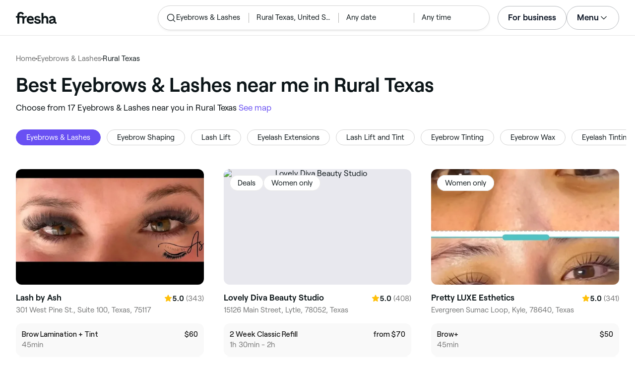

--- FILE ---
content_type: text/html
request_url: https://www.fresha.com/lp/en/bt/eyebrows-and-lashes/in/us-rural-texas
body_size: 47329
content:
<!doctype html>
      <html lang="en" dir="ltr">
      <head>
        
    <script>
      window.setLocalStorageValWithExpiry = function (key, value, ttl) {
        var setValNow = new Date();

        var setValItem = {
          value: value,
          expiry: setValNow.getTime() + ttl,
        };

        try {
          localStorage.setItem(key, JSON.stringify(setValItem));
        } catch (e) {
          // Do nothing
        }
      };

      window.getLocaleStorageValWithExpiry = function (key) {
        try {
          var getValItemStr = localStorage.getItem(key);

          if (!getValItemStr) {
            return null;
          }

          var parsedItem = JSON.parse(getValItemStr);
          var getValNow = new Date();

          if (getValNow.getTime() > parsedItem.expiry) {
            localStorage.removeItem(key);
            return null;
          }
          return parsedItem.value;
        } catch (e) {
          // Do nothing
        }
      };
    </script>
  
        
    <script>
      document.cookie = 'freshaLocale=en; path=/; domain=fresha.com'
    </script>
  
        <meta charSet="utf-8"/><meta name="viewport" content="width=device-width, initial-scale=1.0"/><meta name="robots" content="index,follow"/><link rel="canonical" href="https://www.fresha.com/lp/en/bt/eyebrows-and-lashes/in/us-rural-texas"/><title>Best Eyebrows &amp; Lashes near me in Rural Texas | Fresha</title><meta name="description" content="Book online with the best Eyebrows &amp; Lashes near you in Rural Texas. Great offers and discounts! Read reviews and compare the top rated Eyebrows &amp; Lashes near you on Fresha."/><meta property="og:type" content="website"/><meta property="og:locale" content="en"/><meta property="og:title" content="Best Eyebrows &amp; Lashes near me in Rural Texas | Fresha"/><meta property="og:description" content="Book online with the best Eyebrows &amp; Lashes near you in Rural Texas. Great offers and discounts! Read reviews and compare the top rated Eyebrows &amp; Lashes near you on Fresha."/><meta property="og:image" content="https://images.fresha.com/locations/location-profile-images/661927/845355/cda955cb-8421-4f00-8aa6-4fb1b1404399.jpg"/><meta name="apple-mobile-web-app-title" content="Best Eyebrows &amp; Lashes near me in Rural Texas | Fresha"/><meta name="format-detection" content="telephone=no"/><link rel="apple-touch-icon" sizes="57x57" href="/lp/assets/696b64b71e7c0baa3495.png"/><link rel="apple-touch-icon" sizes="60x60" href="/lp/assets/fbcf0da1c9ee16688dea.png"/><link rel="apple-touch-icon" sizes="72x72" href="/lp/assets/4dc4bb5204e230031544.png"/><link rel="apple-touch-icon" sizes="76x76" href="/lp/assets/803f2366f3e5a56c25a1.png"/><link rel="apple-touch-icon" sizes="114x114" href="/lp/assets/bea4fe291c09621b71d6.png"/><link rel="apple-touch-icon" sizes="120x120" href="/lp/assets/e236bae814568346864b.png"/><link rel="apple-touch-icon" sizes="144x144" href="/lp/assets/6b9f0efcbfec92de9594.png"/><link rel="apple-touch-icon" sizes="152x152" href="/lp/assets/46e95de94fde56e0ae76.png"/><link rel="apple-touch-icon" sizes="180x180" href="/lp/assets/3c24ad873ef34bcf79d0.png"/><link rel="icon" type="image/png" sizes="192x192" href="/lp/assets/31d6cfe0d16ae931b73c.png"/><link rel="icon" type="image/png" sizes="16x16" href="/lp/assets/a19a72d71018f1ed9a4e.png"/><link rel="icon" type="image/png" sizes="32x32" href="/lp/assets/67b5cd35a98165878e9b.png"/><link rel="icon" type="image/png" sizes="96x96" href="/lp/assets/31d6cfe0d16ae931b73c.png"/><link rel="icon" type="image/x-icon" href="/lp/assets/049762a6ec62e8d1aa52.ico"/><link rel="shortcut icon" href="/lp/assets/049762a6ec62e8d1aa52.ico"/><meta name="theme-color" content="#ffffff"/>
        
    <script>
      (function(w,d,s,l,i){w[l]=w[l]||[];w[l].push({'gtm.start':
      new Date().getTime(),event:'gtm.js'});var f=d.getElementsByTagName(s)[0],
      j=d.createElement(s),dl=l!='dataLayer'?'&l='+l:'';j.async=true;j.src=
      'https://www.googletagmanager.com/gtm.js?id='+i+dl+ '&gtm_auth=I3dLwNFiDu7j5z-Gbm8FTQ&gtm_preview=env-1&gtm_cookies_win=x';f.parentNode.insertBefore(j,f);
      })(window,document,'script','dataLayer','GTM-WZVW87Z');
      </script>
      
        
    <script>
      (function(h,o,u,n,d) {
        h=h[d]=h[d]||{q:[],onReady:function(c){h.q.push(c)}}
        d=o.createElement(u);d.async=1;d.src=n
        n=o.getElementsByTagName(u)[0];n.parentNode.insertBefore(d,n)
      })(window,document,'script','https://www.datadoghq-browser-agent.com/datadog-rum-v4.js','DD_RUM')
        DD_RUM.onReady(function() {
          DD_RUM.init({
            clientToken: 'pub75bf78931d2a925ddce6f5e5f7de2399',
            applicationId: 'c70f20c5-ce57-4e6c-ae68-e57f2b02b699',
            service: 'landing-pages',
            env: 'production',
            version: '48ace8d7776172271e41e2ee1a030717e148a29b',
            sampleRate: 2,
            sessionReplaySampleRate: 100,
            trackResources: true,
            trackLongTasks: true,
            trackInteractions: true,
            trackInteractions: true,
          })
          DD_RUM.startSessionReplayRecording()
        })
    </script>
  
        
    <link rel="alternate" hreflang="da" href="https://www.fresha.com/lp/da/bt/øjenbryn-og-øjenvipper/us-landlig-texas" />
<link rel="alternate" hreflang="en" href="https://www.fresha.com/lp/en/bt/eyebrows-and-lashes/in/us-rural-texas" />
<link rel="alternate" hreflang="es" href="https://www.fresha.com/lp/es/bt/cejas-y-pestañas/us-texas-y-alrededores" />
<link rel="alternate" hreflang="fi" href="https://www.fresha.com/lp/fi/bt/kulmakarvat-ja-silmäripset/us-maaseudulla-alueella-texas" />
<link rel="alternate" hreflang="fr" href="https://www.fresha.com/lp/fr/bt/sourcils-et-cils/us-texas-zones-rurales" />
<link rel="alternate" hreflang="it" href="https://www.fresha.com/lp/it/bt/sopracciglia-e-ciglia/us-texas-e-dintorni" />
<link rel="alternate" hreflang="nl" href="https://www.fresha.com/lp/nl/bt/brow-and-lash-bar/us-landelijk-texas" />
<link rel="alternate" hreflang="pl" href="https://www.fresha.com/lp/pl/bt/brwi-i-rzęsy/us-wiejski-teksas" />
<link rel="alternate" hreflang="pt" href="https://www.fresha.com/lp/pt/bt/sobrancelhas-e-cílios/us-texas-e-arredores" />
<link rel="alternate" hreflang="sv" href="https://www.fresha.com/lp/sv/bt/ögonbryn-och-fransar/us-omkring-texas" />
    <link rel="alternate" hreflang="x-default" href="https://www.fresha.com/lp/en/bt/eyebrows-and-lashes/in/us-rural-texas" />
  
        
    <script>
      function getUtmSourceReferrer() {
        var url = new URL(window.location.href);
        var source = url.searchParams.get('utm_source');
        if (source === 'facebook') {
          return 'https://www.facebook.com';
        }
        if (source === 'instagram') {
          return 'https://www.instagram.com';
        }
        return '';
      }

      function getReferrer() {
        return document.referrer || getUtmSourceReferrer() || '';
      }

      (function(){
        var externalReferrerUrl = window.getLocaleStorageValWithExpiry('externalReferrerUrl');
        var userLandedFirstUrl = window.getLocaleStorageValWithExpiry('userLandedFirstUrl');
        if (!externalReferrerUrl && externalReferrerUrl !== "") {
          window.setLocalStorageValWithExpiry('externalReferrerUrl', getReferrer(), 1000 * 60 * 60 * 24);
        }
        if (!userLandedFirstUrl && userLandedFirstUrl !== "") {
          window.setLocalStorageValWithExpiry('userLandedFirstUrl', window.location.href, 1000 * 60 * 60 * 24);
        }
      })();
    </script>
  
        <link href="/lp/assets/main-42abe6e6cee05640ddac.min.css" rel="stylesheet">
      </head>
      <body>
        
      <noscript>
        <iframe
          title="Google Tag Manager for GA4"
          src="https://www.googletagmanager.com/ns.html?id=GTM-WZVW87Z&gtm_auth=I3dLwNFiDu7j5z-Gbm8FTQ&gtm_preview=env-1&gtm_cookies_win=x"
          height="0"
          width="0"
          style={{ display: 'none', visibility: 'hidden' }}
        ></iframe>
      </noscript>
    
        <div dir="ltr"><div class="cvV1n9"><nav class="Rzlv_b siTBQ1"><a class="OP1nBW QdYpnI EvmjOG HrIGgh" title="Fresha" href="https://www.fresha.com" data-qa="logo"><span class="v_Dfni veiqTU xUeY0V"><svg xmlns="http://www.w3.org/2000/svg" viewBox="0 0 81.8 24"><path d="M51.5 2.1h3.9v8.1c1.3-1.9 4-2.5 6.2-1.6 2.2.9 2.9 2.5 3 2.7.2.5.4 1 .5 1.5.6 3.6-.6 7.2.5 10.7h-3.8c-1-2.5-.4-5.3-.4-7.9 0-.7 0-1.5-.4-2.2-.5-.9-1.5-1.6-2.5-1.6-1.1 0-2.1.6-2.6 1.5-.4.8-.4 1.8-.4 2.7v7.5h-3.9l-.1-21.4zM36 15.7c.1-4.3-2.6-7.5-6.8-7.5-2.8 0-5.2 1.4-6.5 3.8-1.4 2.6-1.3 6.3.4 8.8 2.5 3.4 7.6 4.2 12.5 1.9l-1.2-3.1c-4.1 1.8-8.5 1.3-8.8-2.4H36v-1.5zm-10.3-1.5c.3-.8.7-1.4 1.3-1.9 1.2-.9 3.3-1 4.4-.1.5.4.9 1.1 1.2 1.9h-6.9zM13.1 13.9s0-2.3-1.9-2.3H6.9v12.1H3V11.6H0V8.3h3V5.7C3 3.4 5.1 0 9.7 0s6.4 3.9 6.4 3.9l-3 2.1s-.8-2.5-3.3-2.5C8.7 3.5 7 4.4 7 6.2v2h6.1c2.7 0 3.4 2 3.4 2 1-2.4 4.6-2.1 5.3-2v3.1c-2.5-.2-4.8 1.2-4.8 4.1v8h-3.9v-9.5zM48.9 16.2c-1.2-1.2-4.3-1.6-6.3-2-1-.2-1.8-.4-1.8-1.4 0-1.2 1.2-1.5 2.4-1.5s2.4.5 3.1 1.5l3-1.6c-1.7-3-6.2-3.6-9.1-2.4-.9.4-1.6 1-2.1 1.7-1.1 1.5-1 4.1.3 5.3.7.7 1.9 1.2 3.4 1.5l2.8.5c1 .2 1.9.4 1.9 1.5 0 1.3-1.4 1.6-2.6 1.6-3.2 0-3.8-3-3.8-3L36.4 19c.2 1 1.5 5 7.4 5 3.3 0 6.2-1.3 6.3-4.8-.1-1.3-.5-2.3-1.2-3zM81.2 20.8c-.7 0-1.3-.4-1.3-1.4 0-.5-.1-2.2-.1-2.6 0-2.6.1-5.1-1.7-6.9-2-2-6.6-2.2-9-.6-.9.5-1.7 1.2-2.3 2.1l2.3 2.4c.9-1.5 2.2-2.2 3.7-2.2 1.4-.1 2.6.6 3.1 2-3.1.8-7.1 1.1-8.8 4.3-.8 1.5-.6 3.4.6 4.7.9 1 2.4 1.3 3.8 1.3 2.2 0 4.3-.5 5.6-2.5.7 1.7 2.2 2.5 4 2.5.3 0 .6-.1.8-.2v-3c-.2.1-.4.1-.7.1zm-5.3-3.1c.1 2.2-1.7 3.4-3.7 3.4-1.1 0-1.8-.5-1.8-1.6 0-1.2 1-1.6 2.1-1.9l3.4-1v1.1z"/></svg>
</span></a><a class="OP1nBW QdYpnI EvmjOG Ix7DRq" title="Fresha" href="https://www.fresha.com" data-qa="logo"><span class="v_Dfni veiqTU xUeY0V"><svg xmlns="http://www.w3.org/2000/svg" viewBox="0 0 81.8 24"><path d="M51.5 2.1h3.9v8.1c1.3-1.9 4-2.5 6.2-1.6 2.2.9 2.9 2.5 3 2.7.2.5.4 1 .5 1.5.6 3.6-.6 7.2.5 10.7h-3.8c-1-2.5-.4-5.3-.4-7.9 0-.7 0-1.5-.4-2.2-.5-.9-1.5-1.6-2.5-1.6-1.1 0-2.1.6-2.6 1.5-.4.8-.4 1.8-.4 2.7v7.5h-3.9l-.1-21.4zM36 15.7c.1-4.3-2.6-7.5-6.8-7.5-2.8 0-5.2 1.4-6.5 3.8-1.4 2.6-1.3 6.3.4 8.8 2.5 3.4 7.6 4.2 12.5 1.9l-1.2-3.1c-4.1 1.8-8.5 1.3-8.8-2.4H36v-1.5zm-10.3-1.5c.3-.8.7-1.4 1.3-1.9 1.2-.9 3.3-1 4.4-.1.5.4.9 1.1 1.2 1.9h-6.9zM13.1 13.9s0-2.3-1.9-2.3H6.9v12.1H3V11.6H0V8.3h3V5.7C3 3.4 5.1 0 9.7 0s6.4 3.9 6.4 3.9l-3 2.1s-.8-2.5-3.3-2.5C8.7 3.5 7 4.4 7 6.2v2h6.1c2.7 0 3.4 2 3.4 2 1-2.4 4.6-2.1 5.3-2v3.1c-2.5-.2-4.8 1.2-4.8 4.1v8h-3.9v-9.5zM48.9 16.2c-1.2-1.2-4.3-1.6-6.3-2-1-.2-1.8-.4-1.8-1.4 0-1.2 1.2-1.5 2.4-1.5s2.4.5 3.1 1.5l3-1.6c-1.7-3-6.2-3.6-9.1-2.4-.9.4-1.6 1-2.1 1.7-1.1 1.5-1 4.1.3 5.3.7.7 1.9 1.2 3.4 1.5l2.8.5c1 .2 1.9.4 1.9 1.5 0 1.3-1.4 1.6-2.6 1.6-3.2 0-3.8-3-3.8-3L36.4 19c.2 1 1.5 5 7.4 5 3.3 0 6.2-1.3 6.3-4.8-.1-1.3-.5-2.3-1.2-3zM81.2 20.8c-.7 0-1.3-.4-1.3-1.4 0-.5-.1-2.2-.1-2.6 0-2.6.1-5.1-1.7-6.9-2-2-6.6-2.2-9-.6-.9.5-1.7 1.2-2.3 2.1l2.3 2.4c.9-1.5 2.2-2.2 3.7-2.2 1.4-.1 2.6.6 3.1 2-3.1.8-7.1 1.1-8.8 4.3-.8 1.5-.6 3.4.6 4.7.9 1 2.4 1.3 3.8 1.3 2.2 0 4.3-.5 5.6-2.5.7 1.7 2.2 2.5 4 2.5.3 0 .6-.1.8-.2v-3c-.2.1-.4.1-.7.1zm-5.3-3.1c.1 2.2-1.7 3.4-3.7 3.4-1.1 0-1.8-.5-1.8-1.6 0-1.2 1-1.6 2.1-1.9l3.4-1v1.1z"/></svg>
</span></a><a class="OP1nBW zeLhfM KUb747" title="Search for venue or service" href="https://www.fresha.com/search?center=31.172947442784174,-97.14842725817398&amp;distance=655.687&amp;business-type-id=6&amp;sort=recommended" data-qa="search-box" rel="nofollow"><div class="SRt0jl ir_4Hy"><div class="J8Fb1x"><span class="v_Dfni CpPDl7 veiqTU"><svg xmlns="http://www.w3.org/2000/svg" viewBox="0 0 24 24"><path fill-rule="evenodd" clip-rule="evenodd" d="M10.875 3.75a7.125 7.125 0 1 0 0 14.25 7.125 7.125 0 0 0 0-14.25ZM2.25 10.875a8.625 8.625 0 1 1 15.231 5.546l4.05 4.049a.75.75 0 1 1-1.061 1.06l-4.05-4.049a8.625 8.625 0 0 1-14.17-6.606Z"></path></svg></span></div><div class="axDOAG TE8kwS SycVRT T2Ht61">Eyebrows &amp; Lashes</div></div><div class="ir_4Hy FKgGZM ae60OZ"><div class="axDOAG TE8kwS SycVRT T2Ht61">Rural Texas, United States</div></div><div class="hOAkw9 FKgGZM ae60OZ"><div class="axDOAG TE8kwS SycVRT T2Ht61">Any date</div></div><div class="hOAkw9 FKgGZM ae60OZ"><div class="axDOAG TE8kwS SycVRT T2Ht61">Any time</div></div></a><div class="lVX8vr"><a class="OP1nBW xmOJ0y" title="For business" href="https://www.fresha.com/for-business" data-business-tracking="For business">For business</a><a class="Ix7DRq" data-modal="modal-search"><span class="v_Dfni vSYAhk veiqTU"><svg xmlns="http://www.w3.org/2000/svg" viewBox="0 0 24 24"><path fill-rule="evenodd" clip-rule="evenodd" d="M10.875 3.75a7.125 7.125 0 1 0 0 14.25 7.125 7.125 0 0 0 0-14.25ZM2.25 10.875a8.625 8.625 0 1 1 15.231 5.546l4.05 4.049a.75.75 0 1 1-1.061 1.06l-4.05-4.049a8.625 8.625 0 0 1-14.17-6.606Z"></path></svg></span></a><a class="Ix7DRq" data-modal="modal-menu"><span class="v_Dfni xG7ShB veiqTU"><svg xmlns="http://www.w3.org/2000/svg" viewBox="0 0 24 24"><path fill-rule="evenodd" clip-rule="evenodd" d="M3 6a.75.75 0 0 1 .75-.75h16.5a.75.75 0 0 1 0 1.5H3.75A.75.75 0 0 1 3 6Zm0 6a.75.75 0 0 1 .75-.75h16.5a.75.75 0 0 1 0 1.5H3.75A.75.75 0 0 1 3 12Zm0 6a.75.75 0 0 1 .75-.75h16.5a.75.75 0 0 1 0 1.5H3.75A.75.75 0 0 1 3 18Z"></path></svg></span></a><div class="zjRND1 teEzkc" style="opacity:0" id="modal-search"><div class="cswpPv Rou8CE"><button aria-label="Close" type="button" class="ziPrKd modal-exit"><span class="v_Dfni VqDAZf veiqTU"><svg
                    xmlns="http://www.w3.org/2000/svg"
                    viewBox="0 0 24 24"
                  >
                    <path d="M4.293 4.293a1 1 0 011.414 0L12 10.585l6.293-6.292a1 1 0 011.32-.083l.094.083a1 1 0 010 1.414L13.415 12l6.292 6.293a1 1 0 01.083 1.32l-.083.094a1 1 0 01-1.414 0L12 13.415l-6.293 6.292a1 1 0 01-1.32.083l-.094-.083a1 1 0 010-1.414L10.585 12 4.293 5.707a1 1 0 01-.083-1.32z" />
                  </svg></span></button></div><div class="kIGviM"><p class="axDOAG N7z9vs meyZbf">Search</p><a class="OP1nBW zQcZFo" href="https://www.fresha.com/search?center=31.172947442784174,-97.14842725817398&amp;distance=655.687&amp;business-type-id=6&amp;sort=recommended" data-tracking="Search"><div class="QguCgd"><span class="v_Dfni CpPDl7 Rh6zLx"><svg xmlns="http://www.w3.org/2000/svg" viewBox="0 0 24 24"><path fill-rule="evenodd" clip-rule="evenodd" d="M10.875 3.75a7.125 7.125 0 1 0 0 14.25 7.125 7.125 0 0 0 0-14.25ZM2.25 10.875a8.625 8.625 0 1 1 15.231 5.546l4.05 4.049a.75.75 0 1 1-1.061 1.06l-4.05-4.049a8.625 8.625 0 0 1-14.17-6.606Z"></path></svg></span></div><p class="axDOAG TE8kwS">Eyebrows &amp; Lashes</p></a><a class="OP1nBW zQcZFo" href="https://www.fresha.com/search?center=31.172947442784174,-97.14842725817398&amp;distance=655.687&amp;business-type-id=6&amp;sort=recommended" data-tracking="Search"><div class="QguCgd"><span class="v_Dfni CpPDl7 Rh6zLx">
<svg xmlns="http://www.w3.org/2000/svg" viewBox="0 0 24 24"><path fill-rule="evenodd" clip-rule="evenodd" d="M11.543 22.345a.84.84 0 0 0 .983-.05 21.987 21.987 0 0 0 1.131-.9 25.156 25.156 0 0 0 2.659-2.622c1.918-2.205 3.934-5.378 3.934-9.023a8.25 8.25 0 1 0-16.5 0c0 3.645 2.016 6.818 3.934 9.023a25.146 25.146 0 0 0 3.538 3.334 14.102 14.102 0 0 0 .32.238ZM12 3a6.75 6.75 0 0 0-6.75 6.75c0 3.105 1.734 5.932 3.566 8.04A23.64 23.64 0 0 0 12 20.812a23.633 23.633 0 0 0 3.184-3.023c1.832-2.108 3.566-4.935 3.566-8.04A6.75 6.75 0 0 0 12 3Z"></path><path fill-rule="evenodd" clip-rule="evenodd" d="M12 6a3.75 3.75 0 1 0 0 7.5A3.75 3.75 0 0 0 12 6Zm0 1.5a2.25 2.25 0 1 0 0 4.5 2.25 2.25 0 0 0 0-4.5Z"></path></svg></span></div><p class="axDOAG TE8kwS">Rural Texas, United States</p></a><a class="OP1nBW iSiUSy xc6EHb QblrHl dBIRgx" href="https://www.fresha.com/search?center=31.172947442784174,-97.14842725817398&amp;distance=655.687&amp;business-type-id=6&amp;sort=recommended" data-tracking="Search"><p class="axDOAG zL1l9a">Search</p></a></div></div><div class="zjRND1 vs4sBU" style="opacity:0" id="modal-menu"><div class="cswpPv PMEqbo"><a class="OP1nBW QdYpnI MmpuhV" title="Fresha" href="https://www.fresha.com" data-qa="logo-mobile"><span class="v_Dfni veiqTU xUeY0V"><svg xmlns="http://www.w3.org/2000/svg" viewBox="0 0 81.8 24"><path d="M51.5 2.1h3.9v8.1c1.3-1.9 4-2.5 6.2-1.6 2.2.9 2.9 2.5 3 2.7.2.5.4 1 .5 1.5.6 3.6-.6 7.2.5 10.7h-3.8c-1-2.5-.4-5.3-.4-7.9 0-.7 0-1.5-.4-2.2-.5-.9-1.5-1.6-2.5-1.6-1.1 0-2.1.6-2.6 1.5-.4.8-.4 1.8-.4 2.7v7.5h-3.9l-.1-21.4zM36 15.7c.1-4.3-2.6-7.5-6.8-7.5-2.8 0-5.2 1.4-6.5 3.8-1.4 2.6-1.3 6.3.4 8.8 2.5 3.4 7.6 4.2 12.5 1.9l-1.2-3.1c-4.1 1.8-8.5 1.3-8.8-2.4H36v-1.5zm-10.3-1.5c.3-.8.7-1.4 1.3-1.9 1.2-.9 3.3-1 4.4-.1.5.4.9 1.1 1.2 1.9h-6.9zM13.1 13.9s0-2.3-1.9-2.3H6.9v12.1H3V11.6H0V8.3h3V5.7C3 3.4 5.1 0 9.7 0s6.4 3.9 6.4 3.9l-3 2.1s-.8-2.5-3.3-2.5C8.7 3.5 7 4.4 7 6.2v2h6.1c2.7 0 3.4 2 3.4 2 1-2.4 4.6-2.1 5.3-2v3.1c-2.5-.2-4.8 1.2-4.8 4.1v8h-3.9v-9.5zM48.9 16.2c-1.2-1.2-4.3-1.6-6.3-2-1-.2-1.8-.4-1.8-1.4 0-1.2 1.2-1.5 2.4-1.5s2.4.5 3.1 1.5l3-1.6c-1.7-3-6.2-3.6-9.1-2.4-.9.4-1.6 1-2.1 1.7-1.1 1.5-1 4.1.3 5.3.7.7 1.9 1.2 3.4 1.5l2.8.5c1 .2 1.9.4 1.9 1.5 0 1.3-1.4 1.6-2.6 1.6-3.2 0-3.8-3-3.8-3L36.4 19c.2 1 1.5 5 7.4 5 3.3 0 6.2-1.3 6.3-4.8-.1-1.3-.5-2.3-1.2-3zM81.2 20.8c-.7 0-1.3-.4-1.3-1.4 0-.5-.1-2.2-.1-2.6 0-2.6.1-5.1-1.7-6.9-2-2-6.6-2.2-9-.6-.9.5-1.7 1.2-2.3 2.1l2.3 2.4c.9-1.5 2.2-2.2 3.7-2.2 1.4-.1 2.6.6 3.1 2-3.1.8-7.1 1.1-8.8 4.3-.8 1.5-.6 3.4.6 4.7.9 1 2.4 1.3 3.8 1.3 2.2 0 4.3-.5 5.6-2.5.7 1.7 2.2 2.5 4 2.5.3 0 .6-.1.8-.2v-3c-.2.1-.4.1-.7.1zm-5.3-3.1c.1 2.2-1.7 3.4-3.7 3.4-1.1 0-1.8-.5-1.8-1.6 0-1.2 1-1.6 2.1-1.9l3.4-1v1.1z"/></svg>
</span></a><button aria-label="Close" type="button" class="KYbtY2 modal-exit"><span class="v_Dfni VqDAZf veiqTU"><svg
                    xmlns="http://www.w3.org/2000/svg"
                    viewBox="0 0 24 24"
                  >
                    <path d="M4.293 4.293a1 1 0 011.414 0L12 10.585l6.293-6.292a1 1 0 011.32-.083l.094.083a1 1 0 010 1.414L13.415 12l6.292 6.293a1 1 0 01.083 1.32l-.083.094a1 1 0 01-1.414 0L12 13.415l-6.293 6.292a1 1 0 01-1.32.083l-.094-.083a1 1 0 010-1.414L10.585 12 4.293 5.707a1 1 0 01-.083-1.32z" />
                  </svg></span></button></div><ul><li><a class="OP1nBW aVaMDm" href="https://www.fresha.com/auth?type=socials-login" data-tracking="Log in">Log in<span class="v_Dfni vSYAhk veiqTU PMEqbo"><svg viewBox="0 0 24 24" xmlns="http://www.w3.org/2000/svg" iconColor="#101928" class="Icon__StyledInlineSVG-sc-c98r68-0 cxRwTg Icon-sc-c98r68-1 styled__ListItemArrow-sc-3phtig-8 kMfJYW UjZKy" width="24" height="24"><path d="M14.481 12l-7.14 6.247a1 1 0 001.318 1.506l8-7a1 1 0 000-1.506l-8-7a1 1 0 10-1.317 1.506L14.482 12z"></path></svg></span></a></li><li><a class="OP1nBW aVaMDm" href="https://www.fresha.com/app-store-redirect" data-tracking="Download the app">Download the app<span class="v_Dfni vSYAhk veiqTU PMEqbo"><svg viewBox="0 0 24 24" xmlns="http://www.w3.org/2000/svg" iconColor="#101928" class="Icon__StyledInlineSVG-sc-c98r68-0 cxRwTg Icon-sc-c98r68-1 styled__ListItemArrow-sc-3phtig-8 kMfJYW UjZKy" width="24" height="24"><path d="M14.481 12l-7.14 6.247a1 1 0 001.318 1.506l8-7a1 1 0 000-1.506l-8-7a1 1 0 10-1.317 1.506L14.482 12z"></path></svg></span></a></li><li><a class="OP1nBW aVaMDm" href="https://www.fresha.com/contact-us" data-tracking="Support">Customer support<span class="v_Dfni vSYAhk veiqTU PMEqbo"><svg viewBox="0 0 24 24" xmlns="http://www.w3.org/2000/svg" iconColor="#101928" class="Icon__StyledInlineSVG-sc-c98r68-0 cxRwTg Icon-sc-c98r68-1 styled__ListItemArrow-sc-3phtig-8 kMfJYW UjZKy" width="24" height="24"><path d="M14.481 12l-7.14 6.247a1 1 0 001.318 1.506l8-7a1 1 0 000-1.506l-8-7a1 1 0 10-1.317 1.506L14.482 12z"></path></svg></span></a></li></ul><div class="NK6CAe"></div><ul><li><a class="OP1nBW aVaMDm Gg5crf" href="https://www.fresha.com/for-business" data-business-tracking="For business">For business<span class="v_Dfni vSYAhk veiqTU PMEqbo"><svg viewBox="0 0 24 24" xmlns="http://www.w3.org/2000/svg" iconColor="#101928" class="Icon__StyledInlineSVG-sc-c98r68-0 cxRwTg Icon-sc-c98r68-1 styled__ListItemArrow-sc-3phtig-8 kMfJYW UjZKy" width="24" height="24"><path d="M14.481 12l-7.14 6.247a1 1 0 001.318 1.506l8-7a1 1 0 000-1.506l-8-7a1 1 0 10-1.317 1.506L14.482 12z"></path></svg></span></a></li></ul></div><div class="iBVjyp js-nested-nav"><input type="checkbox" id="menu-trigger"/><label for="menu-trigger" class="WI2sEf"><div class="xmOJ0y">Menu<span class="v_Dfni CpPDl7 veiqTU cyjfYa"><svg xmlns="http://www.w3.org/2000/svg" viewBox="0 0 24 24"><path fill-rule="evenodd" clip-rule="evenodd" d="M5.22 8.345a.75.75 0 0 1 1.06 0l5.72 5.72 5.72-5.72a.75.75 0 1 1 1.06 1.06l-6.25 6.25a.75.75 0 0 1-1.06 0l-6.25-6.25a.75.75 0 0 1 0-1.06Z"></path></svg></span><span class="v_Dfni CpPDl7 veiqTU qgia19"><svg xmlns="http://www.w3.org/2000/svg" viewBox="0 0 24 24"><path fill-rule="evenodd" clip-rule="evenodd" d="M5.22 8.345a.75.75 0 0 1 1.06 0l5.72 5.72 5.72-5.72a.75.75 0 1 1 1.06 1.06l-6.25 6.25a.75.75 0 0 1-1.06 0l-6.25-6.25a.75.75 0 0 1 0-1.06Z"></path></svg></span></div></label><div class="smQn3k ueMWB2"><ul><li class="navigation--mobile"><a class="OP1nBW g_Da6B" href="https://www.fresha.com/auth?type=socials-login" data-tracking="Log in">Log in<span class="v_Dfni vSYAhk veiqTU Ix7DRq"><svg viewBox="0 0 24 24" xmlns="http://www.w3.org/2000/svg" iconColor="#101928" class="Icon__StyledInlineSVG-sc-c98r68-0 cxRwTg Icon-sc-c98r68-1 styled__ListItemArrow-sc-3phtig-8 kMfJYW UjZKy" width="24" height="24"><path d="M14.481 12l-7.14 6.247a1 1 0 001.318 1.506l8-7a1 1 0 000-1.506l-8-7a1 1 0 10-1.317 1.506L14.482 12z"></path></svg></span></a></li><li><a class="OP1nBW g_Da6B" title="Download the app" href="https://www.fresha.com/app-store-redirect" data-tracking="Download the app">Download the app</a></li><li><a class="OP1nBW g_Da6B" title="Customer support" href="https://www.fresha.com/contact-us" data-tracking="Support">Customer support</a></li></ul><div class="xZSl7_"></div><ul><li><a class="OP1nBW g_Da6B EKb8np" title="For business" href="https://www.fresha.com/for-business" data-business-tracking="For business">For business</a></li></ul></div></div></div><script>
            (function(){
              var menuTrigger = document.querySelector('#menu-trigger');
              var nestedNav = document.querySelector('.js-nested-nav');
              window.addEventListener('click', function(e) {
                if (e.composedPath().indexOf(nestedNav) !== -1) return;
                if (menuTrigger.checked) {
                  menuTrigger.checked = false;
                }
              })
            })();

            (function(){
                const modals = document.querySelectorAll("[data-modal]");
                modals.forEach(function (trigger) {
                  trigger.addEventListener("click", function (event) {
                    event.preventDefault();
                    const modal = document.getElementById(trigger.dataset.modal);
                    modal.classList.add("BPuoEG");
                    const exits = modal.querySelectorAll(".modal-exit");
                    exits.forEach(function (exit) {
                      exit.addEventListener("click", function (event) {
                        event.preventDefault();
                        modal.classList.remove("BPuoEG");
                      });
                    });
                  });
                });
              })()
            </script></nav></div><main><div class="zs_ttC"><a class="OP1nBW q9MhNC hx_Dfk ut_xFw" title="Home" href="https://www.fresha.com">Home</a><span class="sNl9cF"></span><a class="OP1nBW q9MhNC hx_Dfk ut_xFw" title="Eyebrows &amp; Lashes" href="https://www.fresha.com/lp/en/bt/eyebrows-and-lashes">Eyebrows &amp; Lashes</a><span class="sNl9cF"></span><p class="axDOAG CsQ9La SycVRT hx_Dfk">Rural Texas</p><script type="application/ld+json">{"@context":"https://schema.org","@type":"BreadcrumbList","itemListElement":[{"@type":"ListItem","position":1,"name":"Home","item":"https://www.fresha.com"},{"@type":"ListItem","position":2,"name":"Eyebrows &amp; Lashes","item":"https://www.fresha.com/lp/en/bt/eyebrows-and-lashes"},{"@type":"ListItem","position":3,"name":"Rural Texas","item":"https://www.fresha.com/lp/en/bt/eyebrows-and-lashes/in/us-rural-texas"}]}</script></div><div class="Rzlv_b SAsCgI"><div><h1 class="axDOAG N7z9vs yPqIKn">Best Eyebrows &amp; Lashes near me in Rural Texas</h1><p class="axDOAG CsQ9La pT5LSh zk7Hpq">Choose from 17 Eyebrows &amp; Lashes near you in Rural Texas <a class="OP1nBW H64abO" title="See map" href="https://www.fresha.com/search?center=31.172947442784174,-97.14842725817398&amp;distance=655.687&amp;business-type-id=6&amp;sort=recommended#map" rel="nofollow">See map</a></p></div></div><div class="v6jBnw ZnEpfB"><div class="wYFYNt"><div class="xuR8VR"><div class="obUbOI"><span class="QoUCns" data-qa="pill-self">Eyebrows &amp; Lashes</span><a class="OP1nBW QoUCns" title="Eyebrow Shaping" href="https://www.fresha.com/lp/en/tt/eyebrow-shaping/in/us-rural-texas" data-qa="pill-Eyebrow Shaping">Eyebrow Shaping</a><a class="OP1nBW QoUCns" title="Lash Lift" href="https://www.fresha.com/lp/en/tt/lash-lifts/in/us-rural-texas" data-qa="pill-Lash Lift">Lash Lift</a><a class="OP1nBW QoUCns" title="Eyelash Extensions" href="https://www.fresha.com/lp/en/tt/eyelash-extensions/in/us-rural-texas" data-qa="pill-Eyelash Extensions">Eyelash Extensions</a><a class="OP1nBW QoUCns" title="Lash Lift and Tint" href="https://www.fresha.com/lp/en/tt/lash-lift-and-tint-treatments/in/us-rural-texas" data-qa="pill-Lash Lift and Tint">Lash Lift and Tint</a><a class="OP1nBW QoUCns" title="Eyebrow Tinting" href="https://www.fresha.com/lp/en/tt/eyebrow-tinting/in/us-rural-texas" data-qa="pill-Eyebrow Tinting">Eyebrow Tinting</a><a class="OP1nBW QoUCns" title="Eyebrow Wax" href="https://www.fresha.com/lp/en/tt/eyebrow-waxing/in/us-rural-texas" data-qa="pill-Eyebrow Wax">Eyebrow Wax</a><a class="OP1nBW QoUCns" title="Eyelash Tinting" href="https://www.fresha.com/lp/en/tt/eyelash-tinting/in/us-rural-texas" data-qa="pill-Eyelash Tinting">Eyelash Tinting</a><a class="OP1nBW QoUCns" title="Eyebrow Lamination" href="https://www.fresha.com/lp/en/tt/brow-lamination/in/us-rural-texas" data-qa="pill-Eyebrow Lamination">Eyebrow Lamination</a></div></div></div></div><section class="Rzlv_b _NhjkN" data-qa="locations-list"><div class="ts_bNq"><div data-qa="location-card-https://www.fresha.com/a/lash-by-ash-texas-301-west-pine-st-b7aigsbq" class="paUULP Z1aKNU"><a class="OP1nBW KzVzOx" title="Lash by Ash" href="https://www.fresha.com/a/lash-by-ash-texas-301-west-pine-st-b7aigsbq"><div class="YnAcxa"><img src="https://images.fresha.com/locations/location-profile-images/661927/845355/cda955cb-8421-4f00-8aa6-4fb1b1404399.jpg?class=width-small" class="afSlte s4SjnD" alt="Lash by Ash"/></div><div class="nd2h5g"><div class="PAUnhp"><p class="axDOAG zL1l9a deeUT2 NH5kAF">Lash by Ash</p><div class="L1u7GX"><div class="Ay3nkT"><span class="v_Dfni VqDAZf UTxMHu">    <svg xmlns="http://www.w3.org/2000/svg" viewBox="0 0 24 24">
      <path d="m21.975 9.974-4.225 3.69 1.266 5.495a1.502 1.502 0 0 1-1.395 1.84 1.499 1.499 0 0 1-.839-.214l-4.788-2.907-4.778 2.907a1.499 1.499 0 0 1-2.234-1.626l1.264-5.489L2.02 9.974a1.5 1.5 0 0 1 .853-2.63l5.571-.484 2.175-5.19a1.495 1.495 0 0 1 2.758 0l2.18 5.19 5.57.483a1.498 1.498 0 0 1 1.318 1.899 1.5 1.5 0 0 1-.465.732h-.005Z" />
    </svg></span><p class="axDOAG VH00E7 eGBYyp SycVRT tWrves" data-qa="rating-score">5.0</p><p class="axDOAG TE8kwS o3HUQR bWwCvf" data-qa="ratings-number">(343)</p></div></div></div><p class="axDOAG TE8kwS DbgFmO deeUT2">301 West Pine St., Suite 100, Texas, 75117</p></div><div class="dkif_8"><div class="rI9TZu"><div class="jc1E8C"><div class="Tu5F90"><div class="Xz_Xmh"><p class="axDOAG TE8kwS qLhAks MwGPva deeUT2">Brow Lamination + Tint </p><p class="axDOAG TE8kwS o3HUQR">45min</p></div><p class="axDOAG VH00E7 qLhAks MwGPva Llk4pS Pv0mOj">$60</p></div></div><div class="jc1E8C"><div class="Tu5F90"><div class="Xz_Xmh"><p class="axDOAG TE8kwS qLhAks MwGPva deeUT2">Transfer client FILL 1st visit ONLY</p><p class="axDOAG TE8kwS o3HUQR">1h 15min</p></div><p class="axDOAG VH00E7 qLhAks MwGPva Llk4pS Pv0mOj">$95</p></div></div><div class="jc1E8C"><div class="Tu5F90"><div class="Xz_Xmh"><p class="axDOAG TE8kwS qLhAks MwGPva deeUT2">Custom mini fill &lt; 10 days</p><p class="axDOAG TE8kwS o3HUQR">45min</p></div><p class="axDOAG VH00E7 qLhAks MwGPva Llk4pS Pv0mOj">$50</p></div></div><div class="jc1E8C"><div class="Tu5F90"><div class="Xz_Xmh"><p class="axDOAG TE8kwS qLhAks MwGPva deeUT2">Referral discount</p><p class="axDOAG TE8kwS o3HUQR">5min</p></div><p class="axDOAG VH00E7 qLhAks MwGPva Llk4pS Pv0mOj">Free</p></div></div></div><p class="axDOAG TE8kwS Yy8KVI WQ1cDp">See all services</p></div></a><script type="application/ld+json">{"@context":"https://schema.org","@type":"HealthAndBeautyBusiness","url":"https://www.fresha.com/a/lash-by-ash-texas-301-west-pine-st-b7aigsbq","name":"Lash by Ash","address":{"@type":"PostalAddress","streetAddress":"301 West Pine St., Suite 100, Texas, 75117"},"image":"https://images.fresha.com/locations/location-profile-images/661927/845355/cda955cb-8421-4f00-8aa6-4fb1b1404399.jpg","priceRange":"From $50","geo":{"@type":"GeoCoordinates","latitude":32.6428634,"longitude":-95.9051955},"aggregateRating":{"@type":"AggregateRating","ratingValue":5,"ratingCount":343,"worstRating":1,"bestRating":5}}</script></div><div data-qa="location-card-https://www.fresha.com/a/lovely-diva-beauty-studio-lytle-15126-main-street-h8f4ha5g" class="paUULP Z1aKNU"><a class="OP1nBW KzVzOx" title="Lovely Diva Beauty Studio" href="https://www.fresha.com/a/lovely-diva-beauty-studio-lytle-15126-main-street-h8f4ha5g"><div class="YnAcxa"><img src="https://images.fresha.com/locations/location-profile-images/213139/5412199/64adf5a6-72f1-4a97-a111-6b4689956ba2-LovelyDivaBeautyStudio-US-Texas-Lytle-Fresha.jpg?class=width-small" class="afSlte s4SjnD" alt="Lovely Diva Beauty Studio" loading="lazy"/><div class="aAeYXF"><span class="axDOAG Vso17t tv4uDl cy3ZMU fhrg9J" data-qa="location-card-https://www.fresha.com/a/lovely-diva-beauty-studio-lytle-15126-main-street-h8f4ha5g-badge-0">Deals</span><span class="axDOAG Vso17t tv4uDl cy3ZMU fhrg9J" data-qa="location-card-https://www.fresha.com/a/lovely-diva-beauty-studio-lytle-15126-main-street-h8f4ha5g-badge-1">Women only</span></div></div><div class="nd2h5g"><div class="PAUnhp"><p class="axDOAG zL1l9a deeUT2 NH5kAF">Lovely Diva Beauty Studio</p><div class="L1u7GX"><div class="Ay3nkT"><span class="v_Dfni VqDAZf UTxMHu">    <svg xmlns="http://www.w3.org/2000/svg" viewBox="0 0 24 24">
      <path d="m21.975 9.974-4.225 3.69 1.266 5.495a1.502 1.502 0 0 1-1.395 1.84 1.499 1.499 0 0 1-.839-.214l-4.788-2.907-4.778 2.907a1.499 1.499 0 0 1-2.234-1.626l1.264-5.489L2.02 9.974a1.5 1.5 0 0 1 .853-2.63l5.571-.484 2.175-5.19a1.495 1.495 0 0 1 2.758 0l2.18 5.19 5.57.483a1.498 1.498 0 0 1 1.318 1.899 1.5 1.5 0 0 1-.465.732h-.005Z" />
    </svg></span><p class="axDOAG VH00E7 eGBYyp SycVRT tWrves" data-qa="rating-score">5.0</p><p class="axDOAG TE8kwS o3HUQR bWwCvf" data-qa="ratings-number">(408)</p></div></div></div><p class="axDOAG TE8kwS DbgFmO deeUT2">15126 Main Street, Lytle, 78052, Texas</p></div><div class="dkif_8"><div class="rI9TZu"><div class="jc1E8C"><div class="Tu5F90"><div class="Xz_Xmh"><p class="axDOAG TE8kwS qLhAks MwGPva deeUT2">2 Week Classic Refill</p><p class="axDOAG TE8kwS o3HUQR">1h 30min - 2h</p></div><p class="axDOAG VH00E7 qLhAks MwGPva Llk4pS Pv0mOj">From $70</p></div></div><div class="jc1E8C"><div class="Tu5F90"><div class="Xz_Xmh"><p class="axDOAG TE8kwS qLhAks MwGPva deeUT2">Classic/Skyline Full set </p><p class="axDOAG TE8kwS o3HUQR">2h 30min - 4h</p></div><p class="axDOAG VH00E7 qLhAks MwGPva Llk4pS Pv0mOj">From $120</p></div></div><div class="jc1E8C"><div class="Tu5F90"><div class="Xz_Xmh"><p class="axDOAG TE8kwS qLhAks MwGPva deeUT2">Eyebrow tint </p><p class="axDOAG TE8kwS o3HUQR">20min</p></div><p class="axDOAG VH00E7 qLhAks MwGPva Llk4pS Pv0mOj">$15</p></div></div><div class="jc1E8C"><div class="Tu5F90"><div class="Xz_Xmh"><p class="axDOAG TE8kwS qLhAks MwGPva deeUT2">2 Weeks Hybrid Refill</p><p class="axDOAG TE8kwS o3HUQR">1h 45min</p></div><p class="axDOAG VH00E7 qLhAks MwGPva Llk4pS Pv0mOj">$100</p></div></div></div><p class="axDOAG TE8kwS Yy8KVI WQ1cDp">See all services</p></div></a><script type="application/ld+json">{"@context":"https://schema.org","@type":"HealthAndBeautyBusiness","url":"https://www.fresha.com/a/lovely-diva-beauty-studio-lytle-15126-main-street-h8f4ha5g","name":"Lovely Diva Beauty Studio","address":{"@type":"PostalAddress","streetAddress":"15126 Main Street, Lytle, 78052, Texas"},"image":"https://images.fresha.com/locations/location-profile-images/213139/5412199/64adf5a6-72f1-4a97-a111-6b4689956ba2-LovelyDivaBeautyStudio-US-Texas-Lytle-Fresha.jpg","priceRange":"From $15","geo":{"@type":"GeoCoordinates","latitude":29.2324948,"longitude":-98.7970479},"aggregateRating":{"@type":"AggregateRating","ratingValue":5,"ratingCount":408,"worstRating":1,"bestRating":5}}</script></div><div data-qa="location-card-https://www.fresha.com/a/pretty-luxe-esthetics-kyle-evergreen-sumac-loop-c2tko0hu" class="paUULP Z1aKNU"><a class="OP1nBW KzVzOx" title="Pretty LUXE Esthetics" href="https://www.fresha.com/a/pretty-luxe-esthetics-kyle-evergreen-sumac-loop-c2tko0hu"><div class="YnAcxa"><img src="https://images.fresha.com/locations/location-profile-images/1043890/2806430/6af2d33d-1fa4-4b06-8f24-328cbdb4fc3b-PrettyLuxeEsthetics-US-Texas-Kyle-SouthGrove-Fresha.jpg?class=width-small" class="afSlte s4SjnD" alt="Pretty LUXE Esthetics" loading="lazy"/><div class="aAeYXF"><span class="axDOAG Vso17t tv4uDl cy3ZMU fhrg9J" data-qa="location-card-https://www.fresha.com/a/pretty-luxe-esthetics-kyle-evergreen-sumac-loop-c2tko0hu-badge-0">Women only</span></div></div><div class="nd2h5g"><div class="PAUnhp"><p class="axDOAG zL1l9a deeUT2 NH5kAF">Pretty LUXE Esthetics</p><div class="L1u7GX"><div class="Ay3nkT"><span class="v_Dfni VqDAZf UTxMHu">    <svg xmlns="http://www.w3.org/2000/svg" viewBox="0 0 24 24">
      <path d="m21.975 9.974-4.225 3.69 1.266 5.495a1.502 1.502 0 0 1-1.395 1.84 1.499 1.499 0 0 1-.839-.214l-4.788-2.907-4.778 2.907a1.499 1.499 0 0 1-2.234-1.626l1.264-5.489L2.02 9.974a1.5 1.5 0 0 1 .853-2.63l5.571-.484 2.175-5.19a1.495 1.495 0 0 1 2.758 0l2.18 5.19 5.57.483a1.498 1.498 0 0 1 1.318 1.899 1.5 1.5 0 0 1-.465.732h-.005Z" />
    </svg></span><p class="axDOAG VH00E7 eGBYyp SycVRT tWrves" data-qa="rating-score">5.0</p><p class="axDOAG TE8kwS o3HUQR bWwCvf" data-qa="ratings-number">(341)</p></div></div></div><p class="axDOAG TE8kwS DbgFmO deeUT2">Evergreen Sumac Loop, Kyle, 78640, Texas</p></div><div class="dkif_8"><div class="rI9TZu"><div class="jc1E8C"><div class="Tu5F90"><div class="Xz_Xmh"><p class="axDOAG TE8kwS qLhAks MwGPva deeUT2">Brow+</p><p class="axDOAG TE8kwS o3HUQR">45min</p></div><p class="axDOAG VH00E7 qLhAks MwGPva Llk4pS Pv0mOj">$50</p></div></div><div class="jc1E8C"><div class="Tu5F90"><div class="Xz_Xmh"><p class="axDOAG TE8kwS qLhAks MwGPva deeUT2">Lash lift with (or without) tint</p><p class="axDOAG TE8kwS o3HUQR">40min</p></div><p class="axDOAG VH00E7 qLhAks MwGPva Llk4pS Pv0mOj">From $50</p></div></div><div class="jc1E8C"><div class="Tu5F90"><div class="Xz_Xmh"><p class="axDOAG TE8kwS qLhAks MwGPva deeUT2">Body Contouring </p><p class="axDOAG TE8kwS o3HUQR">1h</p></div><p class="axDOAG VH00E7 qLhAks MwGPva Llk4pS Pv0mOj">$99</p></div></div><div class="jc1E8C"><div class="Tu5F90"><div class="Xz_Xmh"><p class="axDOAG TE8kwS qLhAks MwGPva deeUT2">Spray tan (1 session)</p><p class="axDOAG TE8kwS o3HUQR">30min</p></div><p class="axDOAG VH00E7 qLhAks MwGPva Llk4pS Pv0mOj">$30</p></div></div></div><p class="axDOAG TE8kwS Yy8KVI WQ1cDp">See all services</p></div></a><script type="application/ld+json">{"@context":"https://schema.org","@type":"HealthAndBeautyBusiness","url":"https://www.fresha.com/a/pretty-luxe-esthetics-kyle-evergreen-sumac-loop-c2tko0hu","name":"Pretty LUXE Esthetics","address":{"@type":"PostalAddress","streetAddress":"Evergreen Sumac Loop, Kyle, 78640, Texas"},"image":"https://images.fresha.com/locations/location-profile-images/1043890/2806430/6af2d33d-1fa4-4b06-8f24-328cbdb4fc3b-PrettyLuxeEsthetics-US-Texas-Kyle-SouthGrove-Fresha.jpg","priceRange":"From $30","geo":{"@type":"GeoCoordinates","latitude":30.0334667,"longitude":-97.7982115},"aggregateRating":{"@type":"AggregateRating","ratingValue":5,"ratingCount":341,"worstRating":1,"bestRating":5}}</script></div><div data-qa="location-card-https://www.fresha.com/a/a-joy-aesthetics-argyle-306-u-s-377-q4fvd5ay" class="paUULP Z1aKNU"><a class="OP1nBW KzVzOx" title="A Joy Aesthetics" href="https://www.fresha.com/a/a-joy-aesthetics-argyle-306-u-s-377-q4fvd5ay"><div class="YnAcxa"><img src="https://images.fresha.com/locations/location-profile-images/732664/4435041/85131d99-59ec-41a2-bfa8-f35a453b9ad3-AJoyAesthetics-US-Texas-Argyle-Fresha.jpg?class=width-small" class="afSlte s4SjnD" alt="A Joy Aesthetics" loading="lazy"/></div><div class="nd2h5g"><div class="PAUnhp"><p class="axDOAG zL1l9a deeUT2 NH5kAF">A Joy Aesthetics</p><div class="L1u7GX"><div class="Ay3nkT"><span class="v_Dfni VqDAZf UTxMHu">    <svg xmlns="http://www.w3.org/2000/svg" viewBox="0 0 24 24">
      <path d="m21.975 9.974-4.225 3.69 1.266 5.495a1.502 1.502 0 0 1-1.395 1.84 1.499 1.499 0 0 1-.839-.214l-4.788-2.907-4.778 2.907a1.499 1.499 0 0 1-2.234-1.626l1.264-5.489L2.02 9.974a1.5 1.5 0 0 1 .853-2.63l5.571-.484 2.175-5.19a1.495 1.495 0 0 1 2.758 0l2.18 5.19 5.57.483a1.498 1.498 0 0 1 1.318 1.899 1.5 1.5 0 0 1-.465.732h-.005Z" />
    </svg></span><p class="axDOAG VH00E7 eGBYyp SycVRT tWrves" data-qa="rating-score">5.0</p><p class="axDOAG TE8kwS o3HUQR bWwCvf" data-qa="ratings-number">(394)</p></div></div></div><p class="axDOAG TE8kwS DbgFmO deeUT2">306 U.S. 377, Suite C, Argyle, 76226, Texas</p></div><div class="dkif_8"><div class="rI9TZu"><div class="jc1E8C"><div class="Tu5F90"><div class="Xz_Xmh"><p class="axDOAG TE8kwS qLhAks MwGPva deeUT2">Lash Lift </p><p class="axDOAG TE8kwS o3HUQR">1h</p></div><p class="axDOAG VH00E7 qLhAks MwGPva Llk4pS Pv0mOj">From $75</p></div></div><div class="jc1E8C"><div class="Tu5F90"><div class="Xz_Xmh"><p class="axDOAG TE8kwS qLhAks MwGPva deeUT2">Lash Fill </p><p class="axDOAG TE8kwS o3HUQR">1h</p></div><p class="axDOAG VH00E7 qLhAks MwGPva Llk4pS Pv0mOj">$75</p></div></div><div class="jc1E8C"><div class="Tu5F90"><div class="Xz_Xmh"><p class="axDOAG TE8kwS qLhAks MwGPva deeUT2">Lash Extensions</p><p class="axDOAG TE8kwS o3HUQR">2h 30min</p></div><p class="axDOAG VH00E7 qLhAks MwGPva Llk4pS Pv0mOj">From $150</p></div></div><div class="jc1E8C"><div class="Tu5F90"><div class="Xz_Xmh"><p class="axDOAG TE8kwS qLhAks MwGPva deeUT2">Brow Shaping &amp; Wax</p><p class="axDOAG TE8kwS o3HUQR">30min</p></div><p class="axDOAG VH00E7 qLhAks MwGPva Llk4pS Pv0mOj">From $35</p></div></div></div><p class="axDOAG TE8kwS Yy8KVI WQ1cDp">See all services</p></div></a><script type="application/ld+json">{"@context":"https://schema.org","@type":"HealthAndBeautyBusiness","url":"https://www.fresha.com/a/a-joy-aesthetics-argyle-306-u-s-377-q4fvd5ay","name":"A Joy Aesthetics","address":{"@type":"PostalAddress","streetAddress":"306 U.S. 377, Suite C, Argyle, 76226, Texas"},"image":"https://images.fresha.com/locations/location-profile-images/732664/4435041/85131d99-59ec-41a2-bfa8-f35a453b9ad3-AJoyAesthetics-US-Texas-Argyle-Fresha.jpg","priceRange":"From $35","geo":{"@type":"GeoCoordinates","latitude":33.1177621,"longitude":-97.1862391},"aggregateRating":{"@type":"AggregateRating","ratingValue":5,"ratingCount":394,"worstRating":1,"bestRating":5}}</script></div><div data-qa="location-card-https://www.fresha.com/a/studio-lash-edgewood-301-west-pine-street-bwoqeyst" class="paUULP Z1aKNU"><a class="OP1nBW KzVzOx" title="Studio Lash" href="https://www.fresha.com/a/studio-lash-edgewood-301-west-pine-street-bwoqeyst"><div class="YnAcxa"><img src="https://images.fresha.com/locations/location-profile-images/594903/2596528/14bca448-6c1b-4d80-9871-d31fd25fad52-StudioLash-US-Texas-Edgewood-Fresha.jpg?class=width-small" class="afSlte s4SjnD" alt="Studio Lash" loading="lazy"/></div><div class="nd2h5g"><div class="PAUnhp"><p class="axDOAG zL1l9a deeUT2 NH5kAF">Studio Lash</p><div class="L1u7GX"><div class="Ay3nkT"><span class="v_Dfni VqDAZf UTxMHu">    <svg xmlns="http://www.w3.org/2000/svg" viewBox="0 0 24 24">
      <path d="m21.975 9.974-4.225 3.69 1.266 5.495a1.502 1.502 0 0 1-1.395 1.84 1.499 1.499 0 0 1-.839-.214l-4.788-2.907-4.778 2.907a1.499 1.499 0 0 1-2.234-1.626l1.264-5.489L2.02 9.974a1.5 1.5 0 0 1 .853-2.63l5.571-.484 2.175-5.19a1.495 1.495 0 0 1 2.758 0l2.18 5.19 5.57.483a1.498 1.498 0 0 1 1.318 1.899 1.5 1.5 0 0 1-.465.732h-.005Z" />
    </svg></span><p class="axDOAG VH00E7 eGBYyp SycVRT tWrves" data-qa="rating-score">5.0</p><p class="axDOAG TE8kwS o3HUQR bWwCvf" data-qa="ratings-number">(219)</p></div></div></div><p class="axDOAG TE8kwS DbgFmO deeUT2">301 West Pine Street, Suite 100, Edgewood, 75117, Texas</p></div><div class="dkif_8"><div class="rI9TZu"><div class="jc1E8C"><div class="Tu5F90"><div class="Xz_Xmh"><p class="axDOAG TE8kwS qLhAks MwGPva deeUT2">Custom Mini Fill &lt; 10 Days</p><p class="axDOAG TE8kwS o3HUQR">45min</p></div><p class="axDOAG VH00E7 qLhAks MwGPva Llk4pS Pv0mOj">$50</p></div></div><div class="jc1E8C"><div class="Tu5F90"><div class="Xz_Xmh"><p class="axDOAG TE8kwS qLhAks MwGPva deeUT2">Lash Extensions  REMOVAL</p><p class="axDOAG TE8kwS o3HUQR">30min</p></div><p class="axDOAG VH00E7 qLhAks MwGPva Llk4pS Pv0mOj">$20</p></div></div><div class="jc1E8C"><div class="Tu5F90"><div class="Xz_Xmh"><p class="axDOAG TE8kwS qLhAks MwGPva deeUT2">Volume Full Set</p><p class="axDOAG TE8kwS o3HUQR">2h</p></div><p class="axDOAG VH00E7 qLhAks MwGPva Llk4pS Pv0mOj">$145</p></div></div><div class="jc1E8C"><div class="Tu5F90"><div class="Xz_Xmh"><p class="axDOAG TE8kwS qLhAks MwGPva deeUT2">Microblading/Microshading Touch-Up </p><p class="axDOAG TE8kwS o3HUQR">1h 30min</p></div><p class="axDOAG VH00E7 qLhAks MwGPva Llk4pS Pv0mOj">From $200</p></div></div></div><p class="axDOAG TE8kwS Yy8KVI WQ1cDp">See all services</p></div></a><script type="application/ld+json">{"@context":"https://schema.org","@type":"HealthAndBeautyBusiness","url":"https://www.fresha.com/a/studio-lash-edgewood-301-west-pine-street-bwoqeyst","name":"Studio Lash","address":{"@type":"PostalAddress","streetAddress":"301 West Pine Street, Suite 100, Edgewood, 75117, Texas"},"image":"https://images.fresha.com/locations/location-profile-images/594903/2596528/14bca448-6c1b-4d80-9871-d31fd25fad52-StudioLash-US-Texas-Edgewood-Fresha.jpg","priceRange":"From $20","geo":{"@type":"GeoCoordinates","latitude":32.6958843,"longitude":-95.8892876},"aggregateRating":{"@type":"AggregateRating","ratingValue":5,"ratingCount":219,"worstRating":1,"bestRating":5}}</script></div><div data-qa="location-card-https://www.fresha.com/a/the-lash-chick-devine-105-college-ave-q8na2w49" class="paUULP Z1aKNU"><a class="OP1nBW KzVzOx" title="The Lash Chick" href="https://www.fresha.com/a/the-lash-chick-devine-105-college-ave-q8na2w49"><div class="YnAcxa"><img src="https://images.fresha.com/locations/location-profile-images/307133/5333214/0e6c1c65-f3ce-475b-ae1b-68c7a61f6ab1-TheLashChick-US-Texas-Devine-Fresha.jpg?class=width-small" class="afSlte s4SjnD" alt="The Lash Chick" loading="lazy"/><div class="aAeYXF"><span class="axDOAG Vso17t tv4uDl cy3ZMU fhrg9J" data-qa="location-card-https://www.fresha.com/a/the-lash-chick-devine-105-college-ave-q8na2w49-badge-0">Deals</span></div></div><div class="nd2h5g"><div class="PAUnhp"><p class="axDOAG zL1l9a deeUT2 NH5kAF">The Lash Chick</p><div class="L1u7GX"><div class="Ay3nkT"><span class="v_Dfni VqDAZf UTxMHu">    <svg xmlns="http://www.w3.org/2000/svg" viewBox="0 0 24 24">
      <path d="m21.975 9.974-4.225 3.69 1.266 5.495a1.502 1.502 0 0 1-1.395 1.84 1.499 1.499 0 0 1-.839-.214l-4.788-2.907-4.778 2.907a1.499 1.499 0 0 1-2.234-1.626l1.264-5.489L2.02 9.974a1.5 1.5 0 0 1 .853-2.63l5.571-.484 2.175-5.19a1.495 1.495 0 0 1 2.758 0l2.18 5.19 5.57.483a1.498 1.498 0 0 1 1.318 1.899 1.5 1.5 0 0 1-.465.732h-.005Z" />
    </svg></span><p class="axDOAG VH00E7 eGBYyp SycVRT tWrves" data-qa="rating-score">5.0</p><p class="axDOAG TE8kwS o3HUQR bWwCvf" data-qa="ratings-number">(563)</p></div></div></div><p class="axDOAG TE8kwS DbgFmO deeUT2">105 College Ave, Inside Lavish Salon, Devine, 78016, Texas</p></div><div class="dkif_8"><div class="rI9TZu"><div class="jc1E8C"><div class="Tu5F90"><div class="Xz_Xmh"><p class="axDOAG TE8kwS qLhAks MwGPva deeUT2">Brow Lamination </p><p class="axDOAG TE8kwS o3HUQR">45min</p></div><p class="axDOAG VH00E7 qLhAks MwGPva Llk4pS Pv0mOj">From $90</p></div></div><div class="jc1E8C"><div class="Tu5F90"><div class="Xz_Xmh"><p class="axDOAG TE8kwS qLhAks MwGPva deeUT2">Lash Tint</p><p class="axDOAG TE8kwS o3HUQR">30min</p></div><p class="axDOAG VH00E7 qLhAks MwGPva Llk4pS Pv0mOj">$35</p></div></div><div class="jc1E8C"><div class="Tu5F90"><div class="Xz_Xmh"><p class="axDOAG TE8kwS qLhAks MwGPva deeUT2">Brow Wax | Shape | Shade- New Client</p><p class="axDOAG TE8kwS o3HUQR">30min</p></div><p class="axDOAG VH00E7 qLhAks MwGPva Llk4pS Pv0mOj">From $35</p></div></div><div class="jc1E8C"><div class="Tu5F90"><div class="Xz_Xmh"><p class="axDOAG TE8kwS qLhAks MwGPva deeUT2">Lash lift | inlei Lash filler </p><p class="axDOAG TE8kwS o3HUQR">1h</p></div><p class="axDOAG VH00E7 qLhAks MwGPva Llk4pS Pv0mOj">$80</p></div></div></div><p class="axDOAG TE8kwS Yy8KVI WQ1cDp">See all services</p></div></a><script type="application/ld+json">{"@context":"https://schema.org","@type":"HealthAndBeautyBusiness","url":"https://www.fresha.com/a/the-lash-chick-devine-105-college-ave-q8na2w49","name":"The Lash Chick","address":{"@type":"PostalAddress","streetAddress":"105 College Ave, Inside Lavish Salon, Devine, 78016, Texas"},"image":"https://images.fresha.com/locations/location-profile-images/307133/5333214/0e6c1c65-f3ce-475b-ae1b-68c7a61f6ab1-TheLashChick-US-Texas-Devine-Fresha.jpg","priceRange":"From $35","geo":{"@type":"GeoCoordinates","latitude":29.1395179,"longitude":-98.9061578},"aggregateRating":{"@type":"AggregateRating","ratingValue":5,"ratingCount":563,"worstRating":1,"bestRating":5}}</script></div><div data-qa="location-card-https://www.fresha.com/a/cindis-secrets-blue-ridge-3015-sunrise-bluff-jx0l6yex" class="paUULP Z1aKNU"><a class="OP1nBW KzVzOx" title="Cindi&#x27;s Secrets" href="https://www.fresha.com/a/cindis-secrets-blue-ridge-3015-sunrise-bluff-jx0l6yex"><div class="YnAcxa"><img src="https://images.fresha.com/locations/location-profile-images/721922/1015170/97982060-eb52-4f47-9e3a-a0158670f157.jpg?class=width-small" class="afSlte s4SjnD" alt="Cindi&#x27;s Secrets" loading="lazy"/></div><div class="nd2h5g"><div class="PAUnhp"><p class="axDOAG zL1l9a deeUT2 NH5kAF">Cindi&#x27;s Secrets</p><div class="L1u7GX"><div class="Ay3nkT"><span class="v_Dfni VqDAZf UTxMHu">    <svg xmlns="http://www.w3.org/2000/svg" viewBox="0 0 24 24">
      <path d="m21.975 9.974-4.225 3.69 1.266 5.495a1.502 1.502 0 0 1-1.395 1.84 1.499 1.499 0 0 1-.839-.214l-4.788-2.907-4.778 2.907a1.499 1.499 0 0 1-2.234-1.626l1.264-5.489L2.02 9.974a1.5 1.5 0 0 1 .853-2.63l5.571-.484 2.175-5.19a1.495 1.495 0 0 1 2.758 0l2.18 5.19 5.57.483a1.498 1.498 0 0 1 1.318 1.899 1.5 1.5 0 0 1-.465.732h-.005Z" />
    </svg></span><p class="axDOAG VH00E7 eGBYyp SycVRT tWrves" data-qa="rating-score">5.0</p><p class="axDOAG TE8kwS o3HUQR bWwCvf" data-qa="ratings-number">(149)</p></div></div></div><p class="axDOAG TE8kwS DbgFmO deeUT2">3015 Sunrise Bluff, Blue Ridge, 75424, Texas</p></div><div class="dkif_8"><div class="rI9TZu"><div class="jc1E8C"><div class="Tu5F90"><div class="Xz_Xmh"><p class="axDOAG TE8kwS qLhAks MwGPva deeUT2">Lash Lift</p><p class="axDOAG TE8kwS o3HUQR">1h</p></div><p class="axDOAG VH00E7 qLhAks MwGPva Llk4pS Pv0mOj">$60</p></div></div><div class="jc1E8C"><div class="Tu5F90"><div class="Xz_Xmh"><p class="axDOAG TE8kwS qLhAks MwGPva deeUT2">Eyebrow Lamination and Tint</p><p class="axDOAG TE8kwS o3HUQR">1h</p></div><p class="axDOAG VH00E7 qLhAks MwGPva Llk4pS Pv0mOj">$80</p></div></div><div class="jc1E8C"><div class="Tu5F90"><div class="Xz_Xmh"><p class="axDOAG TE8kwS qLhAks MwGPva deeUT2">Eyebrow Tint</p><p class="axDOAG TE8kwS o3HUQR">20min</p></div><p class="axDOAG VH00E7 qLhAks MwGPva Llk4pS Pv0mOj">$15</p></div></div><div class="jc1E8C"><div class="Tu5F90"><div class="Xz_Xmh"><p class="axDOAG TE8kwS qLhAks MwGPva deeUT2">Eyebrows</p><p class="axDOAG TE8kwS o3HUQR">20min</p></div><p class="axDOAG VH00E7 qLhAks MwGPva Llk4pS Pv0mOj">$10</p></div></div></div><p class="axDOAG TE8kwS Yy8KVI WQ1cDp">See all services</p></div></a><script type="application/ld+json">{"@context":"https://schema.org","@type":"HealthAndBeautyBusiness","url":"https://www.fresha.com/a/cindis-secrets-blue-ridge-3015-sunrise-bluff-jx0l6yex","name":"Cindi&apos;s Secrets","address":{"@type":"PostalAddress","streetAddress":"3015 Sunrise Bluff, Blue Ridge, 75424, Texas"},"image":"https://images.fresha.com/locations/location-profile-images/721922/1015170/97982060-eb52-4f47-9e3a-a0158670f157.jpg","priceRange":"From $10","geo":{"@type":"GeoCoordinates","latitude":33.2611379,"longitude":-96.3999139},"aggregateRating":{"@type":"AggregateRating","ratingValue":5,"ratingCount":149,"worstRating":1,"bestRating":5}}</script></div><div data-qa="location-card-https://www.fresha.com/a/g5-unique-aesthetics-llc-seguin-6532-texas-highway-123-cylh58d6" class="paUULP Z1aKNU"><a class="OP1nBW KzVzOx" title="G5 Unique Aesthetics LLC" href="https://www.fresha.com/a/g5-unique-aesthetics-llc-seguin-6532-texas-highway-123-cylh58d6"><div class="YnAcxa"><img src="https://images.fresha.com/locations/location-profile-images/717355/1916818/af8034b2-ac1c-4c4f-850d-0d4733ffa464-G5UniqueAestheticsLLC-US-Texas-Seguin-Fresha.jpg?class=width-small" class="afSlte s4SjnD" alt="G5 Unique Aesthetics LLC" loading="lazy"/></div><div class="nd2h5g"><div class="PAUnhp"><p class="axDOAG zL1l9a deeUT2 NH5kAF">G5 Unique Aesthetics LLC</p><div class="L1u7GX"><div class="Ay3nkT"><span class="v_Dfni VqDAZf UTxMHu">    <svg xmlns="http://www.w3.org/2000/svg" viewBox="0 0 24 24">
      <path d="m21.975 9.974-4.225 3.69 1.266 5.495a1.502 1.502 0 0 1-1.395 1.84 1.499 1.499 0 0 1-.839-.214l-4.788-2.907-4.778 2.907a1.499 1.499 0 0 1-2.234-1.626l1.264-5.489L2.02 9.974a1.5 1.5 0 0 1 .853-2.63l5.571-.484 2.175-5.19a1.495 1.495 0 0 1 2.758 0l2.18 5.19 5.57.483a1.498 1.498 0 0 1 1.318 1.899 1.5 1.5 0 0 1-.465.732h-.005Z" />
    </svg></span><p class="axDOAG VH00E7 eGBYyp SycVRT tWrves" data-qa="rating-score">5.0</p><p class="axDOAG TE8kwS o3HUQR bWwCvf" data-qa="ratings-number">(220)</p></div></div></div><p class="axDOAG TE8kwS DbgFmO deeUT2">6532 Texas Highway 123, Seguin, 78155, Texas</p></div><div class="dkif_8"><div class="rI9TZu"><div class="jc1E8C"><div class="Tu5F90"><div class="Xz_Xmh"><p class="axDOAG TE8kwS qLhAks MwGPva deeUT2">Lash Lift</p><p class="axDOAG TE8kwS o3HUQR">1h</p></div><p class="axDOAG VH00E7 qLhAks MwGPva Llk4pS Pv0mOj">$95</p></div></div><div class="jc1E8C"><div class="Tu5F90"><div class="Xz_Xmh"><p class="axDOAG TE8kwS qLhAks MwGPva deeUT2">Lash Lift and Brow Lamination w/Wax</p><p class="axDOAG TE8kwS o3HUQR">1h - 1h 15min</p></div><p class="axDOAG VH00E7 qLhAks MwGPva Llk4pS Pv0mOj">$115</p></div></div><div class="jc1E8C"><div class="Tu5F90"><div class="Xz_Xmh"><p class="axDOAG TE8kwS qLhAks MwGPva deeUT2">Brow Tint w/Wax</p><p class="axDOAG TE8kwS o3HUQR">45min - 1h</p></div><p class="axDOAG VH00E7 qLhAks MwGPva Llk4pS Pv0mOj">$50</p></div></div><div class="jc1E8C"><div class="Tu5F90"><div class="Xz_Xmh"><p class="axDOAG TE8kwS qLhAks MwGPva deeUT2">Basic Chemical Peel</p><p class="axDOAG TE8kwS o3HUQR">1h</p></div><p class="axDOAG VH00E7 qLhAks MwGPva Llk4pS Pv0mOj">$165</p></div></div></div><p class="axDOAG TE8kwS Yy8KVI WQ1cDp">See all services</p></div></a><script type="application/ld+json">{"@context":"https://schema.org","@type":"HealthAndBeautyBusiness","url":"https://www.fresha.com/a/g5-unique-aesthetics-llc-seguin-6532-texas-highway-123-cylh58d6","name":"G5 Unique Aesthetics LLC","address":{"@type":"PostalAddress","streetAddress":"6532 Texas Highway 123, Seguin, 78155, Texas"},"image":"https://images.fresha.com/locations/location-profile-images/717355/1916818/af8034b2-ac1c-4c4f-850d-0d4733ffa464-G5UniqueAestheticsLLC-US-Texas-Seguin-Fresha.jpg","priceRange":"From $50","geo":{"@type":"GeoCoordinates","latitude":29.6586105,"longitude":-97.9672904},"aggregateRating":{"@type":"AggregateRating","ratingValue":5,"ratingCount":220,"worstRating":1,"bestRating":5}}</script></div><div data-qa="location-card-https://www.fresha.com/a/sg-stylez-hair-salon-wills-point-21622-interstate-20-north-access-road-lf2xh1fj" class="paUULP Z1aKNU"><a class="OP1nBW KzVzOx" title="SG Stylez Hair Salon" href="https://www.fresha.com/a/sg-stylez-hair-salon-wills-point-21622-interstate-20-north-access-road-lf2xh1fj"><div class="YnAcxa"><img src="https://images.fresha.com/locations/location-profile-images/2636917/5057764/74d1e72c-6980-47b2-b21f-a8ca79ab64e6-SGStylezHairSalon-US-Texas-WillsPoint-Fresha.jpg?class=width-small" class="afSlte s4SjnD" alt="SG Stylez Hair Salon" loading="lazy"/></div><div class="nd2h5g"><div class="PAUnhp"><p class="axDOAG zL1l9a deeUT2 NH5kAF">SG Stylez Hair Salon</p><div class="L1u7GX"><div class="Ay3nkT"><span class="v_Dfni VqDAZf UTxMHu">    <svg xmlns="http://www.w3.org/2000/svg" viewBox="0 0 24 24">
      <path d="m21.975 9.974-4.225 3.69 1.266 5.495a1.502 1.502 0 0 1-1.395 1.84 1.499 1.499 0 0 1-.839-.214l-4.788-2.907-4.778 2.907a1.499 1.499 0 0 1-2.234-1.626l1.264-5.489L2.02 9.974a1.5 1.5 0 0 1 .853-2.63l5.571-.484 2.175-5.19a1.495 1.495 0 0 1 2.758 0l2.18 5.19 5.57.483a1.498 1.498 0 0 1 1.318 1.899 1.5 1.5 0 0 1-.465.732h-.005Z" />
    </svg></span><p class="axDOAG VH00E7 eGBYyp SycVRT tWrves" data-qa="rating-score">5.0</p><p class="axDOAG TE8kwS o3HUQR bWwCvf" data-qa="ratings-number">(14)</p></div></div></div><p class="axDOAG TE8kwS DbgFmO deeUT2">21622 Interstate 20 North Access Road, Suite 103, Wills Point, 75169, Texas</p></div><div class="dkif_8"><div class="rI9TZu"><div class="jc1E8C"><div class="Tu5F90"><div class="Xz_Xmh"><p class="axDOAG TE8kwS qLhAks MwGPva deeUT2">Eyebrow Wax</p><p class="axDOAG TE8kwS o3HUQR">20min</p></div><p class="axDOAG VH00E7 qLhAks MwGPva Llk4pS Pv0mOj">$12</p></div></div><div class="jc1E8C"><div class="Tu5F90"><div class="Xz_Xmh"><p class="axDOAG TE8kwS qLhAks MwGPva deeUT2">Eyelash Removal </p><p class="axDOAG TE8kwS o3HUQR">20min</p></div><p class="axDOAG VH00E7 qLhAks MwGPva Llk4pS Pv0mOj">$20</p></div></div><div class="jc1E8C"><div class="Tu5F90"><div class="Xz_Xmh"><p class="axDOAG TE8kwS qLhAks MwGPva deeUT2">Hybrid Lash Fill</p><p class="axDOAG TE8kwS o3HUQR">1h</p></div><p class="axDOAG VH00E7 qLhAks MwGPva Llk4pS Pv0mOj">$45</p></div></div><div class="jc1E8C"><div class="Tu5F90"><div class="Xz_Xmh"><p class="axDOAG TE8kwS qLhAks MwGPva deeUT2">Hybrid Lash Set</p><p class="axDOAG TE8kwS o3HUQR">1h 15min</p></div><p class="axDOAG VH00E7 qLhAks MwGPva Llk4pS Pv0mOj">$75</p></div></div></div><p class="axDOAG TE8kwS Yy8KVI WQ1cDp">See all services</p></div></a><script type="application/ld+json">{"@context":"https://schema.org","@type":"HealthAndBeautyBusiness","url":"https://www.fresha.com/a/sg-stylez-hair-salon-wills-point-21622-interstate-20-north-access-road-lf2xh1fj","name":"SG Stylez Hair Salon","address":{"@type":"PostalAddress","streetAddress":"21622 Interstate 20 North Access Road, Suite 103, Wills Point, 75169, Texas"},"image":"https://images.fresha.com/locations/location-profile-images/2636917/5057764/74d1e72c-6980-47b2-b21f-a8ca79ab64e6-SGStylezHairSalon-US-Texas-WillsPoint-Fresha.jpg","priceRange":"From $12","geo":{"@type":"GeoCoordinates","latitude":32.6008702,"longitude":-95.9208562},"aggregateRating":{"@type":"AggregateRating","ratingValue":5,"ratingCount":14,"worstRating":1,"bestRating":5}}</script></div><div data-qa="location-card-https://www.fresha.com/a/makayla-hines-esthetics-devine-105-east-college-avenue-aoedkoyw" class="paUULP Z1aKNU"><a class="OP1nBW KzVzOx" title="Makayla Hines Esthetics" href="https://www.fresha.com/a/makayla-hines-esthetics-devine-105-east-college-avenue-aoedkoyw"><div class="YnAcxa"><img src="https://images.fresha.com/locations/location-profile-images/2748270/5370571/e271c6ca-70ce-4236-92f2-b21551e6f03e-MakaylaHinesEsthetics-US-Texas-Devine-Fresha.jpg?class=width-small" class="afSlte s4SjnD" alt="Makayla Hines Esthetics" loading="lazy"/></div><div class="nd2h5g"><div class="PAUnhp"><p class="axDOAG zL1l9a deeUT2 NH5kAF">Makayla Hines Esthetics</p></div><p class="axDOAG TE8kwS DbgFmO deeUT2">105 East College Avenue, Devine, 78016, Texas</p></div><div class="dkif_8"><div class="rI9TZu"><div class="jc1E8C"><div class="Tu5F90"><div class="Xz_Xmh"><p class="axDOAG TE8kwS qLhAks MwGPva deeUT2">Brow Tint Only </p><p class="axDOAG TE8kwS o3HUQR">30min</p></div><p class="axDOAG VH00E7 qLhAks MwGPva Llk4pS Pv0mOj">$35</p></div></div><div class="jc1E8C"><div class="Tu5F90"><div class="Xz_Xmh"><p class="axDOAG TE8kwS qLhAks MwGPva deeUT2">Classic Eyelash Extensions Full Set</p><p class="axDOAG TE8kwS o3HUQR">2h 45min</p></div><p class="axDOAG VH00E7 qLhAks MwGPva Llk4pS Pv0mOj">$150</p></div></div><div class="jc1E8C"><div class="Tu5F90"><div class="Xz_Xmh"><p class="axDOAG TE8kwS qLhAks MwGPva deeUT2">Brow Wax with Stain</p><p class="axDOAG TE8kwS o3HUQR">55min</p></div><p class="axDOAG VH00E7 qLhAks MwGPva Llk4pS Pv0mOj">$60</p></div></div><div class="jc1E8C"><div class="Tu5F90"><div class="Xz_Xmh"><p class="axDOAG TE8kwS qLhAks MwGPva deeUT2">Mini Lash Fill </p><p class="axDOAG TE8kwS o3HUQR">1h 5min</p></div><p class="axDOAG VH00E7 qLhAks MwGPva Llk4pS Pv0mOj">$50</p></div></div></div><p class="axDOAG TE8kwS Yy8KVI WQ1cDp">See all services</p></div></a><script type="application/ld+json">{"@context":"https://schema.org","@type":"HealthAndBeautyBusiness","url":"https://www.fresha.com/a/makayla-hines-esthetics-devine-105-east-college-avenue-aoedkoyw","name":"Makayla Hines Esthetics","address":{"@type":"PostalAddress","streetAddress":"105 East College Avenue, Devine, 78016, Texas"},"image":"https://images.fresha.com/locations/location-profile-images/2748270/5370571/e271c6ca-70ce-4236-92f2-b21551e6f03e-MakaylaHinesEsthetics-US-Texas-Devine-Fresha.jpg","priceRange":"From $35","geo":{"@type":"GeoCoordinates","latitude":29.1388577,"longitude":-98.9053473}}</script></div><div data-qa="location-card-https://www.fresha.com/a/mellow-monaes-cedar-hill-exact-address-sent-24hrs-before-appointment-vteam3pq" class="paUULP Z1aKNU"><a class="OP1nBW KzVzOx" title="Mellow Monae’s" href="https://www.fresha.com/a/mellow-monaes-cedar-hill-exact-address-sent-24hrs-before-appointment-vteam3pq"><div class="YnAcxa"><img src="https://images.fresha.com/locations/location-profile-images/650324/5384438/fb941477-3503-45e2-8f7d-0b911bbbfdc8-MellowMonaes-US-Texas-CedarHill-Fresha.jpg?class=width-small" class="afSlte s4SjnD" alt="Mellow Monae’s" loading="lazy"/></div><div class="nd2h5g"><div class="PAUnhp"><p class="axDOAG zL1l9a deeUT2 NH5kAF">Mellow Monae’s</p></div><p class="axDOAG TE8kwS DbgFmO deeUT2">Exact address sent 24hrs before appointment, Cedar Hill, 75024, Texas</p></div><div class="dkif_8"><div class="rI9TZu"><div class="jc1E8C"><div class="Tu5F90"><div class="Xz_Xmh"><p class="axDOAG TE8kwS qLhAks MwGPva deeUT2">Lash Lift &amp; Tint</p><p class="axDOAG TE8kwS o3HUQR">45min</p></div><p class="axDOAG VH00E7 qLhAks MwGPva Llk4pS Pv0mOj">$75</p></div></div><div class="jc1E8C"><div class="Tu5F90"><div class="Xz_Xmh"><p class="axDOAG TE8kwS qLhAks MwGPva deeUT2">Corporate Cutie</p><p class="axDOAG TE8kwS o3HUQR">2h</p></div><p class="axDOAG VH00E7 qLhAks MwGPva Llk4pS Pv0mOj">$100</p></div></div><div class="jc1E8C"><div class="Tu5F90"><div class="Xz_Xmh"><p class="axDOAG TE8kwS qLhAks MwGPva deeUT2">Hella Hybrid</p><p class="axDOAG TE8kwS o3HUQR">2h</p></div><p class="axDOAG VH00E7 qLhAks MwGPva Llk4pS Pv0mOj">$120</p></div></div><div class="jc1E8C"><div class="Tu5F90"><div class="Xz_Xmh"><p class="axDOAG TE8kwS qLhAks MwGPva deeUT2">🌿 Virtual Skin Consultation (30 min)</p><p class="axDOAG TE8kwS o3HUQR">35min</p></div><p class="axDOAG VH00E7 qLhAks MwGPva Llk4pS Pv0mOj">$65</p></div></div></div><p class="axDOAG TE8kwS Yy8KVI WQ1cDp">See all services</p></div></a><script type="application/ld+json">{"@context":"https://schema.org","@type":"HealthAndBeautyBusiness","url":"https://www.fresha.com/a/mellow-monaes-cedar-hill-exact-address-sent-24hrs-before-appointment-vteam3pq","name":"Mellow Monae’s","address":{"@type":"PostalAddress","streetAddress":"Exact address sent 24hrs before appointment, Cedar Hill, 75024, Texas"},"image":"https://images.fresha.com/locations/location-profile-images/650324/5384438/fb941477-3503-45e2-8f7d-0b911bbbfdc8-MellowMonaes-US-Texas-CedarHill-Fresha.jpg","priceRange":"From $65","geo":{"@type":"GeoCoordinates","latitude":32.5338422,"longitude":-95.5268106}}</script></div><div data-qa="location-card-https://www.fresha.com/a/esthetics-x-mayra-new-caney-home-based-studio-de6kkdbq" class="paUULP Z1aKNU"><a class="OP1nBW KzVzOx" title="Esthetics X Mayra" href="https://www.fresha.com/a/esthetics-x-mayra-new-caney-home-based-studio-de6kkdbq"><div class="YnAcxa"><img src="https://images.fresha.com/locations/location-profile-images/2543556/5409520/76366a32-8fe0-48d5-bfc8-8bf62ba0fb1d-EstheticsXMayra-US-Texas-NewCaney-Fresha.jpg?class=width-small" class="afSlte s4SjnD" alt="Esthetics X Mayra" loading="lazy"/></div><div class="nd2h5g"><div class="PAUnhp"><p class="axDOAG zL1l9a deeUT2 NH5kAF">Esthetics X Mayra</p></div><p class="axDOAG TE8kwS DbgFmO deeUT2">HOME-BASED STUDIO, New Caney, 77357, Texas</p></div><div class="dkif_8"><div class="rI9TZu"><div class="jc1E8C"><div class="Tu5F90"><div class="Xz_Xmh"><p class="axDOAG TE8kwS qLhAks MwGPva deeUT2">Brow lamination </p><p class="axDOAG TE8kwS o3HUQR">1h</p></div><p class="axDOAG VH00E7 qLhAks MwGPva Llk4pS Pv0mOj">$50</p></div></div><div class="jc1E8C"><div class="Tu5F90"><div class="Xz_Xmh"><p class="axDOAG TE8kwS qLhAks MwGPva deeUT2">Brow wax + Brow tint</p><p class="axDOAG TE8kwS o3HUQR">1h 20min</p></div><p class="axDOAG VH00E7 qLhAks MwGPva Llk4pS Pv0mOj">$45</p></div></div><div class="jc1E8C"><div class="Tu5F90"><div class="Xz_Xmh"><p class="axDOAG TE8kwS qLhAks MwGPva deeUT2">Brow tint</p><p class="axDOAG TE8kwS o3HUQR">30min</p></div><p class="axDOAG VH00E7 qLhAks MwGPva Llk4pS Pv0mOj">$20</p></div></div><div class="jc1E8C"><div class="Tu5F90"><div class="Xz_Xmh"><p class="axDOAG TE8kwS qLhAks MwGPva deeUT2">Brow lamination + Brow wax + Tint </p><p class="axDOAG TE8kwS o3HUQR">1h 45min</p></div><p class="axDOAG VH00E7 qLhAks MwGPva Llk4pS Pv0mOj">$90</p></div></div></div><p class="axDOAG TE8kwS Yy8KVI WQ1cDp">See all services</p></div></a><script type="application/ld+json">{"@context":"https://schema.org","@type":"HealthAndBeautyBusiness","url":"https://www.fresha.com/a/esthetics-x-mayra-new-caney-home-based-studio-de6kkdbq","name":"Esthetics X Mayra","address":{"@type":"PostalAddress","streetAddress":"HOME-BASED STUDIO, New Caney, 77357, Texas"},"image":"https://images.fresha.com/locations/location-profile-images/2543556/5409520/76366a32-8fe0-48d5-bfc8-8bf62ba0fb1d-EstheticsXMayra-US-Texas-NewCaney-Fresha.jpg","priceRange":"From $20","geo":{"@type":"GeoCoordinates","latitude":30.1595653,"longitude":-95.2463365}}</script></div><div data-qa="location-card-https://www.fresha.com/a/xoxo-madi-jayde-aesthetics-hemphill-880-worth-street-nhac43f6" class="paUULP Z1aKNU"><a class="OP1nBW KzVzOx" title="XOXO, Madi Jayde Aesthetics" href="https://www.fresha.com/a/xoxo-madi-jayde-aesthetics-hemphill-880-worth-street-nhac43f6"><div class="YnAcxa"><img src="https://images.fresha.com/locations/location-profile-images/485335/498574/94e27303-bd1e-44bb-8a49-1620c7bbd338.jpg?class=width-small" class="afSlte s4SjnD" alt="XOXO, Madi Jayde Aesthetics" loading="lazy"/></div><div class="nd2h5g"><div class="PAUnhp"><p class="axDOAG zL1l9a deeUT2 NH5kAF">XOXO, Madi Jayde Aesthetics</p></div><p class="axDOAG TE8kwS DbgFmO deeUT2">880 Worth Street, Hemphill, 75948, Texas</p></div><div class="dkif_8"><div class="rI9TZu"><div class="jc1E8C"><div class="Tu5F90"><div class="Xz_Xmh"><p class="axDOAG TE8kwS qLhAks MwGPva deeUT2">Classic Full Set</p><p class="axDOAG TE8kwS o3HUQR">1h 30min</p></div><p class="axDOAG VH00E7 qLhAks MwGPva Llk4pS Pv0mOj">$100</p></div></div><div class="jc1E8C"><div class="Tu5F90"><div class="Xz_Xmh"><p class="axDOAG TE8kwS qLhAks MwGPva deeUT2">Hybrid Full Set</p><p class="axDOAG TE8kwS o3HUQR">2h</p></div><p class="axDOAG VH00E7 qLhAks MwGPva Llk4pS Pv0mOj">$125</p></div></div><div class="jc1E8C"><div class="Tu5F90"><div class="Xz_Xmh"><p class="axDOAG TE8kwS qLhAks MwGPva deeUT2">Volume Full Set</p><p class="axDOAG TE8kwS o3HUQR">3h</p></div><p class="axDOAG VH00E7 qLhAks MwGPva Llk4pS Pv0mOj">$150</p></div></div><div class="jc1E8C"><div class="Tu5F90"><div class="Xz_Xmh"><p class="axDOAG TE8kwS qLhAks MwGPva deeUT2">Classic Fill</p><p class="axDOAG TE8kwS o3HUQR">1h</p></div><p class="axDOAG VH00E7 qLhAks MwGPva Llk4pS Pv0mOj">$40</p></div></div></div><p class="axDOAG TE8kwS Yy8KVI WQ1cDp">See all services</p></div></a><script type="application/ld+json">{"@context":"https://schema.org","@type":"HealthAndBeautyBusiness","url":"https://www.fresha.com/a/xoxo-madi-jayde-aesthetics-hemphill-880-worth-street-nhac43f6","name":"XOXO, Madi Jayde Aesthetics","address":{"@type":"PostalAddress","streetAddress":"880 Worth Street, Hemphill, 75948, Texas"},"image":"https://images.fresha.com/locations/location-profile-images/485335/498574/94e27303-bd1e-44bb-8a49-1620c7bbd338.jpg","priceRange":"From $40","geo":{"@type":"GeoCoordinates","latitude":31.3419652,"longitude":-93.8588099}}</script></div><div data-qa="location-card-https://www.fresha.com/a/le-muse-beauty-san-gabriel-5425-rosemead-blvd-a2si51zl" class="paUULP Z1aKNU"><a class="OP1nBW KzVzOx" title="Le muse Beauty" href="https://www.fresha.com/a/le-muse-beauty-san-gabriel-5425-rosemead-blvd-a2si51zl"><div class="YnAcxa"><img src="https://images.fresha.com/locations/location-profile-images/186093/5308671/b9b7fe00-fa9e-4eb1-a233-e48c9aff41b7-LemuseBeauty-US-California-sangabriel-Fresha.jpg?class=width-small" class="afSlte s4SjnD" alt="Le muse Beauty" loading="lazy"/></div><div class="nd2h5g"><div class="PAUnhp"><p class="axDOAG zL1l9a deeUT2 NH5kAF">Le muse Beauty</p></div><p class="axDOAG TE8kwS DbgFmO deeUT2">5425 rosemead blvd, san gabriel, 91776, California</p></div><div class="dkif_8"><div class="rI9TZu"><div class="jc1E8C"><div class="Tu5F90"><div class="Xz_Xmh"><p class="axDOAG TE8kwS qLhAks MwGPva deeUT2">Permanent Makeup Eyebrow 纹眉</p><p class="axDOAG TE8kwS o3HUQR">3h</p></div><p class="axDOAG VH00E7 qLhAks MwGPva Llk4pS Pv0mOj">$420</p></div></div><div class="jc1E8C"><div class="Tu5F90"><div class="Xz_Xmh"><p class="axDOAG TE8kwS qLhAks MwGPva deeUT2">Classic Full Set 单根嫁接</p><p class="axDOAG TE8kwS o3HUQR">1h 30min</p></div><p class="axDOAG VH00E7 qLhAks MwGPva Llk4pS Pv0mOj">$80</p></div></div><div class="jc1E8C"><div class="Tu5F90"><div class="Xz_Xmh"><p class="axDOAG TE8kwS qLhAks MwGPva deeUT2">Permanent Makeup Eyebrow Refill 补眉</p><p class="axDOAG TE8kwS o3HUQR">3h</p></div><p class="axDOAG VH00E7 qLhAks MwGPva Llk4pS Pv0mOj">Free</p></div></div><div class="jc1E8C"><div class="Tu5F90"><div class="Xz_Xmh"><p class="axDOAG TE8kwS qLhAks MwGPva deeUT2">Classic Refill 补单根 1/28 2/38 3/48 4/58</p><p class="axDOAG TE8kwS o3HUQR">1h</p></div><p class="axDOAG VH00E7 qLhAks MwGPva Llk4pS Pv0mOj">From $28</p></div></div></div><p class="axDOAG TE8kwS Yy8KVI WQ1cDp">See all services</p></div></a><script type="application/ld+json">{"@context":"https://schema.org","@type":"HealthAndBeautyBusiness","url":"https://www.fresha.com/a/le-muse-beauty-san-gabriel-5425-rosemead-blvd-a2si51zl","name":"Le muse Beauty","address":{"@type":"PostalAddress","streetAddress":"5425 rosemead blvd, san gabriel, 91776, California"},"image":"https://images.fresha.com/locations/location-profile-images/186093/5308671/b9b7fe00-fa9e-4eb1-a233-e48c9aff41b7-LemuseBeauty-US-California-sangabriel-Fresha.jpg","priceRange":"From $28","geo":{"@type":"GeoCoordinates","latitude":30.1719133,"longitude":-98.0892819}}</script></div><div data-qa="location-card-https://www.fresha.com/a/dreamy-lash-beauty-bar-lubbock-15413-county-road-1860-bonzejbm" class="paUULP Z1aKNU"><a class="OP1nBW KzVzOx" title="Dreamy Lash &amp; Beauty Bar" href="https://www.fresha.com/a/dreamy-lash-beauty-bar-lubbock-15413-county-road-1860-bonzejbm"><div class="YnAcxa"><img src="https://images.fresha.com/locations/location-profile-images/84023/2084918/5d490376-5548-41be-ab0c-3304694515c3.jpg?class=width-small" class="afSlte s4SjnD" alt="Dreamy Lash &amp; Beauty Bar" loading="lazy"/></div><div class="nd2h5g"><div class="PAUnhp"><p class="axDOAG zL1l9a deeUT2 NH5kAF">Dreamy Lash &amp; Beauty Bar</p></div><p class="axDOAG TE8kwS DbgFmO deeUT2">15413 County Road 1860, Lubbock, 79424, Texas</p></div><div class="dkif_8"><div class="rI9TZu"><div class="jc1E8C"><div class="Tu5F90"><div class="Xz_Xmh"><p class="axDOAG TE8kwS qLhAks MwGPva deeUT2">Eyebrow Tint</p><p class="axDOAG TE8kwS o3HUQR">30min</p></div><p class="axDOAG VH00E7 qLhAks MwGPva Llk4pS Pv0mOj">$30</p></div></div><div class="jc1E8C"><div class="Tu5F90"><div class="Xz_Xmh"><p class="axDOAG TE8kwS qLhAks MwGPva deeUT2">Lash Tint </p><p class="axDOAG TE8kwS o3HUQR">1h</p></div><p class="axDOAG VH00E7 qLhAks MwGPva Llk4pS Pv0mOj">$40</p></div></div><div class="jc1E8C"><div class="Tu5F90"><div class="Xz_Xmh"><p class="axDOAG TE8kwS qLhAks MwGPva deeUT2">Eyebrow Wax</p><p class="axDOAG TE8kwS o3HUQR">20min</p></div><p class="axDOAG VH00E7 qLhAks MwGPva Llk4pS Pv0mOj">$20</p></div></div><div class="jc1E8C"><div class="Tu5F90"><div class="Xz_Xmh"><p class="axDOAG TE8kwS qLhAks MwGPva deeUT2">Brow Lamination</p><p class="axDOAG TE8kwS o3HUQR">1h 15min</p></div><p class="axDOAG VH00E7 qLhAks MwGPva Llk4pS Pv0mOj">$72</p></div></div></div><p class="axDOAG TE8kwS Yy8KVI WQ1cDp">See all services</p></div></a><script type="application/ld+json">{"@context":"https://schema.org","@type":"HealthAndBeautyBusiness","url":"https://www.fresha.com/a/dreamy-lash-beauty-bar-lubbock-15413-county-road-1860-bonzejbm","name":"Dreamy Lash &amp; Beauty Bar","address":{"@type":"PostalAddress","streetAddress":"15413 County Road 1860, Lubbock, 79424, Texas"},"image":"https://images.fresha.com/locations/location-profile-images/84023/2084918/5d490376-5548-41be-ab0c-3304694515c3.jpg","priceRange":"From $20","geo":{"@type":"GeoCoordinates","latitude":33.4525345,"longitude":-101.9277198}}</script></div><div data-qa="location-card-https://www.fresha.com/a/esthetically-yours-texas-county-road-3422-eo8k233p" class="paUULP Z1aKNU"><a class="OP1nBW KzVzOx" title="Esthetically Yours" href="https://www.fresha.com/a/esthetically-yours-texas-county-road-3422-eo8k233p"><div class="YnAcxa"><img src="https://images.fresha.com/locations/location-profile-images/1069324/5133093/85bcc738-6e95-4a9e-a111-b2cc840815c4-EstheticallyYours-US-Texas-Jacksonville-Fresha.jpg?class=width-small" class="afSlte s4SjnD" alt="Esthetically Yours" loading="lazy"/></div><div class="nd2h5g"><div class="PAUnhp"><p class="axDOAG zL1l9a deeUT2 NH5kAF">Esthetically Yours</p></div><p class="axDOAG TE8kwS DbgFmO deeUT2">County Road 3422, Texas, 75766</p></div><div class="dkif_8"><div class="rI9TZu"><div class="jc1E8C"><div class="Tu5F90"><div class="Xz_Xmh"><p class="axDOAG TE8kwS qLhAks MwGPva deeUT2">Brow </p><p class="axDOAG TE8kwS o3HUQR">20min</p></div><p class="axDOAG VH00E7 qLhAks MwGPva Llk4pS Pv0mOj">$25</p></div></div><div class="jc1E8C"><div class="Tu5F90"><div class="Xz_Xmh"><p class="axDOAG TE8kwS qLhAks MwGPva deeUT2">Skincare Consultation </p><p class="axDOAG TE8kwS o3HUQR">1h</p></div><p class="axDOAG VH00E7 qLhAks MwGPva Llk4pS Pv0mOj">$25</p></div></div><div class="jc1E8C"><div class="Tu5F90"><div class="Xz_Xmh"><p class="axDOAG TE8kwS qLhAks MwGPva deeUT2">Brazilian </p><p class="axDOAG TE8kwS o3HUQR">40min</p></div><p class="axDOAG VH00E7 qLhAks MwGPva Llk4pS Pv0mOj">$65</p></div></div><div class="jc1E8C"><div class="Tu5F90"><div class="Xz_Xmh"><p class="axDOAG TE8kwS qLhAks MwGPva deeUT2">Dermaplaning </p><p class="axDOAG TE8kwS o3HUQR">1h 20min</p></div><p class="axDOAG VH00E7 qLhAks MwGPva Llk4pS Pv0mOj">$100</p></div></div></div><p class="axDOAG TE8kwS Yy8KVI WQ1cDp">See all services</p></div></a><script type="application/ld+json">{"@context":"https://schema.org","@type":"HealthAndBeautyBusiness","url":"https://www.fresha.com/a/esthetically-yours-texas-county-road-3422-eo8k233p","name":"Esthetically Yours","address":{"@type":"PostalAddress","streetAddress":"County Road 3422, Texas, 75766"},"image":"https://images.fresha.com/locations/location-profile-images/1069324/5133093/85bcc738-6e95-4a9e-a111-b2cc840815c4-EstheticallyYours-US-Texas-Jacksonville-Fresha.jpg","priceRange":"From $25","geo":{"@type":"GeoCoordinates","latitude":32.0213305,"longitude":-95.3637257}}</script></div><div data-qa="location-card-https://www.fresha.com/a/wynn-nail-spa-royse-city-royse-city-558-interstate-30-frontage-road-vkf4yrom" class="paUULP Z1aKNU"><a class="OP1nBW KzVzOx" title="Wynn Nail Spa Royse city" href="https://www.fresha.com/a/wynn-nail-spa-royse-city-royse-city-558-interstate-30-frontage-road-vkf4yrom"><div class="YnAcxa"><img src="https://images.fresha.com/locations/location-profile-images/878712/2783358/8a6f5180-022d-485c-9d7f-9a323441c5f7-WynnNailSpaRoysecity-US-Texas-RoyseCity-Fresha.jpg?class=width-small" class="afSlte s4SjnD" alt="Wynn Nail Spa Royse city" loading="lazy"/></div><div class="nd2h5g"><div class="PAUnhp"><p class="axDOAG zL1l9a deeUT2 NH5kAF">Wynn Nail Spa Royse city</p></div><p class="axDOAG TE8kwS DbgFmO deeUT2">558 Interstate 30 Frontage Road, Royse City, 75189, Texas</p></div><div class="dkif_8"><div class="rI9TZu"><div class="jc1E8C"><div class="Tu5F90"><div class="Xz_Xmh"><p class="axDOAG TE8kwS qLhAks MwGPva deeUT2">Eyebrow wax</p><p class="axDOAG TE8kwS o3HUQR">10min</p></div><p class="axDOAG VH00E7 qLhAks MwGPva Llk4pS Pv0mOj">$12</p></div></div><div class="jc1E8C"><div class="Tu5F90"><div class="Xz_Xmh"><p class="axDOAG TE8kwS qLhAks MwGPva deeUT2">lip wax</p><p class="axDOAG TE8kwS o3HUQR">5min</p></div><p class="axDOAG VH00E7 qLhAks MwGPva Llk4pS Pv0mOj">$7</p></div></div><div class="jc1E8C"><div class="Tu5F90"><div class="Xz_Xmh"><p class="axDOAG TE8kwS qLhAks MwGPva deeUT2">Brow tint</p><p class="axDOAG TE8kwS o3HUQR">20min</p></div><p class="axDOAG VH00E7 qLhAks MwGPva Llk4pS Pv0mOj">From $25</p></div></div><div class="jc1E8C"><div class="Tu5F90"><div class="Xz_Xmh"><p class="axDOAG TE8kwS qLhAks MwGPva deeUT2">Eyelash fullset</p><p class="axDOAG TE8kwS o3HUQR">1h 30min</p></div><p class="axDOAG VH00E7 qLhAks MwGPva Llk4pS Pv0mOj">From $120</p></div></div></div><p class="axDOAG TE8kwS Yy8KVI WQ1cDp">See all services</p></div></a><script type="application/ld+json">{"@context":"https://schema.org","@type":"HealthAndBeautyBusiness","url":"https://www.fresha.com/a/wynn-nail-spa-royse-city-royse-city-558-interstate-30-frontage-road-vkf4yrom","name":"Wynn Nail Spa Royse city","address":{"@type":"PostalAddress","streetAddress":"558 Interstate 30 Frontage Road, Royse City, 75189, Texas"},"image":"https://images.fresha.com/locations/location-profile-images/878712/2783358/8a6f5180-022d-485c-9d7f-9a323441c5f7-WynnNailSpaRoysecity-US-Texas-RoyseCity-Fresha.jpg","priceRange":"From $7","geo":{"@type":"GeoCoordinates","latitude":32.9636649,"longitude":-96.3431839}}</script></div></div><a class="OP1nBW iSiUSy hQb42p QblrHl GweRHH" title="See all" href="https://www.fresha.com/search?center=31.172947442784174,-97.14842725817398&amp;distance=655.687&amp;business-type-id=6&amp;sort=recommended" data-qa="locations-list-button" rel="nofollow">See all</a></section><div class="EqASg6"><section class="Rzlv_b JYbvks" data-qa="litelocations-list"><h2 class="axDOAG HER_75 hAWuWK">Call to book</h2></section><div class="yJ_00S"><button type="button" class="sgeB4h vESGKD" id="slide-arrow-prev1" aria-label="←"><span class="v_Dfni CpPDl7 veiqTU"><svg xmlns="http://www.w3.org/2000/svg" viewBox="0 0 24 24"><path fill-rule="evenodd" clip-rule="evenodd" d="M11.03 4.72a.75.75 0 0 1 0 1.06l-5.47 5.47h14.69a.75.75 0 0 1 0 1.5H5.56l5.47 5.47a.75.75 0 1 1-1.06 1.06l-6.75-6.75a.75.75 0 0 1 0-1.06l6.75-6.75a.75.75 0 0 1 1.06 0Z"></path></svg></span></button><button type="button" class="sgeB4h fJpcKx" id="slide-arrow-next1" aria-label="→"><span class="v_Dfni CpPDl7 veiqTU"><svg xmlns="http://www.w3.org/2000/svg" viewBox="0 0 24 24"><path fill-rule="evenodd" clip-rule="evenodd" d="M12.97 4.72a.75.75 0 0 1 1.06 0l6.75 6.75a.75.75 0 0 1 0 1.06l-6.75 6.75a.75.75 0 1 1-1.06-1.06l5.47-5.47H3.75a.75.75 0 0 1 0-1.5h14.69l-5.47-5.47a.75.75 0 0 1 0-1.06Z"></path></svg></span></button><ul class="HRX8Xi" id="litelocation-container"><li class="IdSHH3" data-id="lite-location-card-8450135"><div data-qa="location-card-Shylah Jo Studio" class="e02Wz5"><a href="https://www.fresha.com/lvp/shylah-jo-studio-farm-to-market-1097-willis-W4xzRX" class="iZ_Jua"></a><a href="https://www.fresha.com/lvp/shylah-jo-studio-farm-to-market-1097-willis-W4xzRX" class="HdNCnr"><img src="https://images.fresha.com/lead-images/placeholders/eyebrows-and-lashes-168.jpg?class=width-small" class="afSlte ZvLHng" alt="Eyebrows &amp; Lashes image for Shylah Jo Studio" loading="lazy"/></a><div class="lJcJhG"><p class="axDOAG zL1l9a T2Ht61">Shylah Jo Studio</p><p class="axDOAG TE8kwS DbgFmO T2Ht61 fTV3EB">10653 FM 1097 Unit C, Willis, TX 77318</p><p class="axDOAG TE8kwS DbgFmO T2Ht61 Wyhe7t"><button type="button" data-show-phone="show-phone" data-lead-id="8450135" class="pCIKui"><p class="axDOAG TE8kwS tv4uDl tpRZTm">Show number</p></button></p><a class="OP1nBW tpRZTm QPjIt4 WXSovK dmJvlT" title="(972) 921-1132" href="tel:(972) 921-1132" data-desktop-number-revealed="desktop-show-number-revealed" data-lead-id="8450135">(972) 921-1132</a><a class="OP1nBW tpRZTm QPjIt4 WXSovK Wyhe7t" title="(972) 921-1132" href="tel:(972) 921-1132" data-number-revealed="show-number-revealed" data-lead-id="8450135">(972) 921-1132</a><a class="OP1nBW iSiUSy hQb42p kNK6vJ wIiwwv hqkplt" title="Call to book" href="tel:(972) 921-1132" data-phone-call="phone-call-button" data-lead-id="8450135">Call to book</a><button data-desktop-show-phone="desktop-show-phone" data-lead-id="8450135" class="wIiwwv NxhrXa">Show number</button></div><script type="application/ld+json">{"@context":"https://schema.org","@type":"HealthAndBeautyBusiness","name":"Shylah Jo Studio","telephone":"(972) 921-1132","address":{"@type":"PostalAddress","streetAddress":"10653 FM 1097 Unit C, Willis, TX 77318"}}</script></div></li><li class="IdSHH3" data-id="lite-location-card-8412209"><div data-qa="location-card-Gypsy Lash Co. LLC" class="e02Wz5"><a href="https://www.fresha.com/lvp/gypsy-lash-co-llc-bulverde-road-bulverde-zX32D4" class="iZ_Jua"></a><a href="https://www.fresha.com/lvp/gypsy-lash-co-llc-bulverde-road-bulverde-zX32D4" class="HdNCnr"><img src="https://images.fresha.com/lead-images/placeholders/eyebrows-and-lashes-142.jpg?class=width-small" class="afSlte ZvLHng" alt="Eyebrows &amp; Lashes image for Gypsy Lash Co. LLC" loading="lazy"/></a><div class="lJcJhG"><p class="axDOAG zL1l9a T2Ht61">Gypsy Lash Co. LLC</p><p class="axDOAG TE8kwS DbgFmO T2Ht61 fTV3EB">2877 Bulverde Rd #110, Bulverde, TX 78163</p><p class="axDOAG TE8kwS DbgFmO T2Ht61 Wyhe7t"><button type="button" data-show-phone="show-phone" data-lead-id="8412209" class="pCIKui"><p class="axDOAG TE8kwS tv4uDl tpRZTm">Show number</p></button></p><a class="OP1nBW tpRZTm QPjIt4 WXSovK dmJvlT" title="(210) 788-8380" href="tel:(210) 788-8380" data-desktop-number-revealed="desktop-show-number-revealed" data-lead-id="8412209">(210) 788-8380</a><a class="OP1nBW tpRZTm QPjIt4 WXSovK Wyhe7t" title="(210) 788-8380" href="tel:(210) 788-8380" data-number-revealed="show-number-revealed" data-lead-id="8412209">(210) 788-8380</a><a class="OP1nBW iSiUSy hQb42p kNK6vJ wIiwwv hqkplt" title="Call to book" href="tel:(210) 788-8380" data-phone-call="phone-call-button" data-lead-id="8412209">Call to book</a><button data-desktop-show-phone="desktop-show-phone" data-lead-id="8412209" class="wIiwwv NxhrXa">Show number</button></div><div class="_Ya9oo"><p class="axDOAG TE8kwS qLhAks MwGPva NU9uQk">Eyelash Extensions</p><p class="axDOAG TE8kwS qLhAks MwGPva NU9uQk">Eyelash Tinting</p><p class="axDOAG TE8kwS qLhAks MwGPva NU9uQk">Lash Lift</p><p class="axDOAG TE8kwS qLhAks MwGPva NU9uQk">Lash Lift and Tint</p></div><script type="application/ld+json">{"@context":"https://schema.org","@type":"HealthAndBeautyBusiness","name":"Gypsy Lash Co. LLC","telephone":"(210) 788-8380","address":{"@type":"PostalAddress","streetAddress":"2877 Bulverde Rd #110, Bulverde, TX 78163"}}</script></div></li><li class="IdSHH3" data-id="lite-location-card-8418189"><div data-qa="location-card-Concrete Rose Artistry, LLC" class="e02Wz5"><a href="https://www.fresha.com/lvp/concrete-rose-artistry-llc-house-hahl-road-cypress-P2MgMJ" class="iZ_Jua"></a><a href="https://www.fresha.com/lvp/concrete-rose-artistry-llc-house-hahl-road-cypress-P2MgMJ" class="HdNCnr"><img src="https://images.fresha.com/lead-images/placeholders/eyebrows-and-lashes-43.jpg?class=width-small" class="afSlte ZvLHng" alt="Eyebrows &amp; Lashes image for Concrete Rose Artistry, LLC" loading="lazy"/></a><div class="lJcJhG"><p class="axDOAG zL1l9a T2Ht61">Concrete Rose Artistry, LLC</p><p class="axDOAG TE8kwS DbgFmO T2Ht61 fTV3EB">16718 House &amp; Hahl Rd back Suite A, Cypress, TX 77433</p><p class="axDOAG TE8kwS DbgFmO T2Ht61 Wyhe7t"><button type="button" data-show-phone="show-phone" data-lead-id="8418189" class="pCIKui"><p class="axDOAG TE8kwS tv4uDl tpRZTm">Show number</p></button></p><a class="OP1nBW tpRZTm QPjIt4 WXSovK dmJvlT" title="(832) 732-0951" href="tel:(832) 732-0951" data-desktop-number-revealed="desktop-show-number-revealed" data-lead-id="8418189">(832) 732-0951</a><a class="OP1nBW tpRZTm QPjIt4 WXSovK Wyhe7t" title="(832) 732-0951" href="tel:(832) 732-0951" data-number-revealed="show-number-revealed" data-lead-id="8418189">(832) 732-0951</a><a class="OP1nBW iSiUSy hQb42p kNK6vJ wIiwwv hqkplt" title="Call to book" href="tel:(832) 732-0951" data-phone-call="phone-call-button" data-lead-id="8418189">Call to book</a><button data-desktop-show-phone="desktop-show-phone" data-lead-id="8418189" class="wIiwwv NxhrXa">Show number</button></div><div class="_Ya9oo"><p class="axDOAG TE8kwS qLhAks MwGPva NU9uQk">Brow Lamination</p><p class="axDOAG TE8kwS qLhAks MwGPva NU9uQk">Eyebrow Shaping</p><p class="axDOAG TE8kwS qLhAks MwGPva NU9uQk">Eyebrow Threading</p><p class="axDOAG TE8kwS qLhAks MwGPva NU9uQk">Eyebrow Tinting</p></div><script type="application/ld+json">{"@context":"https://schema.org","@type":"HealthAndBeautyBusiness","name":"Concrete Rose Artistry, LLC","telephone":"(832) 732-0951","address":{"@type":"PostalAddress","streetAddress":"16718 House &amp; Hahl Rd back Suite A, Cypress, TX 77433"}}</script></div></li><li class="IdSHH3" data-id="lite-location-card-8413584"><div data-qa="location-card-Capri Microblades" class="e02Wz5"><a href="https://www.fresha.com/lvp/capri-microblades-u-s-290-austin-KkMLw7" class="iZ_Jua"></a><a href="https://www.fresha.com/lvp/capri-microblades-u-s-290-austin-KkMLw7" class="HdNCnr"><img src="https://images.fresha.com/lead-images/placeholders/eyebrows-and-lashes-129.jpg?class=width-small" class="afSlte ZvLHng" alt="Eyebrows &amp; Lashes image for Capri Microblades" loading="lazy"/></a><div class="lJcJhG"><p class="axDOAG zL1l9a T2Ht61">Capri Microblades</p><p class="axDOAG TE8kwS DbgFmO T2Ht61 fTV3EB">14101 US-290 Suite 300, Austin, TX 78737</p><p class="axDOAG TE8kwS DbgFmO T2Ht61 Wyhe7t"><button type="button" data-show-phone="show-phone" data-lead-id="8413584" class="pCIKui"><p class="axDOAG TE8kwS tv4uDl tpRZTm">Show number</p></button></p><a class="OP1nBW tpRZTm QPjIt4 WXSovK dmJvlT" title="(254) 312-4762" href="tel:(254) 312-4762" data-desktop-number-revealed="desktop-show-number-revealed" data-lead-id="8413584">(254) 312-4762</a><a class="OP1nBW tpRZTm QPjIt4 WXSovK Wyhe7t" title="(254) 312-4762" href="tel:(254) 312-4762" data-number-revealed="show-number-revealed" data-lead-id="8413584">(254) 312-4762</a><a class="OP1nBW iSiUSy hQb42p kNK6vJ wIiwwv hqkplt" title="Call to book" href="tel:(254) 312-4762" data-phone-call="phone-call-button" data-lead-id="8413584">Call to book</a><button data-desktop-show-phone="desktop-show-phone" data-lead-id="8413584" class="wIiwwv NxhrXa">Show number</button></div><div class="_Ya9oo"><p class="axDOAG TE8kwS qLhAks MwGPva NU9uQk">Brow Lamination</p><p class="axDOAG TE8kwS qLhAks MwGPva NU9uQk">Eyebrow Tinting</p></div><script type="application/ld+json">{"@context":"https://schema.org","@type":"HealthAndBeautyBusiness","name":"Capri Microblades","telephone":"(254) 312-4762","address":{"@type":"PostalAddress","streetAddress":"14101 US-290 Suite 300, Austin, TX 78737"}}</script></div></li><li class="IdSHH3" data-id="lite-location-card-8427215"><div data-qa="location-card-Alpha Beauty Bar" class="e02Wz5"><a href="https://www.fresha.com/lvp/alpha-beauty-bar-la-vernia-nNGEW9" class="iZ_Jua"></a><a href="https://www.fresha.com/lvp/alpha-beauty-bar-la-vernia-nNGEW9" class="HdNCnr"><img src="https://images.fresha.com/lead-images/placeholders/eyebrows-and-lashes-162.jpg?class=width-small" class="afSlte ZvLHng" alt="Eyebrows &amp; Lashes image for Alpha Beauty Bar" loading="lazy"/></a><div class="lJcJhG"><p class="axDOAG zL1l9a T2Ht61">Alpha Beauty Bar</p><p class="axDOAG TE8kwS DbgFmO T2Ht61 fTV3EB">13250 US Hwy 87 13250D, Suite D103, La Vernia, TX 78121</p><p class="axDOAG TE8kwS DbgFmO T2Ht61 Wyhe7t"><button type="button" data-show-phone="show-phone" data-lead-id="8427215" class="pCIKui"><p class="axDOAG TE8kwS tv4uDl tpRZTm">Show number</p></button></p><a class="OP1nBW tpRZTm QPjIt4 WXSovK dmJvlT" title="(830) 433-3603" href="tel:(830) 433-3603" data-desktop-number-revealed="desktop-show-number-revealed" data-lead-id="8427215">(830) 433-3603</a><a class="OP1nBW tpRZTm QPjIt4 WXSovK Wyhe7t" title="(830) 433-3603" href="tel:(830) 433-3603" data-number-revealed="show-number-revealed" data-lead-id="8427215">(830) 433-3603</a><a class="OP1nBW iSiUSy hQb42p kNK6vJ wIiwwv hqkplt" title="Call to book" href="tel:(830) 433-3603" data-phone-call="phone-call-button" data-lead-id="8427215">Call to book</a><button data-desktop-show-phone="desktop-show-phone" data-lead-id="8427215" class="wIiwwv NxhrXa">Show number</button></div><div class="_Ya9oo"><p class="axDOAG TE8kwS qLhAks MwGPva NU9uQk">Eyelash Extensions</p><p class="axDOAG TE8kwS qLhAks MwGPva NU9uQk">Eyebrow Shaping</p><p class="axDOAG TE8kwS qLhAks MwGPva NU9uQk">Eyebrow Threading</p><p class="axDOAG TE8kwS qLhAks MwGPva NU9uQk">Eyebrow Waxing</p></div><script type="application/ld+json">{"@context":"https://schema.org","@type":"HealthAndBeautyBusiness","name":"Alpha Beauty Bar","telephone":"(830) 433-3603","address":{"@type":"PostalAddress","streetAddress":"13250 US Hwy 87 13250D, Suite D103, La Vernia, TX 78121"}}</script></div></li><li class="IdSHH3" data-id="lite-location-card-8410157"><div data-qa="location-card-SH STUDIO" class="e02Wz5"><a href="https://www.fresha.com/lvp/sh-studio-bosque-river-drive-mckinney-7xMa4b" class="iZ_Jua"></a><a href="https://www.fresha.com/lvp/sh-studio-bosque-river-drive-mckinney-7xMa4b" class="HdNCnr"><img src="https://images.fresha.com/lead-images/placeholders/eyebrows-and-lashes-116.jpg?class=width-small" class="afSlte ZvLHng" alt="Eyebrows &amp; Lashes image for SH STUDIO" loading="lazy"/></a><div class="lJcJhG"><p class="axDOAG zL1l9a T2Ht61">SH STUDIO</p><p class="axDOAG TE8kwS DbgFmO T2Ht61 fTV3EB">612 Bosque River Dr, McKinney, TX 75071</p><p class="axDOAG TE8kwS DbgFmO T2Ht61 Wyhe7t"><button type="button" data-show-phone="show-phone" data-lead-id="8410157" class="pCIKui"><p class="axDOAG TE8kwS tv4uDl tpRZTm">Show number</p></button></p><a class="OP1nBW tpRZTm QPjIt4 WXSovK dmJvlT" title="(517) 304-5160" href="tel:(517) 304-5160" data-desktop-number-revealed="desktop-show-number-revealed" data-lead-id="8410157">(517) 304-5160</a><a class="OP1nBW tpRZTm QPjIt4 WXSovK Wyhe7t" title="(517) 304-5160" href="tel:(517) 304-5160" data-number-revealed="show-number-revealed" data-lead-id="8410157">(517) 304-5160</a><a class="OP1nBW iSiUSy hQb42p kNK6vJ wIiwwv hqkplt" title="Call to book" href="tel:(517) 304-5160" data-phone-call="phone-call-button" data-lead-id="8410157">Call to book</a><button data-desktop-show-phone="desktop-show-phone" data-lead-id="8410157" class="wIiwwv NxhrXa">Show number</button></div><div class="_Ya9oo"><p class="axDOAG TE8kwS qLhAks MwGPva NU9uQk">Eyelash Extensions</p><p class="axDOAG TE8kwS qLhAks MwGPva NU9uQk">Eyelash Tinting</p><p class="axDOAG TE8kwS qLhAks MwGPva NU9uQk">Lash Lift</p></div><script type="application/ld+json">{"@context":"https://schema.org","@type":"HealthAndBeautyBusiness","name":"SH STUDIO","telephone":"(517) 304-5160","address":{"@type":"PostalAddress","streetAddress":"612 Bosque River Dr, McKinney, TX 75071"}}</script></div></li><li class="IdSHH3" data-id="lite-location-card-8441623"><div data-qa="location-card-Brow Sugar - Permanent Makeup and Piercing Studio" class="e02Wz5"><a href="https://www.fresha.com/lvp/brow-sugar-permanent-makeup-and-piercing-studio-u-s-290-dripping-springs-9RxlE7" class="iZ_Jua"></a><a href="https://www.fresha.com/lvp/brow-sugar-permanent-makeup-and-piercing-studio-u-s-290-dripping-springs-9RxlE7" class="HdNCnr"><img src="https://images.fresha.com/lead-images/placeholders/eyebrows-and-lashes-71.jpg?class=width-small" class="afSlte ZvLHng" alt="Eyebrows &amp; Lashes image for Brow Sugar - Permanent Makeup and Piercing Studio" loading="lazy"/></a><div class="lJcJhG"><p class="axDOAG zL1l9a T2Ht61">Brow Sugar - Permanent Makeup and Piercing Studio</p><p class="axDOAG TE8kwS DbgFmO T2Ht61 fTV3EB">3998 US-290 Ste A, Dripping Springs, TX 78620</p><p class="axDOAG TE8kwS DbgFmO T2Ht61 Wyhe7t"><button type="button" data-show-phone="show-phone" data-lead-id="8441623" class="pCIKui"><p class="axDOAG TE8kwS tv4uDl tpRZTm">Show number</p></button></p><a class="OP1nBW tpRZTm QPjIt4 WXSovK dmJvlT" title="(512) 762-7690" href="tel:(512) 762-7690" data-desktop-number-revealed="desktop-show-number-revealed" data-lead-id="8441623">(512) 762-7690</a><a class="OP1nBW tpRZTm QPjIt4 WXSovK Wyhe7t" title="(512) 762-7690" href="tel:(512) 762-7690" data-number-revealed="show-number-revealed" data-lead-id="8441623">(512) 762-7690</a><a class="OP1nBW iSiUSy hQb42p kNK6vJ wIiwwv hqkplt" title="Call to book" href="tel:(512) 762-7690" data-phone-call="phone-call-button" data-lead-id="8441623">Call to book</a><button data-desktop-show-phone="desktop-show-phone" data-lead-id="8441623" class="wIiwwv NxhrXa">Show number</button></div><div class="_Ya9oo"><p class="axDOAG TE8kwS qLhAks MwGPva NU9uQk">Eyebrow Shaping</p><p class="axDOAG TE8kwS qLhAks MwGPva NU9uQk">Eyebrow Tinting</p></div><script type="application/ld+json">{"@context":"https://schema.org","@type":"HealthAndBeautyBusiness","name":"Brow Sugar - Permanent Makeup and Piercing Studio","telephone":"(512) 762-7690","address":{"@type":"PostalAddress","streetAddress":"3998 US-290 Ste A, Dripping Springs, TX 78620"}}</script></div></li><li class="IdSHH3" data-id="lite-location-card-8440883"><div data-qa="location-card-Legacy Lashes" class="e02Wz5"><a href="https://www.fresha.com/lvp/legacy-lashes-county-road-3250-decatur-bLEe2E" class="iZ_Jua"></a><a href="https://www.fresha.com/lvp/legacy-lashes-county-road-3250-decatur-bLEe2E" class="HdNCnr"><img src="https://images.fresha.com/lead-images/placeholders/eyebrows-and-lashes-93.jpg?class=width-small" class="afSlte ZvLHng" alt="Eyebrows &amp; Lashes image for Legacy Lashes" loading="lazy"/></a><div class="lJcJhG"><p class="axDOAG zL1l9a T2Ht61">Legacy Lashes</p><p class="axDOAG TE8kwS DbgFmO T2Ht61 fTV3EB">629 Co Rd 3250, Decatur, TX 76234</p><p class="axDOAG TE8kwS DbgFmO T2Ht61 Wyhe7t"><button type="button" data-show-phone="show-phone" data-lead-id="8440883" class="pCIKui"><p class="axDOAG TE8kwS tv4uDl tpRZTm">Show number</p></button></p><a class="OP1nBW tpRZTm QPjIt4 WXSovK dmJvlT" title="(817) 456-6712" href="tel:(817) 456-6712" data-desktop-number-revealed="desktop-show-number-revealed" data-lead-id="8440883">(817) 456-6712</a><a class="OP1nBW tpRZTm QPjIt4 WXSovK Wyhe7t" title="(817) 456-6712" href="tel:(817) 456-6712" data-number-revealed="show-number-revealed" data-lead-id="8440883">(817) 456-6712</a><a class="OP1nBW iSiUSy hQb42p kNK6vJ wIiwwv hqkplt" title="Call to book" href="tel:(817) 456-6712" data-phone-call="phone-call-button" data-lead-id="8440883">Call to book</a><button data-desktop-show-phone="desktop-show-phone" data-lead-id="8440883" class="wIiwwv NxhrXa">Show number</button></div><div class="_Ya9oo"><p class="axDOAG TE8kwS qLhAks MwGPva NU9uQk">Eyelash Extensions</p><p class="axDOAG TE8kwS qLhAks MwGPva NU9uQk">Eyelash Tinting</p><p class="axDOAG TE8kwS qLhAks MwGPva NU9uQk">Lash Lift</p></div><script type="application/ld+json">{"@context":"https://schema.org","@type":"HealthAndBeautyBusiness","name":"Legacy Lashes","telephone":"(817) 456-6712","address":{"@type":"PostalAddress","streetAddress":"629 Co Rd 3250, Decatur, TX 76234"}}</script></div></li><li class="IdSHH3" data-id="lite-location-card-8414174"><div data-qa="location-card-Stella Lash Boutique - Benbrook" class="e02Wz5"><a href="https://www.fresha.com/lvp/stella-lash-boutique-benbrook-bella-italia-drive-fort-worth-0aWR8W" class="iZ_Jua"></a><a href="https://www.fresha.com/lvp/stella-lash-boutique-benbrook-bella-italia-drive-fort-worth-0aWR8W" class="HdNCnr"><img src="https://images.fresha.com/lead-images/placeholders/eyebrows-and-lashes-159.jpg?class=width-small" class="afSlte ZvLHng" alt="Eyebrows &amp; Lashes image for Stella Lash Boutique - Benbrook" loading="lazy"/></a><div class="lJcJhG"><p class="axDOAG zL1l9a T2Ht61">Stella Lash Boutique - Benbrook</p><p class="axDOAG TE8kwS DbgFmO T2Ht61 fTV3EB">12201 Bella Italia Dr Suite 106, Fort Worth, TX 76126</p><p class="axDOAG TE8kwS DbgFmO T2Ht61 Wyhe7t"><button type="button" data-show-phone="show-phone" data-lead-id="8414174" class="pCIKui"><p class="axDOAG TE8kwS tv4uDl tpRZTm">Show number</p></button></p><a class="OP1nBW tpRZTm QPjIt4 WXSovK dmJvlT" title="(817) 600-8291" href="tel:(817) 600-8291" data-desktop-number-revealed="desktop-show-number-revealed" data-lead-id="8414174">(817) 600-8291</a><a class="OP1nBW tpRZTm QPjIt4 WXSovK Wyhe7t" title="(817) 600-8291" href="tel:(817) 600-8291" data-number-revealed="show-number-revealed" data-lead-id="8414174">(817) 600-8291</a><a class="OP1nBW iSiUSy hQb42p kNK6vJ wIiwwv hqkplt" title="Call to book" href="tel:(817) 600-8291" data-phone-call="phone-call-button" data-lead-id="8414174">Call to book</a><button data-desktop-show-phone="desktop-show-phone" data-lead-id="8414174" class="wIiwwv NxhrXa">Show number</button></div><div class="_Ya9oo"><p class="axDOAG TE8kwS qLhAks MwGPva NU9uQk">Eyelash Extensions</p><p class="axDOAG TE8kwS qLhAks MwGPva NU9uQk">Eyebrow Tinting</p><p class="axDOAG TE8kwS qLhAks MwGPva NU9uQk">Eyelash Tinting</p><p class="axDOAG TE8kwS qLhAks MwGPva NU9uQk">Lash Lift</p></div><script type="application/ld+json">{"@context":"https://schema.org","@type":"HealthAndBeautyBusiness","name":"Stella Lash Boutique - Benbrook","telephone":"(817) 600-8291","address":{"@type":"PostalAddress","streetAddress":"12201 Bella Italia Dr Suite 106, Fort Worth, TX 76126"}}</script></div></li><li class="IdSHH3" data-id="lite-location-card-8412331"><div data-qa="location-card-Vanity Mae Beauty" class="e02Wz5"><a href="https://www.fresha.com/lvp/vanity-mae-beauty-west-van-alstyne-parkway-van-alstyne-qL9ZPG" class="iZ_Jua"></a><a href="https://www.fresha.com/lvp/vanity-mae-beauty-west-van-alstyne-parkway-van-alstyne-qL9ZPG" class="HdNCnr"><img src="https://images.fresha.com/lead-images/placeholders/eyebrows-and-lashes-41.jpg?class=width-small" class="afSlte ZvLHng" alt="Eyebrows &amp; Lashes image for Vanity Mae Beauty" loading="lazy"/></a><div class="lJcJhG"><p class="axDOAG zL1l9a T2Ht61">Vanity Mae Beauty</p><p class="axDOAG TE8kwS DbgFmO T2Ht61 fTV3EB">934 W Van Alstyne Pkwy, Van Alstyne, TX 75495</p><p class="axDOAG TE8kwS DbgFmO T2Ht61 Wyhe7t"><button type="button" data-show-phone="show-phone" data-lead-id="8412331" class="pCIKui"><p class="axDOAG TE8kwS tv4uDl tpRZTm">Show number</p></button></p><a class="OP1nBW tpRZTm QPjIt4 WXSovK dmJvlT" title="(469) 823-5111" href="tel:(469) 823-5111" data-desktop-number-revealed="desktop-show-number-revealed" data-lead-id="8412331">(469) 823-5111</a><a class="OP1nBW tpRZTm QPjIt4 WXSovK Wyhe7t" title="(469) 823-5111" href="tel:(469) 823-5111" data-number-revealed="show-number-revealed" data-lead-id="8412331">(469) 823-5111</a><a class="OP1nBW iSiUSy hQb42p kNK6vJ wIiwwv hqkplt" title="Call to book" href="tel:(469) 823-5111" data-phone-call="phone-call-button" data-lead-id="8412331">Call to book</a><button data-desktop-show-phone="desktop-show-phone" data-lead-id="8412331" class="wIiwwv NxhrXa">Show number</button></div><div class="_Ya9oo"><p class="axDOAG TE8kwS qLhAks MwGPva NU9uQk">Eyebrow Waxing</p></div><script type="application/ld+json">{"@context":"https://schema.org","@type":"HealthAndBeautyBusiness","name":"Vanity Mae Beauty","telephone":"(469) 823-5111","address":{"@type":"PostalAddress","streetAddress":"934 W Van Alstyne Pkwy, Van Alstyne, TX 75495"}}</script></div></li><li class="IdSHH3" data-id="lite-location-card-8426738"><div data-qa="location-card-Jasmine&#x27;s Lash &amp; Glam" class="e02Wz5"><a href="https://www.fresha.com/lvp/jasmines-lash-glam-state-highway-171-godley-wX35BW" class="iZ_Jua"></a><a href="https://www.fresha.com/lvp/jasmines-lash-glam-state-highway-171-godley-wX35BW" class="HdNCnr"><img src="https://images.fresha.com/lead-images/placeholders/eyebrows-and-lashes-173.jpg?class=width-small" class="afSlte ZvLHng" alt="Eyebrows &amp; Lashes image for Jasmine&#x27;s Lash &amp; Glam" loading="lazy"/></a><div class="lJcJhG"><p class="axDOAG zL1l9a T2Ht61">Jasmine&#x27;s Lash &amp; Glam</p><p class="axDOAG TE8kwS DbgFmO T2Ht61 fTV3EB">8841 State Hwy 171 C, Godley, TX 76044</p><p class="axDOAG TE8kwS DbgFmO T2Ht61 Wyhe7t"><button type="button" data-show-phone="show-phone" data-lead-id="8426738" class="pCIKui"><p class="axDOAG TE8kwS tv4uDl tpRZTm">Show number</p></button></p><a class="OP1nBW tpRZTm QPjIt4 WXSovK dmJvlT" title="(682) 351-4363" href="tel:(682) 351-4363" data-desktop-number-revealed="desktop-show-number-revealed" data-lead-id="8426738">(682) 351-4363</a><a class="OP1nBW tpRZTm QPjIt4 WXSovK Wyhe7t" title="(682) 351-4363" href="tel:(682) 351-4363" data-number-revealed="show-number-revealed" data-lead-id="8426738">(682) 351-4363</a><a class="OP1nBW iSiUSy hQb42p kNK6vJ wIiwwv hqkplt" title="Call to book" href="tel:(682) 351-4363" data-phone-call="phone-call-button" data-lead-id="8426738">Call to book</a><button data-desktop-show-phone="desktop-show-phone" data-lead-id="8426738" class="wIiwwv NxhrXa">Show number</button></div><div class="_Ya9oo"><p class="axDOAG TE8kwS qLhAks MwGPva NU9uQk">Eyelash Extensions</p><p class="axDOAG TE8kwS qLhAks MwGPva NU9uQk">Eyebrow Waxing</p><p class="axDOAG TE8kwS qLhAks MwGPva NU9uQk">Eyelash Tinting</p></div><script type="application/ld+json">{"@context":"https://schema.org","@type":"HealthAndBeautyBusiness","name":"Jasmine&apos;s Lash &amp; Glam","telephone":"(682) 351-4363","address":{"@type":"PostalAddress","streetAddress":"8841 State Hwy 171 C, Godley, TX 76044"}}</script></div></li><li class="IdSHH3" data-id="lite-location-card-8426648"><div data-qa="location-card-Studio SK Lash &amp; Skin" class="e02Wz5"><a href="https://www.fresha.com/lvp/studio-sk-lash-skin-old-town-boulevard-north-argyle-r6Ro0D" class="iZ_Jua"></a><a href="https://www.fresha.com/lvp/studio-sk-lash-skin-old-town-boulevard-north-argyle-r6Ro0D" class="HdNCnr"><img src="https://images.fresha.com/lead-images/placeholders/eyebrows-and-lashes-79.jpg?class=width-small" class="afSlte ZvLHng" alt="Eyebrows &amp; Lashes image for Studio SK Lash &amp; Skin" loading="lazy"/></a><div class="lJcJhG"><p class="axDOAG zL1l9a T2Ht61">Studio SK Lash &amp; Skin</p><p class="axDOAG TE8kwS DbgFmO T2Ht61 fTV3EB">138 Old Town Blvd N # 202, Argyle, TX 76226</p><p class="axDOAG TE8kwS DbgFmO T2Ht61 Wyhe7t"><button type="button" data-show-phone="show-phone" data-lead-id="8426648" class="pCIKui"><p class="axDOAG TE8kwS tv4uDl tpRZTm">Show number</p></button></p><a class="OP1nBW tpRZTm QPjIt4 WXSovK dmJvlT" title="(817) 808-6310" href="tel:(817) 808-6310" data-desktop-number-revealed="desktop-show-number-revealed" data-lead-id="8426648">(817) 808-6310</a><a class="OP1nBW tpRZTm QPjIt4 WXSovK Wyhe7t" title="(817) 808-6310" href="tel:(817) 808-6310" data-number-revealed="show-number-revealed" data-lead-id="8426648">(817) 808-6310</a><a class="OP1nBW iSiUSy hQb42p kNK6vJ wIiwwv hqkplt" title="Call to book" href="tel:(817) 808-6310" data-phone-call="phone-call-button" data-lead-id="8426648">Call to book</a><button data-desktop-show-phone="desktop-show-phone" data-lead-id="8426648" class="wIiwwv NxhrXa">Show number</button></div><div class="_Ya9oo"><p class="axDOAG TE8kwS qLhAks MwGPva NU9uQk">Eyelash Extensions</p><p class="axDOAG TE8kwS qLhAks MwGPva NU9uQk">Eyelash Tinting</p><p class="axDOAG TE8kwS qLhAks MwGPva NU9uQk">Lash Lift</p><p class="axDOAG TE8kwS qLhAks MwGPva NU9uQk">Lash Lift and Tint</p></div><script type="application/ld+json">{"@context":"https://schema.org","@type":"HealthAndBeautyBusiness","name":"Studio SK Lash &amp; Skin","telephone":"(817) 808-6310","address":{"@type":"PostalAddress","streetAddress":"138 Old Town Blvd N # 202, Argyle, TX 76226"}}</script></div></li><li class="IdSHH3" data-id="lite-location-card-8425000"><div data-qa="location-card-Luxxe lashes &amp; boutique" class="e02Wz5"><a href="https://www.fresha.com/lvp/luxxe-lashes-boutique-north-brooks-street-brazoria-oobEBG" class="iZ_Jua"></a><a href="https://www.fresha.com/lvp/luxxe-lashes-boutique-north-brooks-street-brazoria-oobEBG" class="HdNCnr"><img src="https://images.fresha.com/lead-images/placeholders/eyebrows-and-lashes-172.jpg?class=width-small" class="afSlte ZvLHng" alt="Eyebrows &amp; Lashes image for Luxxe lashes &amp; boutique" loading="lazy"/></a><div class="lJcJhG"><p class="axDOAG zL1l9a T2Ht61">Luxxe lashes &amp; boutique</p><p class="axDOAG TE8kwS DbgFmO T2Ht61 fTV3EB">424 N Brooks St, Brazoria, TX 77422</p><p class="axDOAG TE8kwS DbgFmO T2Ht61 Wyhe7t"><button type="button" data-show-phone="show-phone" data-lead-id="8425000" class="pCIKui"><p class="axDOAG TE8kwS tv4uDl tpRZTm">Show number</p></button></p><a class="OP1nBW tpRZTm QPjIt4 WXSovK dmJvlT" title="(979) 798-0914" href="tel:(979) 798-0914" data-desktop-number-revealed="desktop-show-number-revealed" data-lead-id="8425000">(979) 798-0914</a><a class="OP1nBW tpRZTm QPjIt4 WXSovK Wyhe7t" title="(979) 798-0914" href="tel:(979) 798-0914" data-number-revealed="show-number-revealed" data-lead-id="8425000">(979) 798-0914</a><a class="OP1nBW iSiUSy hQb42p kNK6vJ wIiwwv hqkplt" title="Call to book" href="tel:(979) 798-0914" data-phone-call="phone-call-button" data-lead-id="8425000">Call to book</a><button data-desktop-show-phone="desktop-show-phone" data-lead-id="8425000" class="wIiwwv NxhrXa">Show number</button></div><div class="_Ya9oo"><p class="axDOAG TE8kwS qLhAks MwGPva NU9uQk">Lash Lift</p></div><script type="application/ld+json">{"@context":"https://schema.org","@type":"HealthAndBeautyBusiness","name":"Luxxe lashes &amp; boutique","telephone":"(979) 798-0914","address":{"@type":"PostalAddress","streetAddress":"424 N Brooks St, Brazoria, TX 77422"}}</script></div></li><li class="IdSHH3" data-id="lite-location-card-8416762"><div data-qa="location-card-Winked and inked beauty" class="e02Wz5"><a href="https://www.fresha.com/lvp/winked-and-inked-beauty-garden-drive-celina-gWZ2MW" class="iZ_Jua"></a><a href="https://www.fresha.com/lvp/winked-and-inked-beauty-garden-drive-celina-gWZ2MW" class="HdNCnr"><img src="https://images.fresha.com/lead-images/placeholders/eyebrows-and-lashes-121.jpg?class=width-small" class="afSlte ZvLHng" alt="Eyebrows &amp; Lashes image for Winked and inked beauty" loading="lazy"/></a><div class="lJcJhG"><p class="axDOAG zL1l9a T2Ht61">Winked and inked beauty</p><p class="axDOAG TE8kwS DbgFmO T2Ht61 fTV3EB">Garden Dr, Celina, TX 75009</p><p class="axDOAG TE8kwS DbgFmO T2Ht61 Wyhe7t"><button type="button" data-show-phone="show-phone" data-lead-id="8416762" class="pCIKui"><p class="axDOAG TE8kwS tv4uDl tpRZTm">Show number</p></button></p><a class="OP1nBW tpRZTm QPjIt4 WXSovK dmJvlT" title="(714) 310-6212" href="tel:(714) 310-6212" data-desktop-number-revealed="desktop-show-number-revealed" data-lead-id="8416762">(714) 310-6212</a><a class="OP1nBW tpRZTm QPjIt4 WXSovK Wyhe7t" title="(714) 310-6212" href="tel:(714) 310-6212" data-number-revealed="show-number-revealed" data-lead-id="8416762">(714) 310-6212</a><a class="OP1nBW iSiUSy hQb42p kNK6vJ wIiwwv hqkplt" title="Call to book" href="tel:(714) 310-6212" data-phone-call="phone-call-button" data-lead-id="8416762">Call to book</a><button data-desktop-show-phone="desktop-show-phone" data-lead-id="8416762" class="wIiwwv NxhrXa">Show number</button></div><div class="_Ya9oo"><p class="axDOAG TE8kwS qLhAks MwGPva NU9uQk">Eyelash Extensions</p><p class="axDOAG TE8kwS qLhAks MwGPva NU9uQk">Lash Lift</p></div><script type="application/ld+json">{"@context":"https://schema.org","@type":"HealthAndBeautyBusiness","name":"Winked and inked beauty","telephone":"(714) 310-6212","address":{"@type":"PostalAddress","streetAddress":"Garden Dr, Celina, TX 75009"}}</script></div></li><li class="IdSHH3" data-id="lite-location-card-8418308"><div data-qa="location-card-BROWS by Monica Stow." class="e02Wz5"><a href="https://www.fresha.com/lvp/brows-by-monica-stow-risinger-lane-bryan-jwWaGR" class="iZ_Jua"></a><a href="https://www.fresha.com/lvp/brows-by-monica-stow-risinger-lane-bryan-jwWaGR" class="HdNCnr"><img src="https://images.fresha.com/lead-images/placeholders/eyebrows-and-lashes-20.jpg?class=width-small" class="afSlte ZvLHng" alt="Eyebrows &amp; Lashes image for BROWS by Monica Stow." loading="lazy"/></a><div class="lJcJhG"><p class="axDOAG zL1l9a T2Ht61">BROWS by Monica Stow.</p><p class="axDOAG TE8kwS DbgFmO T2Ht61 fTV3EB">Risinger Ln, Bryan, TX 77808</p><p class="axDOAG TE8kwS DbgFmO T2Ht61 Wyhe7t"><button type="button" data-show-phone="show-phone" data-lead-id="8418308" class="pCIKui"><p class="axDOAG TE8kwS tv4uDl tpRZTm">Show number</p></button></p><a class="OP1nBW tpRZTm QPjIt4 WXSovK dmJvlT" title="(979) 209-4634" href="tel:(979) 209-4634" data-desktop-number-revealed="desktop-show-number-revealed" data-lead-id="8418308">(979) 209-4634</a><a class="OP1nBW tpRZTm QPjIt4 WXSovK Wyhe7t" title="(979) 209-4634" href="tel:(979) 209-4634" data-number-revealed="show-number-revealed" data-lead-id="8418308">(979) 209-4634</a><a class="OP1nBW iSiUSy hQb42p kNK6vJ wIiwwv hqkplt" title="Call to book" href="tel:(979) 209-4634" data-phone-call="phone-call-button" data-lead-id="8418308">Call to book</a><button data-desktop-show-phone="desktop-show-phone" data-lead-id="8418308" class="wIiwwv NxhrXa">Show number</button></div><script type="application/ld+json">{"@context":"https://schema.org","@type":"HealthAndBeautyBusiness","name":"BROWS by Monica Stow.","telephone":"(979) 209-4634","address":{"@type":"PostalAddress","streetAddress":"Risinger Ln, Bryan, TX 77808"}}</script></div></li><li class="IdSHH3" data-id="lite-location-card-8409147"><div data-qa="location-card-Beautiful Angel Eyes Lashes LLC" class="e02Wz5"><a href="https://www.fresha.com/lvp/beautiful-angel-eyes-lashes-llc-plaza-290-boulevard-tomball-vw3Gj2" class="iZ_Jua"></a><a href="https://www.fresha.com/lvp/beautiful-angel-eyes-lashes-llc-plaza-290-boulevard-tomball-vw3Gj2" class="HdNCnr"><img src="https://images.fresha.com/lead-images/placeholders/eyebrows-and-lashes-191.jpg?class=width-small" class="afSlte ZvLHng" alt="Eyebrows &amp; Lashes image for Beautiful Angel Eyes Lashes LLC" loading="lazy"/></a><div class="lJcJhG"><p class="axDOAG zL1l9a T2Ht61">Beautiful Angel Eyes Lashes LLC</p><p class="axDOAG TE8kwS DbgFmO T2Ht61 fTV3EB">20715 Plaza 290 Blvd, Tomball, TX 77377</p><p class="axDOAG TE8kwS DbgFmO T2Ht61 Wyhe7t"><button type="button" data-show-phone="show-phone" data-lead-id="8409147" class="pCIKui"><p class="axDOAG TE8kwS tv4uDl tpRZTm">Show number</p></button></p><a class="OP1nBW tpRZTm QPjIt4 WXSovK dmJvlT" title="(281) 455-9559" href="tel:(281) 455-9559" data-desktop-number-revealed="desktop-show-number-revealed" data-lead-id="8409147">(281) 455-9559</a><a class="OP1nBW tpRZTm QPjIt4 WXSovK Wyhe7t" title="(281) 455-9559" href="tel:(281) 455-9559" data-number-revealed="show-number-revealed" data-lead-id="8409147">(281) 455-9559</a><a class="OP1nBW iSiUSy hQb42p kNK6vJ wIiwwv hqkplt" title="Call to book" href="tel:(281) 455-9559" data-phone-call="phone-call-button" data-lead-id="8409147">Call to book</a><button data-desktop-show-phone="desktop-show-phone" data-lead-id="8409147" class="wIiwwv NxhrXa">Show number</button></div><div class="_Ya9oo"><p class="axDOAG TE8kwS qLhAks MwGPva NU9uQk">Eyelash Extensions</p><p class="axDOAG TE8kwS qLhAks MwGPva NU9uQk">Eyelash Tinting</p></div><script type="application/ld+json">{"@context":"https://schema.org","@type":"HealthAndBeautyBusiness","name":"Beautiful Angel Eyes Lashes LLC","telephone":"(281) 455-9559","address":{"@type":"PostalAddress","streetAddress":"20715 Plaza 290 Blvd, Tomball, TX 77377"}}</script></div></li><li class="IdSHH3" data-id="lite-location-card-8412691"><div data-qa="location-card-Blushing Babes Beauty Bar" class="e02Wz5"><a href="https://www.fresha.com/lvp/blushing-babes-beauty-bar-north-main-street-weatherford-vw3keY" class="iZ_Jua"></a><a href="https://www.fresha.com/lvp/blushing-babes-beauty-bar-north-main-street-weatherford-vw3keY" class="HdNCnr"><img src="https://images.fresha.com/lead-images/placeholders/eyebrows-and-lashes-34.jpg?class=width-small" class="afSlte ZvLHng" alt="Eyebrows &amp; Lashes image for Blushing Babes Beauty Bar" loading="lazy"/></a><div class="lJcJhG"><p class="axDOAG zL1l9a T2Ht61">Blushing Babes Beauty Bar</p><p class="axDOAG TE8kwS DbgFmO T2Ht61 fTV3EB">1826 N Main St #104, Weatherford, TX 76085</p><p class="axDOAG TE8kwS DbgFmO T2Ht61 Wyhe7t"><button type="button" data-show-phone="show-phone" data-lead-id="8412691" class="pCIKui"><p class="axDOAG TE8kwS tv4uDl tpRZTm">Show number</p></button></p><a class="OP1nBW tpRZTm QPjIt4 WXSovK dmJvlT" title="(361) 701-8030" href="tel:(361) 701-8030" data-desktop-number-revealed="desktop-show-number-revealed" data-lead-id="8412691">(361) 701-8030</a><a class="OP1nBW tpRZTm QPjIt4 WXSovK Wyhe7t" title="(361) 701-8030" href="tel:(361) 701-8030" data-number-revealed="show-number-revealed" data-lead-id="8412691">(361) 701-8030</a><a class="OP1nBW iSiUSy hQb42p kNK6vJ wIiwwv hqkplt" title="Call to book" href="tel:(361) 701-8030" data-phone-call="phone-call-button" data-lead-id="8412691">Call to book</a><button data-desktop-show-phone="desktop-show-phone" data-lead-id="8412691" class="wIiwwv NxhrXa">Show number</button></div><div class="_Ya9oo"><p class="axDOAG TE8kwS qLhAks MwGPva NU9uQk">Eyelash Extensions</p><p class="axDOAG TE8kwS qLhAks MwGPva NU9uQk">Brow Lamination</p><p class="axDOAG TE8kwS qLhAks MwGPva NU9uQk">Eyebrow Shaping</p><p class="axDOAG TE8kwS qLhAks MwGPva NU9uQk">Eyebrow Tinting</p></div><script type="application/ld+json">{"@context":"https://schema.org","@type":"HealthAndBeautyBusiness","name":"Blushing Babes Beauty Bar","telephone":"(361) 701-8030","address":{"@type":"PostalAddress","streetAddress":"1826 N Main St #104, Weatherford, TX 76085"}}</script></div></li><li class="IdSHH3" data-id="lite-location-card-8456666"><div data-qa="location-card-All About You Spa &amp; Salon" class="e02Wz5"><a href="https://www.fresha.com/lvp/all-about-you-spa-salon-gracie-street-dublin-GyAVjE" class="iZ_Jua"></a><a href="https://www.fresha.com/lvp/all-about-you-spa-salon-gracie-street-dublin-GyAVjE" class="HdNCnr"><img src="https://images.fresha.com/lead-images/placeholders/eyebrows-and-lashes-90.jpg?class=width-small" class="afSlte ZvLHng" alt="Eyebrows &amp; Lashes image for All About You Spa &amp; Salon" loading="lazy"/></a><div class="lJcJhG"><p class="axDOAG zL1l9a T2Ht61">All About You Spa &amp; Salon</p><p class="axDOAG TE8kwS DbgFmO T2Ht61 fTV3EB">528 Gracie St, Dublin, TX 76446</p><p class="axDOAG TE8kwS DbgFmO T2Ht61 Wyhe7t"><button type="button" data-show-phone="show-phone" data-lead-id="8456666" class="pCIKui"><p class="axDOAG TE8kwS tv4uDl tpRZTm">Show number</p></button></p><a class="OP1nBW tpRZTm QPjIt4 WXSovK dmJvlT" title="(254) 445-0315" href="tel:(254) 445-0315" data-desktop-number-revealed="desktop-show-number-revealed" data-lead-id="8456666">(254) 445-0315</a><a class="OP1nBW tpRZTm QPjIt4 WXSovK Wyhe7t" title="(254) 445-0315" href="tel:(254) 445-0315" data-number-revealed="show-number-revealed" data-lead-id="8456666">(254) 445-0315</a><a class="OP1nBW iSiUSy hQb42p kNK6vJ wIiwwv hqkplt" title="Call to book" href="tel:(254) 445-0315" data-phone-call="phone-call-button" data-lead-id="8456666">Call to book</a><button data-desktop-show-phone="desktop-show-phone" data-lead-id="8456666" class="wIiwwv NxhrXa">Show number</button></div><div class="_Ya9oo"><p class="axDOAG TE8kwS qLhAks MwGPva NU9uQk">Eyebrow Tinting</p></div><script type="application/ld+json">{"@context":"https://schema.org","@type":"HealthAndBeautyBusiness","name":"All About You Spa &amp; Salon","telephone":"(254) 445-0315","address":{"@type":"PostalAddress","streetAddress":"528 Gracie St, Dublin, TX 76446"}}</script></div></li><li class="IdSHH3" data-id="lite-location-card-8445786"><div data-qa="location-card-Autonomous Beauty" class="e02Wz5"><a href="https://www.fresha.com/lvp/autonomous-beauty-mccaleb-road-montgomery-X0xE32" class="iZ_Jua"></a><a href="https://www.fresha.com/lvp/autonomous-beauty-mccaleb-road-montgomery-X0xE32" class="HdNCnr"><img src="https://images.fresha.com/lead-images/placeholders/eyebrows-and-lashes-1.jpg?class=width-small" class="afSlte ZvLHng" alt="Eyebrows &amp; Lashes image for Autonomous Beauty" loading="lazy"/></a><div class="lJcJhG"><p class="axDOAG zL1l9a T2Ht61">Autonomous Beauty</p><p class="axDOAG TE8kwS DbgFmO T2Ht61 fTV3EB">2114 McCaleb Rd Suite B-500, Montgomery, TX 77316</p><p class="axDOAG TE8kwS DbgFmO T2Ht61 Wyhe7t"><button type="button" data-show-phone="show-phone" data-lead-id="8445786" class="pCIKui"><p class="axDOAG TE8kwS tv4uDl tpRZTm">Show number</p></button></p><a class="OP1nBW tpRZTm QPjIt4 WXSovK dmJvlT" title="(936) 293-0696" href="tel:(936) 293-0696" data-desktop-number-revealed="desktop-show-number-revealed" data-lead-id="8445786">(936) 293-0696</a><a class="OP1nBW tpRZTm QPjIt4 WXSovK Wyhe7t" title="(936) 293-0696" href="tel:(936) 293-0696" data-number-revealed="show-number-revealed" data-lead-id="8445786">(936) 293-0696</a><a class="OP1nBW iSiUSy hQb42p kNK6vJ wIiwwv hqkplt" title="Call to book" href="tel:(936) 293-0696" data-phone-call="phone-call-button" data-lead-id="8445786">Call to book</a><button data-desktop-show-phone="desktop-show-phone" data-lead-id="8445786" class="wIiwwv NxhrXa">Show number</button></div><div class="_Ya9oo"><p class="axDOAG TE8kwS qLhAks MwGPva NU9uQk">Eyebrow Tinting</p><p class="axDOAG TE8kwS qLhAks MwGPva NU9uQk">Lash Lift</p><p class="axDOAG TE8kwS qLhAks MwGPva NU9uQk">Lash Lift and Tint</p></div><script type="application/ld+json">{"@context":"https://schema.org","@type":"HealthAndBeautyBusiness","name":"Autonomous Beauty","telephone":"(936) 293-0696","address":{"@type":"PostalAddress","streetAddress":"2114 McCaleb Rd Suite B-500, Montgomery, TX 77316"}}</script></div></li><li class="IdSHH3" data-id="lite-location-card-8448347"><div data-qa="location-card-BROW ink DELUXE" class="e02Wz5"><a href="https://www.fresha.com/lvp/brow-ink-deluxe-rusk-street-pittsburg-vwZqPK" class="iZ_Jua"></a><a href="https://www.fresha.com/lvp/brow-ink-deluxe-rusk-street-pittsburg-vwZqPK" class="HdNCnr"><img src="https://images.fresha.com/lead-images/placeholders/eyebrows-and-lashes-206.jpg?class=width-small" class="afSlte ZvLHng" alt="Eyebrows &amp; Lashes image for BROW ink DELUXE" loading="lazy"/></a><div class="lJcJhG"><p class="axDOAG zL1l9a T2Ht61">BROW ink DELUXE</p><p class="axDOAG TE8kwS DbgFmO T2Ht61 fTV3EB">236 Rusk St, Pittsburg, TX 75686</p><p class="axDOAG TE8kwS DbgFmO T2Ht61 Wyhe7t"><button type="button" data-show-phone="show-phone" data-lead-id="8448347" class="pCIKui"><p class="axDOAG TE8kwS tv4uDl tpRZTm">Show number</p></button></p><a class="OP1nBW tpRZTm QPjIt4 WXSovK dmJvlT" title="(317) 681-2603" href="tel:(317) 681-2603" data-desktop-number-revealed="desktop-show-number-revealed" data-lead-id="8448347">(317) 681-2603</a><a class="OP1nBW tpRZTm QPjIt4 WXSovK Wyhe7t" title="(317) 681-2603" href="tel:(317) 681-2603" data-number-revealed="show-number-revealed" data-lead-id="8448347">(317) 681-2603</a><a class="OP1nBW iSiUSy hQb42p kNK6vJ wIiwwv hqkplt" title="Call to book" href="tel:(317) 681-2603" data-phone-call="phone-call-button" data-lead-id="8448347">Call to book</a><button data-desktop-show-phone="desktop-show-phone" data-lead-id="8448347" class="wIiwwv NxhrXa">Show number</button></div><script type="application/ld+json">{"@context":"https://schema.org","@type":"HealthAndBeautyBusiness","name":"BROW ink DELUXE","telephone":"(317) 681-2603","address":{"@type":"PostalAddress","streetAddress":"236 Rusk St, Pittsburg, TX 75686"}}</script></div></li><li class="IdSHH3" data-id="lite-location-card-8448934"><div data-qa="location-card-Fabos Brow" class="e02Wz5"><a href="https://www.fresha.com/lvp/fabos-brow-east-tyler-street-canton-3ojeMa" class="iZ_Jua"></a><a href="https://www.fresha.com/lvp/fabos-brow-east-tyler-street-canton-3ojeMa" class="HdNCnr"><img src="https://images.fresha.com/lead-images/placeholders/eyebrows-and-lashes-19.jpg?class=width-small" class="afSlte ZvLHng" alt="Eyebrows &amp; Lashes image for Fabos Brow" loading="lazy"/></a><div class="lJcJhG"><p class="axDOAG zL1l9a T2Ht61">Fabos Brow</p><p class="axDOAG TE8kwS DbgFmO T2Ht61 fTV3EB">305 E Tyler St, Canton, TX 75103</p><p class="axDOAG TE8kwS DbgFmO T2Ht61 Wyhe7t"><button type="button" data-show-phone="show-phone" data-lead-id="8448934" class="pCIKui"><p class="axDOAG TE8kwS tv4uDl tpRZTm">Show number</p></button></p><a class="OP1nBW tpRZTm QPjIt4 WXSovK dmJvlT" title="(903) 368-9614" href="tel:(903) 368-9614" data-desktop-number-revealed="desktop-show-number-revealed" data-lead-id="8448934">(903) 368-9614</a><a class="OP1nBW tpRZTm QPjIt4 WXSovK Wyhe7t" title="(903) 368-9614" href="tel:(903) 368-9614" data-number-revealed="show-number-revealed" data-lead-id="8448934">(903) 368-9614</a><a class="OP1nBW iSiUSy hQb42p kNK6vJ wIiwwv hqkplt" title="Call to book" href="tel:(903) 368-9614" data-phone-call="phone-call-button" data-lead-id="8448934">Call to book</a><button data-desktop-show-phone="desktop-show-phone" data-lead-id="8448934" class="wIiwwv NxhrXa">Show number</button></div><div class="_Ya9oo"><p class="axDOAG TE8kwS qLhAks MwGPva NU9uQk">Brow Lamination</p></div><script type="application/ld+json">{"@context":"https://schema.org","@type":"HealthAndBeautyBusiness","name":"Fabos Brow","telephone":"(903) 368-9614","address":{"@type":"PostalAddress","streetAddress":"305 E Tyler St, Canton, TX 75103"}}</script></div></li><li class="IdSHH3" data-id="lite-location-card-8449907"><div data-qa="location-card-L3 Lash Sirens NEW BRAUNFELS" class="e02Wz5"><a href="https://www.fresha.com/lvp/l3-lash-sirens-new-braunfels-farm-to-market-road-306-canyon-lake-Lk2MAL" class="iZ_Jua"></a><a href="https://www.fresha.com/lvp/l3-lash-sirens-new-braunfels-farm-to-market-road-306-canyon-lake-Lk2MAL" class="HdNCnr"><img src="https://images.fresha.com/lead-images/placeholders/eyebrows-and-lashes-10.jpg?class=width-small" class="afSlte ZvLHng" alt="Eyebrows &amp; Lashes image for L3 Lash Sirens NEW BRAUNFELS" loading="lazy"/></a><div class="lJcJhG"><p class="axDOAG zL1l9a T2Ht61">L3 Lash Sirens NEW BRAUNFELS</p><p class="axDOAG TE8kwS DbgFmO T2Ht61 fTV3EB">16710 FM306, Canyon Lake, TX 78133</p><p class="axDOAG TE8kwS DbgFmO T2Ht61 Wyhe7t"><button type="button" data-show-phone="show-phone" data-lead-id="8449907" class="pCIKui"><p class="axDOAG TE8kwS tv4uDl tpRZTm">Show number</p></button></p><a class="OP1nBW tpRZTm QPjIt4 WXSovK dmJvlT" title="(830) 358-3049" href="tel:(830) 358-3049" data-desktop-number-revealed="desktop-show-number-revealed" data-lead-id="8449907">(830) 358-3049</a><a class="OP1nBW tpRZTm QPjIt4 WXSovK Wyhe7t" title="(830) 358-3049" href="tel:(830) 358-3049" data-number-revealed="show-number-revealed" data-lead-id="8449907">(830) 358-3049</a><a class="OP1nBW iSiUSy hQb42p kNK6vJ wIiwwv hqkplt" title="Call to book" href="tel:(830) 358-3049" data-phone-call="phone-call-button" data-lead-id="8449907">Call to book</a><button data-desktop-show-phone="desktop-show-phone" data-lead-id="8449907" class="wIiwwv NxhrXa">Show number</button></div><script type="application/ld+json">{"@context":"https://schema.org","@type":"HealthAndBeautyBusiness","name":"L3 Lash Sirens NEW BRAUNFELS","telephone":"(830) 358-3049","address":{"@type":"PostalAddress","streetAddress":"16710 FM306, Canyon Lake, TX 78133"}}</script></div></li><li class="IdSHH3" data-id="lite-location-card-8439752"><div data-qa="location-card-Luxe Lash by Kenya" class="e02Wz5"><a href="https://www.fresha.com/lvp/luxe-lash-by-kenya-u-s-281-lampasas-jwE3y1" class="iZ_Jua"></a><a href="https://www.fresha.com/lvp/luxe-lash-by-kenya-u-s-281-lampasas-jwE3y1" class="HdNCnr"><img src="https://images.fresha.com/lead-images/placeholders/eyebrows-and-lashes-143.jpg?class=width-small" class="afSlte ZvLHng" alt="Eyebrows &amp; Lashes image for Luxe Lash by Kenya" loading="lazy"/></a><div class="lJcJhG"><p class="axDOAG zL1l9a T2Ht61">Luxe Lash by Kenya</p><p class="axDOAG TE8kwS DbgFmO T2Ht61 fTV3EB">301 US-281 Suite D, Lampasas, TX 76550</p><p class="axDOAG TE8kwS DbgFmO T2Ht61 Wyhe7t"><button type="button" data-show-phone="show-phone" data-lead-id="8439752" class="pCIKui"><p class="axDOAG TE8kwS tv4uDl tpRZTm">Show number</p></button></p><a class="OP1nBW tpRZTm QPjIt4 WXSovK dmJvlT" title="(512) 564-3150" href="tel:(512) 564-3150" data-desktop-number-revealed="desktop-show-number-revealed" data-lead-id="8439752">(512) 564-3150</a><a class="OP1nBW tpRZTm QPjIt4 WXSovK Wyhe7t" title="(512) 564-3150" href="tel:(512) 564-3150" data-number-revealed="show-number-revealed" data-lead-id="8439752">(512) 564-3150</a><a class="OP1nBW iSiUSy hQb42p kNK6vJ wIiwwv hqkplt" title="Call to book" href="tel:(512) 564-3150" data-phone-call="phone-call-button" data-lead-id="8439752">Call to book</a><button data-desktop-show-phone="desktop-show-phone" data-lead-id="8439752" class="wIiwwv NxhrXa">Show number</button></div><div class="_Ya9oo"><p class="axDOAG TE8kwS qLhAks MwGPva NU9uQk">Eyelash Extensions</p><p class="axDOAG TE8kwS qLhAks MwGPva NU9uQk">Lash Lift</p><p class="axDOAG TE8kwS qLhAks MwGPva NU9uQk">Lash Lift and Tint</p></div><script type="application/ld+json">{"@context":"https://schema.org","@type":"HealthAndBeautyBusiness","name":"Luxe Lash by Kenya","telephone":"(512) 564-3150","address":{"@type":"PostalAddress","streetAddress":"301 US-281 Suite D, Lampasas, TX 76550"}}</script></div></li><li class="IdSHH3" data-id="lite-location-card-8452671"><div data-qa="location-card-The Dream Brow Studio" class="e02Wz5"><a href="https://www.fresha.com/lvp/the-dream-brow-studio-interstate-10-frontage-road-converse-xX73XE" class="iZ_Jua"></a><a href="https://www.fresha.com/lvp/the-dream-brow-studio-interstate-10-frontage-road-converse-xX73XE" class="HdNCnr"><img src="https://images.fresha.com/lead-images/placeholders/eyebrows-and-lashes-168.jpg?class=width-small" class="afSlte ZvLHng" alt="Eyebrows &amp; Lashes image for The Dream Brow Studio" loading="lazy"/></a><div class="lJcJhG"><p class="axDOAG zL1l9a T2Ht61">The Dream Brow Studio</p><p class="axDOAG TE8kwS DbgFmO T2Ht61 fTV3EB">14322 I-10 Frontage Rd suite 104, Converse, TX 78109</p><p class="axDOAG TE8kwS DbgFmO T2Ht61 Wyhe7t"><button type="button" data-show-phone="show-phone" data-lead-id="8452671" class="pCIKui"><p class="axDOAG TE8kwS tv4uDl tpRZTm">Show number</p></button></p><a class="OP1nBW tpRZTm QPjIt4 WXSovK dmJvlT" title="(512) 630-2824" href="tel:(512) 630-2824" data-desktop-number-revealed="desktop-show-number-revealed" data-lead-id="8452671">(512) 630-2824</a><a class="OP1nBW tpRZTm QPjIt4 WXSovK Wyhe7t" title="(512) 630-2824" href="tel:(512) 630-2824" data-number-revealed="show-number-revealed" data-lead-id="8452671">(512) 630-2824</a><a class="OP1nBW iSiUSy hQb42p kNK6vJ wIiwwv hqkplt" title="Call to book" href="tel:(512) 630-2824" data-phone-call="phone-call-button" data-lead-id="8452671">Call to book</a><button data-desktop-show-phone="desktop-show-phone" data-lead-id="8452671" class="wIiwwv NxhrXa">Show number</button></div><div class="_Ya9oo"><p class="axDOAG TE8kwS qLhAks MwGPva NU9uQk">Brow Lamination</p><p class="axDOAG TE8kwS qLhAks MwGPva NU9uQk">Eyebrow Shaping</p><p class="axDOAG TE8kwS qLhAks MwGPva NU9uQk">Eyebrow Threading</p><p class="axDOAG TE8kwS qLhAks MwGPva NU9uQk">Eyebrow Tinting</p></div><script type="application/ld+json">{"@context":"https://schema.org","@type":"HealthAndBeautyBusiness","name":"The Dream Brow Studio","telephone":"(512) 630-2824","address":{"@type":"PostalAddress","streetAddress":"14322 I-10 Frontage Rd suite 104, Converse, TX 78109"}}</script></div></li><li class="IdSHH3" data-id="lite-location-card-8426712"><div data-qa="location-card-Studio420 Brows" class="e02Wz5"><a href="https://www.fresha.com/lvp/studio420-brows-apache-pass-hutto-Z6QAz0" class="iZ_Jua"></a><a href="https://www.fresha.com/lvp/studio420-brows-apache-pass-hutto-Z6QAz0" class="HdNCnr"><img src="https://images.fresha.com/lead-images/placeholders/eyebrows-and-lashes-41.jpg?class=width-small" class="afSlte ZvLHng" alt="Eyebrows &amp; Lashes image for Studio420 Brows" loading="lazy"/></a><div class="lJcJhG"><p class="axDOAG zL1l9a T2Ht61">Studio420 Brows</p><p class="axDOAG TE8kwS DbgFmO T2Ht61 fTV3EB">420 Apache Pass, Hutto, TX 78634</p><p class="axDOAG TE8kwS DbgFmO T2Ht61 Wyhe7t"><button type="button" data-show-phone="show-phone" data-lead-id="8426712" class="pCIKui"><p class="axDOAG TE8kwS tv4uDl tpRZTm">Show number</p></button></p><a class="OP1nBW tpRZTm QPjIt4 WXSovK dmJvlT" title="(512) 705-7061" href="tel:(512) 705-7061" data-desktop-number-revealed="desktop-show-number-revealed" data-lead-id="8426712">(512) 705-7061</a><a class="OP1nBW tpRZTm QPjIt4 WXSovK Wyhe7t" title="(512) 705-7061" href="tel:(512) 705-7061" data-number-revealed="show-number-revealed" data-lead-id="8426712">(512) 705-7061</a><a class="OP1nBW iSiUSy hQb42p kNK6vJ wIiwwv hqkplt" title="Call to book" href="tel:(512) 705-7061" data-phone-call="phone-call-button" data-lead-id="8426712">Call to book</a><button data-desktop-show-phone="desktop-show-phone" data-lead-id="8426712" class="wIiwwv NxhrXa">Show number</button></div><div class="_Ya9oo"><p class="axDOAG TE8kwS qLhAks MwGPva NU9uQk">Eyelash Extensions</p><p class="axDOAG TE8kwS qLhAks MwGPva NU9uQk">Brow Lamination</p><p class="axDOAG TE8kwS qLhAks MwGPva NU9uQk">Eyebrow Shaping</p><p class="axDOAG TE8kwS qLhAks MwGPva NU9uQk">Eyebrow Threading</p></div><script type="application/ld+json">{"@context":"https://schema.org","@type":"HealthAndBeautyBusiness","name":"Studio420 Brows","telephone":"(512) 705-7061","address":{"@type":"PostalAddress","streetAddress":"420 Apache Pass, Hutto, TX 78634"}}</script></div></li><li class="IdSHH3" data-id="lite-location-card-8417323"><div data-qa="location-card-Tag Beauty &amp; Esthetics" class="e02Wz5"><a href="https://www.fresha.com/lvp/tag-beauty-esthetics-farm-to-market-road-407-argyle-9RMBjB" class="iZ_Jua"></a><a href="https://www.fresha.com/lvp/tag-beauty-esthetics-farm-to-market-road-407-argyle-9RMBjB" class="HdNCnr"><img src="https://images.fresha.com/lead-images/placeholders/eyebrows-and-lashes-13.jpg?class=width-small" class="afSlte ZvLHng" alt="Eyebrows &amp; Lashes image for Tag Beauty &amp; Esthetics" loading="lazy"/></a><div class="lJcJhG"><p class="axDOAG zL1l9a T2Ht61">Tag Beauty &amp; Esthetics</p><p class="axDOAG TE8kwS DbgFmO T2Ht61 fTV3EB">2660 FM 407, Argyle, TX 76226</p><p class="axDOAG TE8kwS DbgFmO T2Ht61 Wyhe7t"><button type="button" data-show-phone="show-phone" data-lead-id="8417323" class="pCIKui"><p class="axDOAG TE8kwS tv4uDl tpRZTm">Show number</p></button></p><a class="OP1nBW tpRZTm QPjIt4 WXSovK dmJvlT" title="(817) 368-2796" href="tel:(817) 368-2796" data-desktop-number-revealed="desktop-show-number-revealed" data-lead-id="8417323">(817) 368-2796</a><a class="OP1nBW tpRZTm QPjIt4 WXSovK Wyhe7t" title="(817) 368-2796" href="tel:(817) 368-2796" data-number-revealed="show-number-revealed" data-lead-id="8417323">(817) 368-2796</a><a class="OP1nBW iSiUSy hQb42p kNK6vJ wIiwwv hqkplt" title="Call to book" href="tel:(817) 368-2796" data-phone-call="phone-call-button" data-lead-id="8417323">Call to book</a><button data-desktop-show-phone="desktop-show-phone" data-lead-id="8417323" class="wIiwwv NxhrXa">Show number</button></div><script type="application/ld+json">{"@context":"https://schema.org","@type":"HealthAndBeautyBusiness","name":"Tag Beauty &amp; Esthetics","telephone":"(817) 368-2796","address":{"@type":"PostalAddress","streetAddress":"2660 FM 407, Argyle, TX 76226"}}</script></div></li><li class="IdSHH3" data-id="lite-location-card-8436885"><div data-qa="location-card-The Lash Lounge" class="e02Wz5"><a href="https://www.fresha.com/lvp/the-lash-lounge-west-university-drive-mckinney-alx2N5" class="iZ_Jua"></a><a href="https://www.fresha.com/lvp/the-lash-lounge-west-university-drive-mckinney-alx2N5" class="HdNCnr"><img src="https://images.fresha.com/lead-images/placeholders/eyebrows-and-lashes-138.jpg?class=width-small" class="afSlte ZvLHng" alt="Eyebrows &amp; Lashes image for The Lash Lounge" loading="lazy"/></a><div class="lJcJhG"><p class="axDOAG zL1l9a T2Ht61">The Lash Lounge</p><p class="axDOAG TE8kwS DbgFmO T2Ht61 fTV3EB">4020 W University Dr STE 300, McKinney, TX 75071</p><p class="axDOAG TE8kwS DbgFmO T2Ht61 Wyhe7t"><button type="button" data-show-phone="show-phone" data-lead-id="8436885" class="pCIKui"><p class="axDOAG TE8kwS tv4uDl tpRZTm">Show number</p></button></p><a class="OP1nBW tpRZTm QPjIt4 WXSovK dmJvlT" title="(469) 659-0101" href="tel:(469) 659-0101" data-desktop-number-revealed="desktop-show-number-revealed" data-lead-id="8436885">(469) 659-0101</a><a class="OP1nBW tpRZTm QPjIt4 WXSovK Wyhe7t" title="(469) 659-0101" href="tel:(469) 659-0101" data-number-revealed="show-number-revealed" data-lead-id="8436885">(469) 659-0101</a><a class="OP1nBW iSiUSy hQb42p kNK6vJ wIiwwv hqkplt" title="Call to book" href="tel:(469) 659-0101" data-phone-call="phone-call-button" data-lead-id="8436885">Call to book</a><button data-desktop-show-phone="desktop-show-phone" data-lead-id="8436885" class="wIiwwv NxhrXa">Show number</button></div><div class="_Ya9oo"><p class="axDOAG TE8kwS qLhAks MwGPva NU9uQk">Eyelash Extensions</p><p class="axDOAG TE8kwS qLhAks MwGPva NU9uQk">Brow Lamination</p><p class="axDOAG TE8kwS qLhAks MwGPva NU9uQk">Eyebrow Shaping</p><p class="axDOAG TE8kwS qLhAks MwGPva NU9uQk">Eyebrow Threading</p></div><script type="application/ld+json">{"@context":"https://schema.org","@type":"HealthAndBeautyBusiness","name":"The Lash Lounge","telephone":"(469) 659-0101","address":{"@type":"PostalAddress","streetAddress":"4020 W University Dr STE 300, McKinney, TX 75071"}}</script></div></li><li class="IdSHH3" data-id="lite-location-card-8450292"><div data-qa="location-card-BB BEAUTY NAILS &amp; SPA" class="e02Wz5"><a href="https://www.fresha.com/lvp/bb-beauty-nails-spa-e-1604-converse-r6Z3aE" class="iZ_Jua"></a><a href="https://www.fresha.com/lvp/bb-beauty-nails-spa-e-1604-converse-r6Z3aE" class="HdNCnr"><img src="https://images.fresha.com/lead-images/placeholders/nail-salon-171.jpg?class=width-small" class="afSlte ZvLHng" alt="Nail Salon image for BB BEAUTY NAILS &amp; SPA" loading="lazy"/></a><div class="lJcJhG"><p class="axDOAG zL1l9a T2Ht61">BB BEAUTY NAILS &amp; SPA</p><p class="axDOAG TE8kwS DbgFmO T2Ht61 fTV3EB">3065 E 1604 #103, Converse, TX 78109, United States</p><p class="axDOAG TE8kwS DbgFmO T2Ht61 Wyhe7t"><button type="button" data-show-phone="show-phone" data-lead-id="8450292" class="pCIKui"><p class="axDOAG TE8kwS tv4uDl tpRZTm">Show number</p></button></p><a class="OP1nBW tpRZTm QPjIt4 WXSovK dmJvlT" title="+1 210-255-3953" href="tel:+1 210-255-3953" data-desktop-number-revealed="desktop-show-number-revealed" data-lead-id="8450292">+1 210-255-3953</a><a class="OP1nBW tpRZTm QPjIt4 WXSovK Wyhe7t" title="+1 210-255-3953" href="tel:+1 210-255-3953" data-number-revealed="show-number-revealed" data-lead-id="8450292">+1 210-255-3953</a><a class="OP1nBW iSiUSy hQb42p kNK6vJ wIiwwv hqkplt" title="Call to book" href="tel:+1 210-255-3953" data-phone-call="phone-call-button" data-lead-id="8450292">Call to book</a><button data-desktop-show-phone="desktop-show-phone" data-lead-id="8450292" class="wIiwwv NxhrXa">Show number</button></div><div class="_Ya9oo"><p class="axDOAG TE8kwS qLhAks MwGPva NU9uQk">Gel Nails</p><p class="axDOAG TE8kwS qLhAks MwGPva NU9uQk">Manicure</p><p class="axDOAG TE8kwS qLhAks MwGPva NU9uQk">Nail Art</p><p class="axDOAG TE8kwS qLhAks MwGPva NU9uQk">Pedicure</p></div><script type="application/ld+json">{"@context":"https://schema.org","@type":"HealthAndBeautyBusiness","name":"BB BEAUTY NAILS &amp; SPA","telephone":"+1 210-255-3953","address":{"@type":"PostalAddress","streetAddress":"3065 E 1604 #103, Converse, TX 78109, United States"}}</script></div></li><li class="IdSHH3" data-id="lite-location-card-8425653"><div data-qa="location-card-WaxPro Esthetics" class="e02Wz5"><a href="https://www.fresha.com/lvp/waxpro-esthetics-farm-to-market-1097-willis-zX3jAo" class="iZ_Jua"></a><a href="https://www.fresha.com/lvp/waxpro-esthetics-farm-to-market-1097-willis-zX3jAo" class="HdNCnr"><img src="https://images.fresha.com/lead-images/placeholders/waxing-salon-23.jpg?class=width-small" class="afSlte ZvLHng" alt="Waxing Salon image for WaxPro Esthetics" loading="lazy"/></a><div class="lJcJhG"><p class="axDOAG zL1l9a T2Ht61">WaxPro Esthetics</p><p class="axDOAG TE8kwS DbgFmO T2Ht61 fTV3EB">10653 FM 1097 Unit C, Willis, TX 77318</p><p class="axDOAG TE8kwS DbgFmO T2Ht61 Wyhe7t"><button type="button" data-show-phone="show-phone" data-lead-id="8425653" class="pCIKui"><p class="axDOAG TE8kwS tv4uDl tpRZTm">Show number</p></button></p><a class="OP1nBW tpRZTm QPjIt4 WXSovK dmJvlT" title="(936) 230-1692" href="tel:(936) 230-1692" data-desktop-number-revealed="desktop-show-number-revealed" data-lead-id="8425653">(936) 230-1692</a><a class="OP1nBW tpRZTm QPjIt4 WXSovK Wyhe7t" title="(936) 230-1692" href="tel:(936) 230-1692" data-number-revealed="show-number-revealed" data-lead-id="8425653">(936) 230-1692</a><a class="OP1nBW iSiUSy hQb42p kNK6vJ wIiwwv hqkplt" title="Call to book" href="tel:(936) 230-1692" data-phone-call="phone-call-button" data-lead-id="8425653">Call to book</a><button data-desktop-show-phone="desktop-show-phone" data-lead-id="8425653" class="wIiwwv NxhrXa">Show number</button></div><div class="_Ya9oo"><p class="axDOAG TE8kwS qLhAks MwGPva NU9uQk">Brazilian Waxing</p><p class="axDOAG TE8kwS qLhAks MwGPva NU9uQk">Hollywood Waxing</p><p class="axDOAG TE8kwS qLhAks MwGPva NU9uQk">Sugaring</p><p class="axDOAG TE8kwS qLhAks MwGPva NU9uQk">Back Waxing</p></div><script type="application/ld+json">{"@context":"https://schema.org","@type":"HealthAndBeautyBusiness","name":"WaxPro Esthetics","telephone":"(936) 230-1692","address":{"@type":"PostalAddress","streetAddress":"10653 FM 1097 Unit C, Willis, TX 77318"}}</script></div></li><li class="IdSHH3" data-id="lite-location-card-8416818"><div data-qa="location-card-Monaco Nails &amp; Spa" class="e02Wz5"><a href="https://www.fresha.com/lvp/monaco-nails-spa-farm-to-market-359-brookshire-gWZ2Y7" class="iZ_Jua"></a><a href="https://www.fresha.com/lvp/monaco-nails-spa-farm-to-market-359-brookshire-gWZ2Y7" class="HdNCnr"><img src="https://images.fresha.com/lead-images/placeholders/nail-salon-6.jpg?class=width-small" class="afSlte ZvLHng" alt="Nail Salon image for Monaco Nails &amp; Spa" loading="lazy"/></a><div class="lJcJhG"><p class="axDOAG zL1l9a T2Ht61">Monaco Nails &amp; Spa</p><p class="axDOAG TE8kwS DbgFmO T2Ht61 fTV3EB">5430 FM359 Suite 700, Brookshire, TX 77423</p><p class="axDOAG TE8kwS DbgFmO T2Ht61 Wyhe7t"><button type="button" data-show-phone="show-phone" data-lead-id="8416818" class="pCIKui"><p class="axDOAG TE8kwS tv4uDl tpRZTm">Show number</p></button></p><a class="OP1nBW tpRZTm QPjIt4 WXSovK dmJvlT" title="(832) 560-4860" href="tel:(832) 560-4860" data-desktop-number-revealed="desktop-show-number-revealed" data-lead-id="8416818">(832) 560-4860</a><a class="OP1nBW tpRZTm QPjIt4 WXSovK Wyhe7t" title="(832) 560-4860" href="tel:(832) 560-4860" data-number-revealed="show-number-revealed" data-lead-id="8416818">(832) 560-4860</a><a class="OP1nBW iSiUSy hQb42p kNK6vJ wIiwwv hqkplt" title="Call to book" href="tel:(832) 560-4860" data-phone-call="phone-call-button" data-lead-id="8416818">Call to book</a><button data-desktop-show-phone="desktop-show-phone" data-lead-id="8416818" class="wIiwwv NxhrXa">Show number</button></div><div class="_Ya9oo"><p class="axDOAG TE8kwS qLhAks MwGPva NU9uQk">Fish Pedicure</p><p class="axDOAG TE8kwS qLhAks MwGPva NU9uQk">Gel Nails</p><p class="axDOAG TE8kwS qLhAks MwGPva NU9uQk">Manicure</p><p class="axDOAG TE8kwS qLhAks MwGPva NU9uQk">Nail Art</p></div><script type="application/ld+json">{"@context":"https://schema.org","@type":"HealthAndBeautyBusiness","name":"Monaco Nails &amp; Spa","telephone":"(832) 560-4860","address":{"@type":"PostalAddress","streetAddress":"5430 FM359 Suite 700, Brookshire, TX 77423"}}</script></div></li><li class="IdSHH3" data-id="lite-location-card-8446833"><div data-qa="location-card-Posh Salon and Spa" class="e02Wz5"><a href="https://www.fresha.com/lvp/posh-salon-and-spa-farm-to-market-road-1903-greenville-Rr4gv6" class="iZ_Jua"></a><a href="https://www.fresha.com/lvp/posh-salon-and-spa-farm-to-market-road-1903-greenville-Rr4gv6" class="HdNCnr"><img src="https://images.fresha.com/lead-images/placeholders/beauty-salon-5.jpg?class=width-small" class="afSlte ZvLHng" alt="Beauty Salon image for Posh Salon and Spa" loading="lazy"/></a><div class="lJcJhG"><p class="axDOAG zL1l9a T2Ht61">Posh Salon and Spa</p><p class="axDOAG TE8kwS DbgFmO T2Ht61 fTV3EB">185 FM1903 Suite #600, Greenville, TX 75402</p><p class="axDOAG TE8kwS DbgFmO T2Ht61 Wyhe7t"><button type="button" data-show-phone="show-phone" data-lead-id="8446833" class="pCIKui"><p class="axDOAG TE8kwS tv4uDl tpRZTm">Show number</p></button></p><a class="OP1nBW tpRZTm QPjIt4 WXSovK dmJvlT" title="(903) 689-5021" href="tel:(903) 689-5021" data-desktop-number-revealed="desktop-show-number-revealed" data-lead-id="8446833">(903) 689-5021</a><a class="OP1nBW tpRZTm QPjIt4 WXSovK Wyhe7t" title="(903) 689-5021" href="tel:(903) 689-5021" data-number-revealed="show-number-revealed" data-lead-id="8446833">(903) 689-5021</a><a class="OP1nBW iSiUSy hQb42p kNK6vJ wIiwwv hqkplt" title="Call to book" href="tel:(903) 689-5021" data-phone-call="phone-call-button" data-lead-id="8446833">Call to book</a><button data-desktop-show-phone="desktop-show-phone" data-lead-id="8446833" class="wIiwwv NxhrXa">Show number</button></div><script type="application/ld+json">{"@context":"https://schema.org","@type":"HealthAndBeautyBusiness","name":"Posh Salon and Spa","telephone":"(903) 689-5021","address":{"@type":"PostalAddress","streetAddress":"185 FM1903 Suite #600, Greenville, TX 75402"}}</script></div></li><li class="IdSHH3" data-id="lite-location-card-8434426"><div data-qa="location-card-Excellent Choice Beauty" class="e02Wz5"><a href="https://www.fresha.com/lvp/excellent-choice-beauty-texas-105-conroe-yl7wJ5" class="iZ_Jua"></a><a href="https://www.fresha.com/lvp/excellent-choice-beauty-texas-105-conroe-yl7wJ5" class="HdNCnr"><img src="https://images.fresha.com/lead-images/placeholders/beauty-salon-59.jpg?class=width-small" class="afSlte ZvLHng" alt="Beauty Salon image for Excellent Choice Beauty" loading="lazy"/></a><div class="lJcJhG"><p class="axDOAG zL1l9a T2Ht61">Excellent Choice Beauty</p><p class="axDOAG TE8kwS DbgFmO T2Ht61 fTV3EB">14420 TX-105, Conroe, TX 77306</p><p class="axDOAG TE8kwS DbgFmO T2Ht61 Wyhe7t"><button type="button" data-show-phone="show-phone" data-lead-id="8434426" class="pCIKui"><p class="axDOAG TE8kwS tv4uDl tpRZTm">Show number</p></button></p><a class="OP1nBW tpRZTm QPjIt4 WXSovK dmJvlT" title="(832) 342-4438" href="tel:(832) 342-4438" data-desktop-number-revealed="desktop-show-number-revealed" data-lead-id="8434426">(832) 342-4438</a><a class="OP1nBW tpRZTm QPjIt4 WXSovK Wyhe7t" title="(832) 342-4438" href="tel:(832) 342-4438" data-number-revealed="show-number-revealed" data-lead-id="8434426">(832) 342-4438</a><a class="OP1nBW iSiUSy hQb42p kNK6vJ wIiwwv hqkplt" title="Call to book" href="tel:(832) 342-4438" data-phone-call="phone-call-button" data-lead-id="8434426">Call to book</a><button data-desktop-show-phone="desktop-show-phone" data-lead-id="8434426" class="wIiwwv NxhrXa">Show number</button></div><script type="application/ld+json">{"@context":"https://schema.org","@type":"HealthAndBeautyBusiness","name":"Excellent Choice Beauty","telephone":"(832) 342-4438","address":{"@type":"PostalAddress","streetAddress":"14420 TX-105, Conroe, TX 77306"}}</script></div></li><li class="IdSHH3" data-id="lite-location-card-8449368"><div data-qa="location-card-European Wax Center" class="e02Wz5"><a href="https://www.fresha.com/lvp/european-wax-center-ronald-reagan-boulevard-georgetown-6Nnq9B" class="iZ_Jua"></a><a href="https://www.fresha.com/lvp/european-wax-center-ronald-reagan-boulevard-georgetown-6Nnq9B" class="HdNCnr"><img src="https://images.fresha.com/lead-images/placeholders/waxing-salon-32.jpg?class=width-small" class="afSlte ZvLHng" alt="Waxing Salon image for European Wax Center" loading="lazy"/></a><div class="lJcJhG"><p class="axDOAG zL1l9a T2Ht61">European Wax Center</p><p class="axDOAG TE8kwS DbgFmO T2Ht61 fTV3EB">19372 Ronald Reagan Blvd Suite #320, Georgetown, TX 78628</p><p class="axDOAG TE8kwS DbgFmO T2Ht61 Wyhe7t"><button type="button" data-show-phone="show-phone" data-lead-id="8449368" class="pCIKui"><p class="axDOAG TE8kwS tv4uDl tpRZTm">Show number</p></button></p><a class="OP1nBW tpRZTm QPjIt4 WXSovK dmJvlT" title="(512) 686-7475" href="tel:(512) 686-7475" data-desktop-number-revealed="desktop-show-number-revealed" data-lead-id="8449368">(512) 686-7475</a><a class="OP1nBW tpRZTm QPjIt4 WXSovK Wyhe7t" title="(512) 686-7475" href="tel:(512) 686-7475" data-number-revealed="show-number-revealed" data-lead-id="8449368">(512) 686-7475</a><a class="OP1nBW iSiUSy hQb42p kNK6vJ wIiwwv hqkplt" title="Call to book" href="tel:(512) 686-7475" data-phone-call="phone-call-button" data-lead-id="8449368">Call to book</a><button data-desktop-show-phone="desktop-show-phone" data-lead-id="8449368" class="wIiwwv NxhrXa">Show number</button></div><div class="_Ya9oo"><p class="axDOAG TE8kwS qLhAks MwGPva NU9uQk">Brazilian Waxing</p><p class="axDOAG TE8kwS qLhAks MwGPva NU9uQk">Hollywood Waxing</p><p class="axDOAG TE8kwS qLhAks MwGPva NU9uQk">Sugaring</p><p class="axDOAG TE8kwS qLhAks MwGPva NU9uQk">Back Waxing</p></div><script type="application/ld+json">{"@context":"https://schema.org","@type":"HealthAndBeautyBusiness","name":"European Wax Center","telephone":"(512) 686-7475","address":{"@type":"PostalAddress","streetAddress":"19372 Ronald Reagan Blvd Suite #320, Georgetown, TX 78628"}}</script></div></li><li class="IdSHH3" data-id="lite-location-card-8433902"><div data-qa="location-card-Hott Spot Salon" class="e02Wz5"><a href="https://www.fresha.com/lvp/hott-spot-salon-north-avenue-g-clifton-85kNxQ" class="iZ_Jua"></a><a href="https://www.fresha.com/lvp/hott-spot-salon-north-avenue-g-clifton-85kNxQ" class="HdNCnr"><img src="https://images.fresha.com/lead-images/placeholders/beauty-salon-56.jpg?class=width-small" class="afSlte ZvLHng" alt="Beauty Salon image for Hott Spot Salon" loading="lazy"/></a><div class="lJcJhG"><p class="axDOAG zL1l9a T2Ht61">Hott Spot Salon</p><p class="axDOAG TE8kwS DbgFmO T2Ht61 fTV3EB">1221 N Avenue G, Clifton, TX 76634</p><p class="axDOAG TE8kwS DbgFmO T2Ht61 Wyhe7t"><button type="button" data-show-phone="show-phone" data-lead-id="8433902" class="pCIKui"><p class="axDOAG TE8kwS tv4uDl tpRZTm">Show number</p></button></p><a class="OP1nBW tpRZTm QPjIt4 WXSovK dmJvlT" title="(254) 675-4688" href="tel:(254) 675-4688" data-desktop-number-revealed="desktop-show-number-revealed" data-lead-id="8433902">(254) 675-4688</a><a class="OP1nBW tpRZTm QPjIt4 WXSovK Wyhe7t" title="(254) 675-4688" href="tel:(254) 675-4688" data-number-revealed="show-number-revealed" data-lead-id="8433902">(254) 675-4688</a><a class="OP1nBW iSiUSy hQb42p kNK6vJ wIiwwv hqkplt" title="Call to book" href="tel:(254) 675-4688" data-phone-call="phone-call-button" data-lead-id="8433902">Call to book</a><button data-desktop-show-phone="desktop-show-phone" data-lead-id="8433902" class="wIiwwv NxhrXa">Show number</button></div><div class="_Ya9oo"><p class="axDOAG TE8kwS qLhAks MwGPva NU9uQk">Dermaplaning</p><p class="axDOAG TE8kwS qLhAks MwGPva NU9uQk">Threading</p><p class="axDOAG TE8kwS qLhAks MwGPva NU9uQk">Bridal Makeup</p><p class="axDOAG TE8kwS qLhAks MwGPva NU9uQk">Facial</p></div><script type="application/ld+json">{"@context":"https://schema.org","@type":"HealthAndBeautyBusiness","name":"Hott Spot Salon","telephone":"(254) 675-4688","address":{"@type":"PostalAddress","streetAddress":"1221 N Avenue G, Clifton, TX 76634"}}</script></div></li><li class="IdSHH3" data-id="lite-location-card-8437195"><div data-qa="location-card-Solo Brows Studio" class="e02Wz5"><a href="https://www.fresha.com/lvp/solo-brows-studio-texas-46-spring-branch-Lk2kkn" class="iZ_Jua"></a><a href="https://www.fresha.com/lvp/solo-brows-studio-texas-46-spring-branch-Lk2kkn" class="HdNCnr"><img src="https://images.fresha.com/lead-images/placeholders/beauty-salon-91.jpg?class=width-small" class="afSlte ZvLHng" alt="Beauty Salon image for Solo Brows Studio" loading="lazy"/></a><div class="lJcJhG"><p class="axDOAG zL1l9a T2Ht61">Solo Brows Studio</p><p class="axDOAG TE8kwS DbgFmO T2Ht61 fTV3EB">15000 TX-46 Suite 150, Spring Branch, TX 78070</p><p class="axDOAG TE8kwS DbgFmO T2Ht61 Wyhe7t"><button type="button" data-show-phone="show-phone" data-lead-id="8437195" class="pCIKui"><p class="axDOAG TE8kwS tv4uDl tpRZTm">Show number</p></button></p><a class="OP1nBW tpRZTm QPjIt4 WXSovK dmJvlT" title="(830) 375-9251" href="tel:(830) 375-9251" data-desktop-number-revealed="desktop-show-number-revealed" data-lead-id="8437195">(830) 375-9251</a><a class="OP1nBW tpRZTm QPjIt4 WXSovK Wyhe7t" title="(830) 375-9251" href="tel:(830) 375-9251" data-number-revealed="show-number-revealed" data-lead-id="8437195">(830) 375-9251</a><a class="OP1nBW iSiUSy hQb42p kNK6vJ wIiwwv hqkplt" title="Call to book" href="tel:(830) 375-9251" data-phone-call="phone-call-button" data-lead-id="8437195">Call to book</a><button data-desktop-show-phone="desktop-show-phone" data-lead-id="8437195" class="wIiwwv NxhrXa">Show number</button></div><div class="_Ya9oo"><p class="axDOAG TE8kwS qLhAks MwGPva NU9uQk">Threading</p><p class="axDOAG TE8kwS qLhAks MwGPva NU9uQk">Makeup Service</p></div><script type="application/ld+json">{"@context":"https://schema.org","@type":"HealthAndBeautyBusiness","name":"Solo Brows Studio","telephone":"(830) 375-9251","address":{"@type":"PostalAddress","streetAddress":"15000 TX-46 Suite 150, Spring Branch, TX 78070"}}</script></div></li><li class="IdSHH3" data-id="lite-location-card-8440265"><div data-qa="location-card-Xuxa Styles Salon" class="e02Wz5"><a href="https://www.fresha.com/lvp/xuxa-styles-salon-fall-creek-highway-granbury-2MLlYE" class="iZ_Jua"></a><a href="https://www.fresha.com/lvp/xuxa-styles-salon-fall-creek-highway-granbury-2MLlYE" class="HdNCnr"><img src="https://images.fresha.com/lead-images/placeholders/beauty-salon-41.jpg?class=width-small" class="afSlte ZvLHng" alt="Beauty Salon image for Xuxa Styles Salon" loading="lazy"/></a><div class="lJcJhG"><p class="axDOAG zL1l9a T2Ht61">Xuxa Styles Salon</p><p class="axDOAG TE8kwS DbgFmO T2Ht61 fTV3EB">2200 Fall Creek Hwy suit S, Granbury, TX 76049</p><p class="axDOAG TE8kwS DbgFmO T2Ht61 Wyhe7t"><button type="button" data-show-phone="show-phone" data-lead-id="8440265" class="pCIKui"><p class="axDOAG TE8kwS tv4uDl tpRZTm">Show number</p></button></p><a class="OP1nBW tpRZTm QPjIt4 WXSovK dmJvlT" title="(817) 243-4242" href="tel:(817) 243-4242" data-desktop-number-revealed="desktop-show-number-revealed" data-lead-id="8440265">(817) 243-4242</a><a class="OP1nBW tpRZTm QPjIt4 WXSovK Wyhe7t" title="(817) 243-4242" href="tel:(817) 243-4242" data-number-revealed="show-number-revealed" data-lead-id="8440265">(817) 243-4242</a><a class="OP1nBW iSiUSy hQb42p kNK6vJ wIiwwv hqkplt" title="Call to book" href="tel:(817) 243-4242" data-phone-call="phone-call-button" data-lead-id="8440265">Call to book</a><button data-desktop-show-phone="desktop-show-phone" data-lead-id="8440265" class="wIiwwv NxhrXa">Show number</button></div><div class="_Ya9oo"><p class="axDOAG TE8kwS qLhAks MwGPva NU9uQk">Makeup Service</p></div><script type="application/ld+json">{"@context":"https://schema.org","@type":"HealthAndBeautyBusiness","name":"Xuxa Styles Salon","telephone":"(817) 243-4242","address":{"@type":"PostalAddress","streetAddress":"2200 Fall Creek Hwy suit S, Granbury, TX 76049"}}</script></div></li><li class="IdSHH3" data-id="lite-location-card-8427408"><div data-qa="location-card-Sunshanny Glows Skin &amp; Body" class="e02Wz5"><a href="https://www.fresha.com/lvp/sunshanny-glows-skin-body-ranch-road-12-wimberley-jwWjkk" class="iZ_Jua"></a><a href="https://www.fresha.com/lvp/sunshanny-glows-skin-body-ranch-road-12-wimberley-jwWjkk" class="HdNCnr"><img src="https://images.fresha.com/lead-images/placeholders/aesthetics-44.jpg?class=width-small" class="afSlte ZvLHng" alt="Medspa image for Sunshanny Glows Skin &amp; Body" loading="lazy"/></a><div class="lJcJhG"><p class="axDOAG zL1l9a T2Ht61">Sunshanny Glows Skin &amp; Body</p><p class="axDOAG TE8kwS DbgFmO T2Ht61 fTV3EB">13811 Ranch Rd 12, Wimberley, TX 78676</p><p class="axDOAG TE8kwS DbgFmO T2Ht61 Wyhe7t"><button type="button" data-show-phone="show-phone" data-lead-id="8427408" class="pCIKui"><p class="axDOAG TE8kwS tv4uDl tpRZTm">Show number</p></button></p><a class="OP1nBW tpRZTm QPjIt4 WXSovK dmJvlT" title="(512) 842-9379" href="tel:(512) 842-9379" data-desktop-number-revealed="desktop-show-number-revealed" data-lead-id="8427408">(512) 842-9379</a><a class="OP1nBW tpRZTm QPjIt4 WXSovK Wyhe7t" title="(512) 842-9379" href="tel:(512) 842-9379" data-number-revealed="show-number-revealed" data-lead-id="8427408">(512) 842-9379</a><a class="OP1nBW iSiUSy hQb42p kNK6vJ wIiwwv hqkplt" title="Call to book" href="tel:(512) 842-9379" data-phone-call="phone-call-button" data-lead-id="8427408">Call to book</a><button data-desktop-show-phone="desktop-show-phone" data-lead-id="8427408" class="wIiwwv NxhrXa">Show number</button></div><div class="_Ya9oo"><p class="axDOAG TE8kwS qLhAks MwGPva NU9uQk">LED Light Therapy</p><p class="axDOAG TE8kwS qLhAks MwGPva NU9uQk">Laser Hair Removal</p><p class="axDOAG TE8kwS qLhAks MwGPva NU9uQk">Dermal Fillers</p><p class="axDOAG TE8kwS qLhAks MwGPva NU9uQk">Mesotherapy</p></div><script type="application/ld+json">{"@context":"https://schema.org","@type":"HealthAndBeautyBusiness","name":"Sunshanny Glows Skin &amp; Body","telephone":"(512) 842-9379","address":{"@type":"PostalAddress","streetAddress":"13811 Ranch Rd 12, Wimberley, TX 78676"}}</script></div></li><li class="IdSHH3" data-id="lite-location-card-8425047"><div data-qa="location-card-Soraya Whitten Beauty Lab" class="e02Wz5"><a href="https://www.fresha.com/lvp/soraya-whitten-beauty-lab-richmond-parkway-richmond-vw3KWx" class="iZ_Jua"></a><a href="https://www.fresha.com/lvp/soraya-whitten-beauty-lab-richmond-parkway-richmond-vw3KWx" class="HdNCnr"><img src="https://images.fresha.com/lead-images/placeholders/beauty-salon-44.jpg?class=width-small" class="afSlte ZvLHng" alt="Beauty Salon image for Soraya Whitten Beauty Lab" loading="lazy"/></a><div class="lJcJhG"><p class="axDOAG zL1l9a T2Ht61">Soraya Whitten Beauty Lab</p><p class="axDOAG TE8kwS DbgFmO T2Ht61 fTV3EB">1803 Richmond Pkwy #300, Richmond, TX 77469</p><p class="axDOAG TE8kwS DbgFmO T2Ht61 Wyhe7t"><button type="button" data-show-phone="show-phone" data-lead-id="8425047" class="pCIKui"><p class="axDOAG TE8kwS tv4uDl tpRZTm">Show number</p></button></p><a class="OP1nBW tpRZTm QPjIt4 WXSovK dmJvlT" title="(713) 878-3822" href="tel:(713) 878-3822" data-desktop-number-revealed="desktop-show-number-revealed" data-lead-id="8425047">(713) 878-3822</a><a class="OP1nBW tpRZTm QPjIt4 WXSovK Wyhe7t" title="(713) 878-3822" href="tel:(713) 878-3822" data-number-revealed="show-number-revealed" data-lead-id="8425047">(713) 878-3822</a><a class="OP1nBW iSiUSy hQb42p kNK6vJ wIiwwv hqkplt" title="Call to book" href="tel:(713) 878-3822" data-phone-call="phone-call-button" data-lead-id="8425047">Call to book</a><button data-desktop-show-phone="desktop-show-phone" data-lead-id="8425047" class="wIiwwv NxhrXa">Show number</button></div><div class="_Ya9oo"><p class="axDOAG TE8kwS qLhAks MwGPva NU9uQk">Microdermabrasion</p><p class="axDOAG TE8kwS qLhAks MwGPva NU9uQk">Bridal Makeup</p><p class="axDOAG TE8kwS qLhAks MwGPva NU9uQk">Facial</p><p class="axDOAG TE8kwS qLhAks MwGPva NU9uQk">Makeup Service</p></div><script type="application/ld+json">{"@context":"https://schema.org","@type":"HealthAndBeautyBusiness","name":"Soraya Whitten Beauty Lab","telephone":"(713) 878-3822","address":{"@type":"PostalAddress","streetAddress":"1803 Richmond Pkwy #300, Richmond, TX 77469"}}</script></div></li><li class="IdSHH3" data-id="lite-location-card-8411980"><div data-qa="location-card-Hair In Dawson" class="e02Wz5"><a href="https://www.fresha.com/lvp/hair-in-dawson-farm-to-market-709-dawson-EkgPvq" class="iZ_Jua"></a><a href="https://www.fresha.com/lvp/hair-in-dawson-farm-to-market-709-dawson-EkgPvq" class="HdNCnr"><img src="https://images.fresha.com/lead-images/placeholders/hair-salon-109.jpg?class=width-small" class="afSlte ZvLHng" alt="Hair Salon image for Hair In Dawson" loading="lazy"/></a><div class="lJcJhG"><p class="axDOAG zL1l9a T2Ht61">Hair In Dawson</p><p class="axDOAG TE8kwS DbgFmO T2Ht61 fTV3EB">103 FM 709, Dawson, TX 76639</p><p class="axDOAG TE8kwS DbgFmO T2Ht61 Wyhe7t"><button type="button" data-show-phone="show-phone" data-lead-id="8411980" class="pCIKui"><p class="axDOAG TE8kwS tv4uDl tpRZTm">Show number</p></button></p><a class="OP1nBW tpRZTm QPjIt4 WXSovK dmJvlT" title="(903) 467-4030" href="tel:(903) 467-4030" data-desktop-number-revealed="desktop-show-number-revealed" data-lead-id="8411980">(903) 467-4030</a><a class="OP1nBW tpRZTm QPjIt4 WXSovK Wyhe7t" title="(903) 467-4030" href="tel:(903) 467-4030" data-number-revealed="show-number-revealed" data-lead-id="8411980">(903) 467-4030</a><a class="OP1nBW iSiUSy hQb42p kNK6vJ wIiwwv hqkplt" title="Call to book" href="tel:(903) 467-4030" data-phone-call="phone-call-button" data-lead-id="8411980">Call to book</a><button data-desktop-show-phone="desktop-show-phone" data-lead-id="8411980" class="wIiwwv NxhrXa">Show number</button></div><div class="_Ya9oo"><p class="axDOAG TE8kwS qLhAks MwGPva NU9uQk">Blow Dry</p><p class="axDOAG TE8kwS qLhAks MwGPva NU9uQk">Hair Extensions</p><p class="axDOAG TE8kwS qLhAks MwGPva NU9uQk">Balayage</p><p class="axDOAG TE8kwS qLhAks MwGPva NU9uQk">Curly Haircut</p></div><script type="application/ld+json">{"@context":"https://schema.org","@type":"HealthAndBeautyBusiness","name":"Hair In Dawson","telephone":"(903) 467-4030","address":{"@type":"PostalAddress","streetAddress":"103 FM 709, Dawson, TX 76639"}}</script></div></li><li class="IdSHH3" data-id="lite-location-card-8409790"><div data-qa="location-card-Genesis Beauty Company" class="e02Wz5"><a href="https://www.fresha.com/lvp/genesis-beauty-company-summit-drive-west-wimberley-85Wa1Q" class="iZ_Jua"></a><a href="https://www.fresha.com/lvp/genesis-beauty-company-summit-drive-west-wimberley-85Wa1Q" class="HdNCnr"><img src="https://images.fresha.com/lead-images/placeholders/spa-94.jpg?class=width-small" class="afSlte ZvLHng" alt="Spa &amp; Sauna image for Genesis Beauty Company" loading="lazy"/></a><div class="lJcJhG"><p class="axDOAG zL1l9a T2Ht61">Genesis Beauty Company</p><p class="axDOAG TE8kwS DbgFmO T2Ht61 fTV3EB">700 Summit Dr W, Wimberley, TX 78676</p><p class="axDOAG TE8kwS DbgFmO T2Ht61 Wyhe7t"><button type="button" data-show-phone="show-phone" data-lead-id="8409790" class="pCIKui"><p class="axDOAG TE8kwS tv4uDl tpRZTm">Show number</p></button></p><a class="OP1nBW tpRZTm QPjIt4 WXSovK dmJvlT" title="(512) 596-9997" href="tel:(512) 596-9997" data-desktop-number-revealed="desktop-show-number-revealed" data-lead-id="8409790">(512) 596-9997</a><a class="OP1nBW tpRZTm QPjIt4 WXSovK Wyhe7t" title="(512) 596-9997" href="tel:(512) 596-9997" data-number-revealed="show-number-revealed" data-lead-id="8409790">(512) 596-9997</a><a class="OP1nBW iSiUSy hQb42p kNK6vJ wIiwwv hqkplt" title="Call to book" href="tel:(512) 596-9997" data-phone-call="phone-call-button" data-lead-id="8409790">Call to book</a><button data-desktop-show-phone="desktop-show-phone" data-lead-id="8409790" class="wIiwwv NxhrXa">Show number</button></div><div class="_Ya9oo"><p class="axDOAG TE8kwS qLhAks MwGPva NU9uQk">Body Scrub</p><p class="axDOAG TE8kwS qLhAks MwGPva NU9uQk">Spa Package</p></div><script type="application/ld+json">{"@context":"https://schema.org","@type":"HealthAndBeautyBusiness","name":"Genesis Beauty Company","telephone":"(512) 596-9997","address":{"@type":"PostalAddress","streetAddress":"700 Summit Dr W, Wimberley, TX 78676"}}</script></div></li><li class="IdSHH3" data-id="lite-location-card-3991928"><div data-qa="location-card-Beauty Addiction Hair&amp;Microblading" class="e02Wz5"><a href="https://www.fresha.com/lvp/beauty-addiction-hair-microblading-interstate-30-royse-city-eXqLv1" class="iZ_Jua"></a><a href="https://www.fresha.com/lvp/beauty-addiction-hair-microblading-interstate-30-royse-city-eXqLv1" class="HdNCnr"><img src="https://images.fresha.com/lead-images/placeholders/beauty-salon-76.jpg?class=width-small" class="afSlte ZvLHng" alt="Beauty Salon image for Beauty Addiction Hair&amp;Microblading" loading="lazy"/></a><div class="lJcJhG"><p class="axDOAG zL1l9a T2Ht61">Beauty Addiction Hair&amp;Microblading</p><p class="axDOAG TE8kwS DbgFmO T2Ht61 fTV3EB">508 I-30 suite e, Royse City, TX 75189</p><p class="axDOAG TE8kwS DbgFmO T2Ht61 Wyhe7t"><button type="button" data-show-phone="show-phone" data-lead-id="3991928" class="pCIKui"><p class="axDOAG TE8kwS tv4uDl tpRZTm">Show number</p></button></p><a class="OP1nBW tpRZTm QPjIt4 WXSovK dmJvlT" title="(469) 475-2932" href="tel:(469) 475-2932" data-desktop-number-revealed="desktop-show-number-revealed" data-lead-id="3991928">(469) 475-2932</a><a class="OP1nBW tpRZTm QPjIt4 WXSovK Wyhe7t" title="(469) 475-2932" href="tel:(469) 475-2932" data-number-revealed="show-number-revealed" data-lead-id="3991928">(469) 475-2932</a><a class="OP1nBW iSiUSy hQb42p kNK6vJ wIiwwv hqkplt" title="Call to book" href="tel:(469) 475-2932" data-phone-call="phone-call-button" data-lead-id="3991928">Call to book</a><button data-desktop-show-phone="desktop-show-phone" data-lead-id="3991928" class="wIiwwv NxhrXa">Show number</button></div><div class="_Ya9oo"><p class="axDOAG TE8kwS qLhAks MwGPva NU9uQk">Threading</p></div><script type="application/ld+json">{"@context":"https://schema.org","@type":"HealthAndBeautyBusiness","name":"Beauty Addiction Hair&amp;Microblading","telephone":"(469) 475-2932","address":{"@type":"PostalAddress","streetAddress":"508 I-30 suite e, Royse City, TX 75189"}}</script></div></li><li class="IdSHH3" data-id="lite-location-card-8434005"><div data-qa="location-card-MISSION Day Spa Wimberley" class="e02Wz5"><a href="https://www.fresha.com/lvp/mission-day-spa-wimberley-ranch-road-12-wimberley-5zB92M" class="iZ_Jua"></a><a href="https://www.fresha.com/lvp/mission-day-spa-wimberley-ranch-road-12-wimberley-5zB92M" class="HdNCnr"><img src="https://images.fresha.com/lead-images/placeholders/spa-160.jpg?class=width-small" class="afSlte ZvLHng" alt="Spa &amp; Sauna image for MISSION Day Spa Wimberley" loading="lazy"/></a><div class="lJcJhG"><p class="axDOAG zL1l9a T2Ht61">MISSION Day Spa Wimberley</p><p class="axDOAG TE8kwS DbgFmO T2Ht61 fTV3EB">9595 Ranch Rd 12 #3, Wimberley, TX 78676</p><p class="axDOAG TE8kwS DbgFmO T2Ht61 Wyhe7t"><button type="button" data-show-phone="show-phone" data-lead-id="8434005" class="pCIKui"><p class="axDOAG TE8kwS tv4uDl tpRZTm">Show number</p></button></p><a class="OP1nBW tpRZTm QPjIt4 WXSovK dmJvlT" title="(737) 315-7911" href="tel:(737) 315-7911" data-desktop-number-revealed="desktop-show-number-revealed" data-lead-id="8434005">(737) 315-7911</a><a class="OP1nBW tpRZTm QPjIt4 WXSovK Wyhe7t" title="(737) 315-7911" href="tel:(737) 315-7911" data-number-revealed="show-number-revealed" data-lead-id="8434005">(737) 315-7911</a><a class="OP1nBW iSiUSy hQb42p kNK6vJ wIiwwv hqkplt" title="Call to book" href="tel:(737) 315-7911" data-phone-call="phone-call-button" data-lead-id="8434005">Call to book</a><button data-desktop-show-phone="desktop-show-phone" data-lead-id="8434005" class="wIiwwv NxhrXa">Show number</button></div><div class="_Ya9oo"><p class="axDOAG TE8kwS qLhAks MwGPva NU9uQk">Body Scrub</p><p class="axDOAG TE8kwS qLhAks MwGPva NU9uQk">Body Wrap</p><p class="axDOAG TE8kwS qLhAks MwGPva NU9uQk">Infrared Sauna</p><p class="axDOAG TE8kwS qLhAks MwGPva NU9uQk">Sauna</p></div><script type="application/ld+json">{"@context":"https://schema.org","@type":"HealthAndBeautyBusiness","name":"MISSION Day Spa Wimberley","telephone":"(737) 315-7911","address":{"@type":"PostalAddress","streetAddress":"9595 Ranch Rd 12 #3, Wimberley, TX 78676"}}</script></div></li><li class="IdSHH3" data-id="lite-location-card-8457670"><div data-qa="location-card-Shear Blessings" class="e02Wz5"><a href="https://www.fresha.com/lvp/shear-blessings-farm-to-market-road-730-north-azle-yl7gJW" class="iZ_Jua"></a><a href="https://www.fresha.com/lvp/shear-blessings-farm-to-market-road-730-north-azle-yl7gJW" class="HdNCnr"><img src="https://images.fresha.com/lead-images/placeholders/hair-salon-184.jpg?class=width-small" class="afSlte ZvLHng" alt="Hair Salon image for Shear Blessings" loading="lazy"/></a><div class="lJcJhG"><p class="axDOAG zL1l9a T2Ht61">Shear Blessings</p><p class="axDOAG TE8kwS DbgFmO T2Ht61 fTV3EB">11484 Farm to Market Rd 730 N, Azle, TX 76020</p><p class="axDOAG TE8kwS DbgFmO T2Ht61 Wyhe7t"><button type="button" data-show-phone="show-phone" data-lead-id="8457670" class="pCIKui"><p class="axDOAG TE8kwS tv4uDl tpRZTm">Show number</p></button></p><a class="OP1nBW tpRZTm QPjIt4 WXSovK dmJvlT" title="(817) 495-1441" href="tel:(817) 495-1441" data-desktop-number-revealed="desktop-show-number-revealed" data-lead-id="8457670">(817) 495-1441</a><a class="OP1nBW tpRZTm QPjIt4 WXSovK Wyhe7t" title="(817) 495-1441" href="tel:(817) 495-1441" data-number-revealed="show-number-revealed" data-lead-id="8457670">(817) 495-1441</a><a class="OP1nBW iSiUSy hQb42p kNK6vJ wIiwwv hqkplt" title="Call to book" href="tel:(817) 495-1441" data-phone-call="phone-call-button" data-lead-id="8457670">Call to book</a><button data-desktop-show-phone="desktop-show-phone" data-lead-id="8457670" class="wIiwwv NxhrXa">Show number</button></div><div class="_Ya9oo"><p class="axDOAG TE8kwS qLhAks MwGPva NU9uQk">Blow Dry</p><p class="axDOAG TE8kwS qLhAks MwGPva NU9uQk">Hair Extensions</p><p class="axDOAG TE8kwS qLhAks MwGPva NU9uQk">Balayage</p><p class="axDOAG TE8kwS qLhAks MwGPva NU9uQk">Children&#x27;s Haircut</p></div><script type="application/ld+json">{"@context":"https://schema.org","@type":"HealthAndBeautyBusiness","name":"Shear Blessings","telephone":"(817) 495-1441","address":{"@type":"PostalAddress","streetAddress":"11484 Farm to Market Rd 730 N, Azle, TX 76020"}}</script></div></li><li class="IdSHH3" data-id="lite-location-card-8427205"><div data-qa="location-card-EDG Beauty Studio" class="e02Wz5"><a href="https://www.fresha.com/lvp/edg-beauty-studio-kalimera-lane-fresno-5zWVk2" class="iZ_Jua"></a><a href="https://www.fresha.com/lvp/edg-beauty-studio-kalimera-lane-fresno-5zWVk2" class="HdNCnr"><img src="https://images.fresha.com/lead-images/placeholders/spa-54.jpg?class=width-small" class="afSlte ZvLHng" alt="Spa &amp; Sauna image for EDG Beauty Studio" loading="lazy"/></a><div class="lJcJhG"><p class="axDOAG zL1l9a T2Ht61">EDG Beauty Studio</p><p class="axDOAG TE8kwS DbgFmO T2Ht61 fTV3EB">3006 Kalimera Ln, Fresno, TX 77545</p><p class="axDOAG TE8kwS DbgFmO T2Ht61 Wyhe7t"><button type="button" data-show-phone="show-phone" data-lead-id="8427205" class="pCIKui"><p class="axDOAG TE8kwS tv4uDl tpRZTm">Show number</p></button></p><a class="OP1nBW tpRZTm QPjIt4 WXSovK dmJvlT" title="(239) 440-9756" href="tel:(239) 440-9756" data-desktop-number-revealed="desktop-show-number-revealed" data-lead-id="8427205">(239) 440-9756</a><a class="OP1nBW tpRZTm QPjIt4 WXSovK Wyhe7t" title="(239) 440-9756" href="tel:(239) 440-9756" data-number-revealed="show-number-revealed" data-lead-id="8427205">(239) 440-9756</a><a class="OP1nBW iSiUSy hQb42p kNK6vJ wIiwwv hqkplt" title="Call to book" href="tel:(239) 440-9756" data-phone-call="phone-call-button" data-lead-id="8427205">Call to book</a><button data-desktop-show-phone="desktop-show-phone" data-lead-id="8427205" class="wIiwwv NxhrXa">Show number</button></div><script type="application/ld+json">{"@context":"https://schema.org","@type":"HealthAndBeautyBusiness","name":"EDG Beauty Studio","telephone":"(239) 440-9756","address":{"@type":"PostalAddress","streetAddress":"3006 Kalimera Ln, Fresno, TX 77545"}}</script></div></li><li class="IdSHH3" data-id="lite-location-card-8421279"><div data-qa="location-card-Brows and Beauty by Davila" class="e02Wz5"><a href="https://www.fresha.com/lvp/brows-and-beauty-by-davila-u-s-290-dripping-springs-W4MwYG" class="iZ_Jua"></a><a href="https://www.fresha.com/lvp/brows-and-beauty-by-davila-u-s-290-dripping-springs-W4MwYG" class="HdNCnr"><img src="https://images.fresha.com/lead-images/placeholders/beauty-salon-2.jpg?class=width-small" class="afSlte ZvLHng" alt="Beauty Salon image for Brows and Beauty by Davila" loading="lazy"/></a><div class="lJcJhG"><p class="axDOAG zL1l9a T2Ht61">Brows and Beauty by Davila</p><p class="axDOAG TE8kwS DbgFmO T2Ht61 fTV3EB">222 US-290, Dripping Springs, TX 78620</p><p class="axDOAG TE8kwS DbgFmO T2Ht61 Wyhe7t"><button type="button" data-show-phone="show-phone" data-lead-id="8421279" class="pCIKui"><p class="axDOAG TE8kwS tv4uDl tpRZTm">Show number</p></button></p><a class="OP1nBW tpRZTm QPjIt4 WXSovK dmJvlT" title="(737) 235-4842" href="tel:(737) 235-4842" data-desktop-number-revealed="desktop-show-number-revealed" data-lead-id="8421279">(737) 235-4842</a><a class="OP1nBW tpRZTm QPjIt4 WXSovK Wyhe7t" title="(737) 235-4842" href="tel:(737) 235-4842" data-number-revealed="show-number-revealed" data-lead-id="8421279">(737) 235-4842</a><a class="OP1nBW iSiUSy hQb42p kNK6vJ wIiwwv hqkplt" title="Call to book" href="tel:(737) 235-4842" data-phone-call="phone-call-button" data-lead-id="8421279">Call to book</a><button data-desktop-show-phone="desktop-show-phone" data-lead-id="8421279" class="wIiwwv NxhrXa">Show number</button></div><div class="_Ya9oo"><p class="axDOAG TE8kwS qLhAks MwGPva NU9uQk">Threading</p><p class="axDOAG TE8kwS qLhAks MwGPva NU9uQk">Henna Tattoos</p></div><script type="application/ld+json">{"@context":"https://schema.org","@type":"HealthAndBeautyBusiness","name":"Brows and Beauty by Davila","telephone":"(737) 235-4842","address":{"@type":"PostalAddress","streetAddress":"222 US-290, Dripping Springs, TX 78620"}}</script></div></li><li class="IdSHH3" data-id="lite-location-card-8440921"><div data-qa="location-card-Lindsay&#x27;s Salon" class="e02Wz5"><a href="https://www.fresha.com/lvp/lindsays-salon-east-pine-street-edgewood-2MLlDB" class="iZ_Jua"></a><a href="https://www.fresha.com/lvp/lindsays-salon-east-pine-street-edgewood-2MLlDB" class="HdNCnr"><img src="https://images.fresha.com/lead-images/placeholders/beauty-salon-61.jpg?class=width-small" class="afSlte ZvLHng" alt="Beauty Salon image for Lindsay&#x27;s Salon" loading="lazy"/></a><div class="lJcJhG"><p class="axDOAG zL1l9a T2Ht61">Lindsay&#x27;s Salon</p><p class="axDOAG TE8kwS DbgFmO T2Ht61 fTV3EB">606 E Pine St, Edgewood, TX 75117</p><p class="axDOAG TE8kwS DbgFmO T2Ht61 Wyhe7t"><button type="button" data-show-phone="show-phone" data-lead-id="8440921" class="pCIKui"><p class="axDOAG TE8kwS tv4uDl tpRZTm">Show number</p></button></p><a class="OP1nBW tpRZTm QPjIt4 WXSovK dmJvlT" title="(903) 896-4215" href="tel:(903) 896-4215" data-desktop-number-revealed="desktop-show-number-revealed" data-lead-id="8440921">(903) 896-4215</a><a class="OP1nBW tpRZTm QPjIt4 WXSovK Wyhe7t" title="(903) 896-4215" href="tel:(903) 896-4215" data-number-revealed="show-number-revealed" data-lead-id="8440921">(903) 896-4215</a><a class="OP1nBW iSiUSy hQb42p kNK6vJ wIiwwv hqkplt" title="Call to book" href="tel:(903) 896-4215" data-phone-call="phone-call-button" data-lead-id="8440921">Call to book</a><button data-desktop-show-phone="desktop-show-phone" data-lead-id="8440921" class="wIiwwv NxhrXa">Show number</button></div><div class="_Ya9oo"><p class="axDOAG TE8kwS qLhAks MwGPva NU9uQk">Dermaplaning</p><p class="axDOAG TE8kwS qLhAks MwGPva NU9uQk">Microdermabrasion</p><p class="axDOAG TE8kwS qLhAks MwGPva NU9uQk">Threading</p><p class="axDOAG TE8kwS qLhAks MwGPva NU9uQk">Bridal Makeup</p></div><script type="application/ld+json">{"@context":"https://schema.org","@type":"HealthAndBeautyBusiness","name":"Lindsay&apos;s Salon","telephone":"(903) 896-4215","address":{"@type":"PostalAddress","streetAddress":"606 E Pine St, Edgewood, TX 75117"}}</script></div></li><li class="IdSHH3" data-id="lite-location-card-8441031"><div data-qa="location-card-The Vanity Aesthetics LLC." class="e02Wz5"><a href="https://www.fresha.com/lvp/the-vanity-aesthetics-llc-u-s-281-spring-branch-qLRx8y" class="iZ_Jua"></a><a href="https://www.fresha.com/lvp/the-vanity-aesthetics-llc-u-s-281-spring-branch-qLRx8y" class="HdNCnr"><img src="https://images.fresha.com/lead-images/placeholders/beauty-salon-12.jpg?class=width-small" class="afSlte ZvLHng" alt="Beauty Salon image for The Vanity Aesthetics LLC." loading="lazy"/></a><div class="lJcJhG"><p class="axDOAG zL1l9a T2Ht61">The Vanity Aesthetics LLC.</p><p class="axDOAG TE8kwS DbgFmO T2Ht61 fTV3EB">9644 US-281 Suite 101, Spring Branch, TX 78070</p><p class="axDOAG TE8kwS DbgFmO T2Ht61 Wyhe7t"><button type="button" data-show-phone="show-phone" data-lead-id="8441031" class="pCIKui"><p class="axDOAG TE8kwS tv4uDl tpRZTm">Show number</p></button></p><a class="OP1nBW tpRZTm QPjIt4 WXSovK dmJvlT" title="(210) 328-5525" href="tel:(210) 328-5525" data-desktop-number-revealed="desktop-show-number-revealed" data-lead-id="8441031">(210) 328-5525</a><a class="OP1nBW tpRZTm QPjIt4 WXSovK Wyhe7t" title="(210) 328-5525" href="tel:(210) 328-5525" data-number-revealed="show-number-revealed" data-lead-id="8441031">(210) 328-5525</a><a class="OP1nBW iSiUSy hQb42p kNK6vJ wIiwwv hqkplt" title="Call to book" href="tel:(210) 328-5525" data-phone-call="phone-call-button" data-lead-id="8441031">Call to book</a><button data-desktop-show-phone="desktop-show-phone" data-lead-id="8441031" class="wIiwwv NxhrXa">Show number</button></div><script type="application/ld+json">{"@context":"https://schema.org","@type":"HealthAndBeautyBusiness","name":"The Vanity Aesthetics LLC.","telephone":"(210) 328-5525","address":{"@type":"PostalAddress","streetAddress":"9644 US-281 Suite 101, Spring Branch, TX 78070"}}</script></div></li><li class="IdSHH3" data-id="lite-location-card-8443493"><div data-qa="location-card-Euphoria Aesthetics" class="e02Wz5"><a href="https://www.fresha.com/lvp/euphoria-aesthetics-texas-114-paradise-5zB7qv" class="iZ_Jua"></a><a href="https://www.fresha.com/lvp/euphoria-aesthetics-texas-114-paradise-5zB7qv" class="HdNCnr"><img src="https://images.fresha.com/lead-images/placeholders/aesthetics-7.jpg?class=width-small" class="afSlte ZvLHng" alt="Medspa image for Euphoria Aesthetics" loading="lazy"/></a><div class="lJcJhG"><p class="axDOAG zL1l9a T2Ht61">Euphoria Aesthetics</p><p class="axDOAG TE8kwS DbgFmO T2Ht61 fTV3EB">3338 TX-114 Suite 2, Paradise, TX 76073</p><p class="axDOAG TE8kwS DbgFmO T2Ht61 Wyhe7t"><button type="button" data-show-phone="show-phone" data-lead-id="8443493" class="pCIKui"><p class="axDOAG TE8kwS tv4uDl tpRZTm">Show number</p></button></p><a class="OP1nBW tpRZTm QPjIt4 WXSovK dmJvlT" title="(214) 380-2702" href="tel:(214) 380-2702" data-desktop-number-revealed="desktop-show-number-revealed" data-lead-id="8443493">(214) 380-2702</a><a class="OP1nBW tpRZTm QPjIt4 WXSovK Wyhe7t" title="(214) 380-2702" href="tel:(214) 380-2702" data-number-revealed="show-number-revealed" data-lead-id="8443493">(214) 380-2702</a><a class="OP1nBW iSiUSy hQb42p kNK6vJ wIiwwv hqkplt" title="Call to book" href="tel:(214) 380-2702" data-phone-call="phone-call-button" data-lead-id="8443493">Call to book</a><button data-desktop-show-phone="desktop-show-phone" data-lead-id="8443493" class="wIiwwv NxhrXa">Show number</button></div><div class="_Ya9oo"><p class="axDOAG TE8kwS qLhAks MwGPva NU9uQk">Electrolysis</p><p class="axDOAG TE8kwS qLhAks MwGPva NU9uQk">Laser Hair Removal</p><p class="axDOAG TE8kwS qLhAks MwGPva NU9uQk">Dermal Fillers</p><p class="axDOAG TE8kwS qLhAks MwGPva NU9uQk">Mesotherapy</p></div><script type="application/ld+json">{"@context":"https://schema.org","@type":"HealthAndBeautyBusiness","name":"Euphoria Aesthetics","telephone":"(214) 380-2702","address":{"@type":"PostalAddress","streetAddress":"3338 TX-114 Suite 2, Paradise, TX 76073"}}</script></div></li><li class="IdSHH3" data-id="lite-location-card-8443968"><div data-qa="location-card-MAX Beauty Lounge" class="e02Wz5"><a href="https://www.fresha.com/lvp/max-beauty-lounge-southwest-wilshire-boulevard-burleson-6NnDA4" class="iZ_Jua"></a><a href="https://www.fresha.com/lvp/max-beauty-lounge-southwest-wilshire-boulevard-burleson-6NnDA4" class="HdNCnr"><img src="https://images.fresha.com/lead-images/placeholders/beauty-salon-19.jpg?class=width-small" class="afSlte ZvLHng" alt="Beauty Salon image for MAX Beauty Lounge" loading="lazy"/></a><div class="lJcJhG"><p class="axDOAG zL1l9a T2Ht61">MAX Beauty Lounge</p><p class="axDOAG TE8kwS DbgFmO T2Ht61 fTV3EB">1561 SW Wilshire Blvd STE 425, Burleson, TX 76028</p><p class="axDOAG TE8kwS DbgFmO T2Ht61 Wyhe7t"><button type="button" data-show-phone="show-phone" data-lead-id="8443968" class="pCIKui"><p class="axDOAG TE8kwS tv4uDl tpRZTm">Show number</p></button></p><a class="OP1nBW tpRZTm QPjIt4 WXSovK dmJvlT" title="(682) 207-2396" href="tel:(682) 207-2396" data-desktop-number-revealed="desktop-show-number-revealed" data-lead-id="8443968">(682) 207-2396</a><a class="OP1nBW tpRZTm QPjIt4 WXSovK Wyhe7t" title="(682) 207-2396" href="tel:(682) 207-2396" data-number-revealed="show-number-revealed" data-lead-id="8443968">(682) 207-2396</a><a class="OP1nBW iSiUSy hQb42p kNK6vJ wIiwwv hqkplt" title="Call to book" href="tel:(682) 207-2396" data-phone-call="phone-call-button" data-lead-id="8443968">Call to book</a><button data-desktop-show-phone="desktop-show-phone" data-lead-id="8443968" class="wIiwwv NxhrXa">Show number</button></div><div class="_Ya9oo"><p class="axDOAG TE8kwS qLhAks MwGPva NU9uQk">Dermaplaning</p><p class="axDOAG TE8kwS qLhAks MwGPva NU9uQk">Bridal Makeup</p><p class="axDOAG TE8kwS qLhAks MwGPva NU9uQk">Makeup Service</p></div><script type="application/ld+json">{"@context":"https://schema.org","@type":"HealthAndBeautyBusiness","name":"MAX Beauty Lounge","telephone":"(682) 207-2396","address":{"@type":"PostalAddress","streetAddress":"1561 SW Wilshire Blvd STE 425, Burleson, TX 76028"}}</script></div></li><li class="IdSHH3" data-id="lite-location-card-8447034"><div data-qa="location-card-Adris Esthetics LLC" class="e02Wz5"><a href="https://www.fresha.com/lvp/adris-esthetics-llc-east-renfro-street-burleson-3oj5Lo" class="iZ_Jua"></a><a href="https://www.fresha.com/lvp/adris-esthetics-llc-east-renfro-street-burleson-3oj5Lo" class="HdNCnr"><img src="https://images.fresha.com/lead-images/placeholders/spa-31.jpg?class=width-small" class="afSlte ZvLHng" alt="Spa &amp; Sauna image for Adris Esthetics LLC" loading="lazy"/></a><div class="lJcJhG"><p class="axDOAG zL1l9a T2Ht61">Adris Esthetics LLC</p><p class="axDOAG TE8kwS DbgFmO T2Ht61 fTV3EB">735 E Renfro St, Burleson, TX 76028</p><p class="axDOAG TE8kwS DbgFmO T2Ht61 Wyhe7t"><button type="button" data-show-phone="show-phone" data-lead-id="8447034" class="pCIKui"><p class="axDOAG TE8kwS tv4uDl tpRZTm">Show number</p></button></p><a class="OP1nBW tpRZTm QPjIt4 WXSovK dmJvlT" title="(469) 278-5015" href="tel:(469) 278-5015" data-desktop-number-revealed="desktop-show-number-revealed" data-lead-id="8447034">(469) 278-5015</a><a class="OP1nBW tpRZTm QPjIt4 WXSovK Wyhe7t" title="(469) 278-5015" href="tel:(469) 278-5015" data-number-revealed="show-number-revealed" data-lead-id="8447034">(469) 278-5015</a><a class="OP1nBW iSiUSy hQb42p kNK6vJ wIiwwv hqkplt" title="Call to book" href="tel:(469) 278-5015" data-phone-call="phone-call-button" data-lead-id="8447034">Call to book</a><button data-desktop-show-phone="desktop-show-phone" data-lead-id="8447034" class="wIiwwv NxhrXa">Show number</button></div><div class="_Ya9oo"><p class="axDOAG TE8kwS qLhAks MwGPva NU9uQk">Body Scrub</p><p class="axDOAG TE8kwS qLhAks MwGPva NU9uQk">Body Wrap</p><p class="axDOAG TE8kwS qLhAks MwGPva NU9uQk">Spa Package</p></div><script type="application/ld+json">{"@context":"https://schema.org","@type":"HealthAndBeautyBusiness","name":"Adris Esthetics LLC","telephone":"(469) 278-5015","address":{"@type":"PostalAddress","streetAddress":"735 E Renfro St, Burleson, TX 76028"}}</script></div></li><li class="IdSHH3" data-id="lite-location-card-8426786"><div data-qa="location-card-Miranda&#x27;s Beauty Bar" class="e02Wz5"><a href="https://www.fresha.com/lvp/mirandas-beauty-bar-north-skinner-road-edinburg-X0MDva" class="iZ_Jua"></a><a href="https://www.fresha.com/lvp/mirandas-beauty-bar-north-skinner-road-edinburg-X0MDva" class="HdNCnr"><img src="https://images.fresha.com/lead-images/placeholders/beauty-salon-28.jpg?class=width-small" class="afSlte ZvLHng" alt="Beauty Salon image for Miranda&#x27;s Beauty Bar" loading="lazy"/></a><div class="lJcJhG"><p class="axDOAG zL1l9a T2Ht61">Miranda&#x27;s Beauty Bar</p><p class="axDOAG TE8kwS DbgFmO T2Ht61 fTV3EB">2925 N Skinner Rd, Edinburg, TX 78542</p><p class="axDOAG TE8kwS DbgFmO T2Ht61 Wyhe7t"><button type="button" data-show-phone="show-phone" data-lead-id="8426786" class="pCIKui"><p class="axDOAG TE8kwS tv4uDl tpRZTm">Show number</p></button></p><a class="OP1nBW tpRZTm QPjIt4 WXSovK dmJvlT" title="(956) 207-0483" href="tel:(956) 207-0483" data-desktop-number-revealed="desktop-show-number-revealed" data-lead-id="8426786">(956) 207-0483</a><a class="OP1nBW tpRZTm QPjIt4 WXSovK Wyhe7t" title="(956) 207-0483" href="tel:(956) 207-0483" data-number-revealed="show-number-revealed" data-lead-id="8426786">(956) 207-0483</a><a class="OP1nBW iSiUSy hQb42p kNK6vJ wIiwwv hqkplt" title="Call to book" href="tel:(956) 207-0483" data-phone-call="phone-call-button" data-lead-id="8426786">Call to book</a><button data-desktop-show-phone="desktop-show-phone" data-lead-id="8426786" class="wIiwwv NxhrXa">Show number</button></div><div class="_Ya9oo"><p class="axDOAG TE8kwS qLhAks MwGPva NU9uQk">Threading</p></div><script type="application/ld+json">{"@context":"https://schema.org","@type":"HealthAndBeautyBusiness","name":"Miranda&apos;s Beauty Bar","telephone":"(956) 207-0483","address":{"@type":"PostalAddress","streetAddress":"2925 N Skinner Rd, Edinburg, TX 78542"}}</script></div></li><li class="IdSHH3" data-id="lite-location-card-8417023"><div data-qa="location-card-Dulce K Beauty Salon" class="e02Wz5"><a href="https://www.fresha.com/lvp/dulce-k-beauty-salon-south-avenue-g-clifton-9RMB6e" class="iZ_Jua"></a><a href="https://www.fresha.com/lvp/dulce-k-beauty-salon-south-avenue-g-clifton-9RMB6e" class="HdNCnr"><img src="https://images.fresha.com/lead-images/placeholders/beauty-salon-15.jpg?class=width-small" class="afSlte ZvLHng" alt="Beauty Salon image for Dulce K Beauty Salon" loading="lazy"/></a><div class="lJcJhG"><p class="axDOAG zL1l9a T2Ht61">Dulce K Beauty Salon</p><p class="axDOAG TE8kwS DbgFmO T2Ht61 fTV3EB">704 S Avenue G, Clifton, TX 76634</p><p class="axDOAG TE8kwS DbgFmO T2Ht61 Wyhe7t"><button type="button" data-show-phone="show-phone" data-lead-id="8417023" class="pCIKui"><p class="axDOAG TE8kwS tv4uDl tpRZTm">Show number</p></button></p><a class="OP1nBW tpRZTm QPjIt4 WXSovK dmJvlT" title="(254) 978-1218" href="tel:(254) 978-1218" data-desktop-number-revealed="desktop-show-number-revealed" data-lead-id="8417023">(254) 978-1218</a><a class="OP1nBW tpRZTm QPjIt4 WXSovK Wyhe7t" title="(254) 978-1218" href="tel:(254) 978-1218" data-number-revealed="show-number-revealed" data-lead-id="8417023">(254) 978-1218</a><a class="OP1nBW iSiUSy hQb42p kNK6vJ wIiwwv hqkplt" title="Call to book" href="tel:(254) 978-1218" data-phone-call="phone-call-button" data-lead-id="8417023">Call to book</a><button data-desktop-show-phone="desktop-show-phone" data-lead-id="8417023" class="wIiwwv NxhrXa">Show number</button></div><script type="application/ld+json">{"@context":"https://schema.org","@type":"HealthAndBeautyBusiness","name":"Dulce K Beauty Salon","telephone":"(254) 978-1218","address":{"@type":"PostalAddress","streetAddress":"704 S Avenue G, Clifton, TX 76634"}}</script></div></li><li class="IdSHH3" data-id="lite-location-card-3994491"><div data-qa="location-card-Caycees Esthetics" class="e02Wz5"><a href="https://www.fresha.com/lvp/caycees-esthetics-east-pine-street-west-vvwKZK" class="iZ_Jua"></a><a href="https://www.fresha.com/lvp/caycees-esthetics-east-pine-street-west-vvwKZK" class="HdNCnr"><img src="https://images.fresha.com/lead-images/placeholders/spa-134.jpg?class=width-small" class="afSlte ZvLHng" alt="Spa &amp; Sauna image for Caycees Esthetics" loading="lazy"/></a><div class="lJcJhG"><p class="axDOAG zL1l9a T2Ht61">Caycees Esthetics</p><p class="axDOAG TE8kwS DbgFmO T2Ht61 fTV3EB">108 E Pine St, West, TX 76691</p><p class="axDOAG TE8kwS DbgFmO T2Ht61 Wyhe7t"><button type="button" data-show-phone="show-phone" data-lead-id="3994491" class="pCIKui"><p class="axDOAG TE8kwS tv4uDl tpRZTm">Show number</p></button></p><a class="OP1nBW tpRZTm QPjIt4 WXSovK dmJvlT" title="(469) 771-8283" href="tel:(469) 771-8283" data-desktop-number-revealed="desktop-show-number-revealed" data-lead-id="3994491">(469) 771-8283</a><a class="OP1nBW tpRZTm QPjIt4 WXSovK Wyhe7t" title="(469) 771-8283" href="tel:(469) 771-8283" data-number-revealed="show-number-revealed" data-lead-id="3994491">(469) 771-8283</a><a class="OP1nBW iSiUSy hQb42p kNK6vJ wIiwwv hqkplt" title="Call to book" href="tel:(469) 771-8283" data-phone-call="phone-call-button" data-lead-id="3994491">Call to book</a><button data-desktop-show-phone="desktop-show-phone" data-lead-id="3994491" class="wIiwwv NxhrXa">Show number</button></div><div class="_Ya9oo"><p class="axDOAG TE8kwS qLhAks MwGPva NU9uQk">Body Scrub</p><p class="axDOAG TE8kwS qLhAks MwGPva NU9uQk">Spa Package</p></div><script type="application/ld+json">{"@context":"https://schema.org","@type":"HealthAndBeautyBusiness","name":"Caycees Esthetics","telephone":"(469) 771-8283","address":{"@type":"PostalAddress","streetAddress":"108 E Pine St, West, TX 76691"}}</script></div></li><li class="IdSHH3" data-id="lite-location-card-8432621"><div data-qa="location-card-Appearance Salon" class="e02Wz5"><a href="https://www.fresha.com/lvp/appearance-salon-east-belknap-street-jacksboro-2MWD7z" class="iZ_Jua"></a><a href="https://www.fresha.com/lvp/appearance-salon-east-belknap-street-jacksboro-2MWD7z" class="HdNCnr"><img src="https://images.fresha.com/lead-images/placeholders/hair-salon-41.jpg?class=width-small" class="afSlte ZvLHng" alt="Hair Salon image for Appearance Salon" loading="lazy"/></a><div class="lJcJhG"><p class="axDOAG zL1l9a T2Ht61">Appearance Salon</p><p class="axDOAG TE8kwS DbgFmO T2Ht61 fTV3EB">106 E Belknap St, Jacksboro, TX 76458</p><p class="axDOAG TE8kwS DbgFmO T2Ht61 Wyhe7t"><button type="button" data-show-phone="show-phone" data-lead-id="8432621" class="pCIKui"><p class="axDOAG TE8kwS tv4uDl tpRZTm">Show number</p></button></p><a class="OP1nBW tpRZTm QPjIt4 WXSovK dmJvlT" title="(817) 304-9699" href="tel:(817) 304-9699" data-desktop-number-revealed="desktop-show-number-revealed" data-lead-id="8432621">(817) 304-9699</a><a class="OP1nBW tpRZTm QPjIt4 WXSovK Wyhe7t" title="(817) 304-9699" href="tel:(817) 304-9699" data-number-revealed="show-number-revealed" data-lead-id="8432621">(817) 304-9699</a><a class="OP1nBW iSiUSy hQb42p kNK6vJ wIiwwv hqkplt" title="Call to book" href="tel:(817) 304-9699" data-phone-call="phone-call-button" data-lead-id="8432621">Call to book</a><button data-desktop-show-phone="desktop-show-phone" data-lead-id="8432621" class="wIiwwv NxhrXa">Show number</button></div><div class="_Ya9oo"><p class="axDOAG TE8kwS qLhAks MwGPva NU9uQk">Women&#x27;s Haircut</p></div><script type="application/ld+json">{"@context":"https://schema.org","@type":"HealthAndBeautyBusiness","name":"Appearance Salon","telephone":"(817) 304-9699","address":{"@type":"PostalAddress","streetAddress":"106 E Belknap St, Jacksboro, TX 76458"}}</script></div></li><li class="IdSHH3" data-id="lite-location-card-8422932"><div data-qa="location-card-Majestic Beauty" class="e02Wz5"><a href="https://www.fresha.com/lvp/majestic-beauty-texas-321-cleveland-4PWRnM" class="iZ_Jua"></a><a href="https://www.fresha.com/lvp/majestic-beauty-texas-321-cleveland-4PWRnM" class="HdNCnr"><img src="https://images.fresha.com/lead-images/placeholders/nail-salon-64.jpg?class=width-small" class="afSlte ZvLHng" alt="Nail Salon image for Majestic Beauty" loading="lazy"/></a><div class="lJcJhG"><p class="axDOAG zL1l9a T2Ht61">Majestic Beauty</p><p class="axDOAG TE8kwS DbgFmO T2Ht61 fTV3EB">23226 TX-321, Cleveland, TX 77327</p><p class="axDOAG TE8kwS DbgFmO T2Ht61 Wyhe7t"><button type="button" data-show-phone="show-phone" data-lead-id="8422932" class="pCIKui"><p class="axDOAG TE8kwS tv4uDl tpRZTm">Show number</p></button></p><a class="OP1nBW tpRZTm QPjIt4 WXSovK dmJvlT" title="(346) 532-4402" href="tel:(346) 532-4402" data-desktop-number-revealed="desktop-show-number-revealed" data-lead-id="8422932">(346) 532-4402</a><a class="OP1nBW tpRZTm QPjIt4 WXSovK Wyhe7t" title="(346) 532-4402" href="tel:(346) 532-4402" data-number-revealed="show-number-revealed" data-lead-id="8422932">(346) 532-4402</a><a class="OP1nBW iSiUSy hQb42p kNK6vJ wIiwwv hqkplt" title="Call to book" href="tel:(346) 532-4402" data-phone-call="phone-call-button" data-lead-id="8422932">Call to book</a><button data-desktop-show-phone="desktop-show-phone" data-lead-id="8422932" class="wIiwwv NxhrXa">Show number</button></div><div class="_Ya9oo"><p class="axDOAG TE8kwS qLhAks MwGPva NU9uQk">Nail Polish</p></div><script type="application/ld+json">{"@context":"https://schema.org","@type":"HealthAndBeautyBusiness","name":"Majestic Beauty","telephone":"(346) 532-4402","address":{"@type":"PostalAddress","streetAddress":"23226 TX-321, Cleveland, TX 77327"}}</script></div></li><li class="IdSHH3" data-id="lite-location-card-8423703"><div data-qa="location-card-Stubborn Strands" class="e02Wz5"><a href="https://www.fresha.com/lvp/stubborn-strands-raymond-street-farmersville-vw3K7P" class="iZ_Jua"></a><a href="https://www.fresha.com/lvp/stubborn-strands-raymond-street-farmersville-vw3K7P" class="HdNCnr"><img src="https://images.fresha.com/lead-images/placeholders/beauty-salon-72.jpg?class=width-small" class="afSlte ZvLHng" alt="Beauty Salon image for Stubborn Strands" loading="lazy"/></a><div class="lJcJhG"><p class="axDOAG zL1l9a T2Ht61">Stubborn Strands</p><p class="axDOAG TE8kwS DbgFmO T2Ht61 fTV3EB">406 Raymond St, Farmersville, TX 75442</p><p class="axDOAG TE8kwS DbgFmO T2Ht61 Wyhe7t"><button type="button" data-show-phone="show-phone" data-lead-id="8423703" class="pCIKui"><p class="axDOAG TE8kwS tv4uDl tpRZTm">Show number</p></button></p><a class="OP1nBW tpRZTm QPjIt4 WXSovK dmJvlT" title="(972) 365-4153" href="tel:(972) 365-4153" data-desktop-number-revealed="desktop-show-number-revealed" data-lead-id="8423703">(972) 365-4153</a><a class="OP1nBW tpRZTm QPjIt4 WXSovK Wyhe7t" title="(972) 365-4153" href="tel:(972) 365-4153" data-number-revealed="show-number-revealed" data-lead-id="8423703">(972) 365-4153</a><a class="OP1nBW iSiUSy hQb42p kNK6vJ wIiwwv hqkplt" title="Call to book" href="tel:(972) 365-4153" data-phone-call="phone-call-button" data-lead-id="8423703">Call to book</a><button data-desktop-show-phone="desktop-show-phone" data-lead-id="8423703" class="wIiwwv NxhrXa">Show number</button></div><script type="application/ld+json">{"@context":"https://schema.org","@type":"HealthAndBeautyBusiness","name":"Stubborn Strands","telephone":"(972) 365-4153","address":{"@type":"PostalAddress","streetAddress":"406 Raymond St, Farmersville, TX 75442"}}</script></div></li><li class="IdSHH3" data-id="lite-location-card-8456859"><div data-qa="location-card-BT Beauty Studio" class="e02Wz5"><a href="https://www.fresha.com/lvp/bt-beauty-studio-piney-point-drive-sour-lake-nNK1gV" class="iZ_Jua"></a><a href="https://www.fresha.com/lvp/bt-beauty-studio-piney-point-drive-sour-lake-nNK1gV" class="HdNCnr"><img src="https://images.fresha.com/lead-images/placeholders/spa-46.jpg?class=width-small" class="afSlte ZvLHng" alt="Spa &amp; Sauna image for BT Beauty Studio" loading="lazy"/></a><div class="lJcJhG"><p class="axDOAG zL1l9a T2Ht61">BT Beauty Studio</p><p class="axDOAG TE8kwS DbgFmO T2Ht61 fTV3EB">410 Piney Point Dr, Sour Lake, TX 77659</p><p class="axDOAG TE8kwS DbgFmO T2Ht61 Wyhe7t"><button type="button" data-show-phone="show-phone" data-lead-id="8456859" class="pCIKui"><p class="axDOAG TE8kwS tv4uDl tpRZTm">Show number</p></button></p><a class="OP1nBW tpRZTm QPjIt4 WXSovK dmJvlT" title="(409) 658-3551" href="tel:(409) 658-3551" data-desktop-number-revealed="desktop-show-number-revealed" data-lead-id="8456859">(409) 658-3551</a><a class="OP1nBW tpRZTm QPjIt4 WXSovK Wyhe7t" title="(409) 658-3551" href="tel:(409) 658-3551" data-number-revealed="show-number-revealed" data-lead-id="8456859">(409) 658-3551</a><a class="OP1nBW iSiUSy hQb42p kNK6vJ wIiwwv hqkplt" title="Call to book" href="tel:(409) 658-3551" data-phone-call="phone-call-button" data-lead-id="8456859">Call to book</a><button data-desktop-show-phone="desktop-show-phone" data-lead-id="8456859" class="wIiwwv NxhrXa">Show number</button></div><script type="application/ld+json">{"@context":"https://schema.org","@type":"HealthAndBeautyBusiness","name":"BT Beauty Studio","telephone":"(409) 658-3551","address":{"@type":"PostalAddress","streetAddress":"410 Piney Point Dr, Sour Lake, TX 77659"}}</script></div></li><li class="IdSHH3" data-id="lite-location-card-8456742"><div data-qa="location-card-Wild West Salon" class="e02Wz5"><a href="https://www.fresha.com/lvp/wild-west-salon-south-george-kacir-drive-west-X0xgE2" class="iZ_Jua"></a><a href="https://www.fresha.com/lvp/wild-west-salon-south-george-kacir-drive-west-X0xgE2" class="HdNCnr"><img src="https://images.fresha.com/lead-images/placeholders/beauty-salon-58.jpg?class=width-small" class="afSlte ZvLHng" alt="Beauty Salon image for Wild West Salon" loading="lazy"/></a><div class="lJcJhG"><p class="axDOAG zL1l9a T2Ht61">Wild West Salon</p><p class="axDOAG TE8kwS DbgFmO T2Ht61 fTV3EB">207 S George Kacir Dr, West, TX 76691</p><p class="axDOAG TE8kwS DbgFmO T2Ht61 Wyhe7t"><button type="button" data-show-phone="show-phone" data-lead-id="8456742" class="pCIKui"><p class="axDOAG TE8kwS tv4uDl tpRZTm">Show number</p></button></p><a class="OP1nBW tpRZTm QPjIt4 WXSovK dmJvlT" title="(254) 826-3334" href="tel:(254) 826-3334" data-desktop-number-revealed="desktop-show-number-revealed" data-lead-id="8456742">(254) 826-3334</a><a class="OP1nBW tpRZTm QPjIt4 WXSovK Wyhe7t" title="(254) 826-3334" href="tel:(254) 826-3334" data-number-revealed="show-number-revealed" data-lead-id="8456742">(254) 826-3334</a><a class="OP1nBW iSiUSy hQb42p kNK6vJ wIiwwv hqkplt" title="Call to book" href="tel:(254) 826-3334" data-phone-call="phone-call-button" data-lead-id="8456742">Call to book</a><button data-desktop-show-phone="desktop-show-phone" data-lead-id="8456742" class="wIiwwv NxhrXa">Show number</button></div><script type="application/ld+json">{"@context":"https://schema.org","@type":"HealthAndBeautyBusiness","name":"Wild West Salon","telephone":"(254) 826-3334","address":{"@type":"PostalAddress","streetAddress":"207 S George Kacir Dr, West, TX 76691"}}</script></div></li><li class="IdSHH3" data-id="lite-location-card-8442336"><div data-qa="location-card-Eyebrow Threading &amp; Microblading By Sakina - McKinney" class="e02Wz5"><a href="https://www.fresha.com/lvp/eyebrow-threading-microblading-by-sakina-mckinney-cosmos-court-mckinney-EkXMrK" class="iZ_Jua"></a><a href="https://www.fresha.com/lvp/eyebrow-threading-microblading-by-sakina-mckinney-cosmos-court-mckinney-EkXMrK" class="HdNCnr"><img src="https://images.fresha.com/lead-images/placeholders/beauty-salon-41.jpg?class=width-small" class="afSlte ZvLHng" alt="Beauty Salon image for Eyebrow Threading &amp; Microblading By Sakina - McKinney" loading="lazy"/></a><div class="lJcJhG"><p class="axDOAG zL1l9a T2Ht61">Eyebrow Threading &amp; Microblading By Sakina - McKinney</p><p class="axDOAG TE8kwS DbgFmO T2Ht61 fTV3EB">3915 Cosmos Ct, McKinney, TX 75071</p><p class="axDOAG TE8kwS DbgFmO T2Ht61 Wyhe7t"><button type="button" data-show-phone="show-phone" data-lead-id="8442336" class="pCIKui"><p class="axDOAG TE8kwS tv4uDl tpRZTm">Show number</p></button></p><a class="OP1nBW tpRZTm QPjIt4 WXSovK dmJvlT" title="(972) 816-7897" href="tel:(972) 816-7897" data-desktop-number-revealed="desktop-show-number-revealed" data-lead-id="8442336">(972) 816-7897</a><a class="OP1nBW tpRZTm QPjIt4 WXSovK Wyhe7t" title="(972) 816-7897" href="tel:(972) 816-7897" data-number-revealed="show-number-revealed" data-lead-id="8442336">(972) 816-7897</a><a class="OP1nBW iSiUSy hQb42p kNK6vJ wIiwwv hqkplt" title="Call to book" href="tel:(972) 816-7897" data-phone-call="phone-call-button" data-lead-id="8442336">Call to book</a><button data-desktop-show-phone="desktop-show-phone" data-lead-id="8442336" class="wIiwwv NxhrXa">Show number</button></div><div class="_Ya9oo"><p class="axDOAG TE8kwS qLhAks MwGPva NU9uQk">Threading</p></div><script type="application/ld+json">{"@context":"https://schema.org","@type":"HealthAndBeautyBusiness","name":"Eyebrow Threading &amp; Microblading By Sakina - McKinney","telephone":"(972) 816-7897","address":{"@type":"PostalAddress","streetAddress":"3915 Cosmos Ct, McKinney, TX 75071"}}</script></div></li><li class="IdSHH3" data-id="lite-location-card-8439035"><div data-qa="location-card-Deep HAIRitage Salon" class="e02Wz5"><a href="https://www.fresha.com/lvp/deep-hairitage-salon-u-s-290-austin-W4x26x" class="iZ_Jua"></a><a href="https://www.fresha.com/lvp/deep-hairitage-salon-u-s-290-austin-W4x26x" class="HdNCnr"><img src="https://images.fresha.com/lead-images/placeholders/hair-salon-89.jpg?class=width-small" class="afSlte ZvLHng" alt="Hair Salon image for Deep HAIRitage Salon" loading="lazy"/></a><div class="lJcJhG"><p class="axDOAG zL1l9a T2Ht61">Deep HAIRitage Salon</p><p class="axDOAG TE8kwS DbgFmO T2Ht61 fTV3EB">14101 US-290 Suite 300, Austin, TX 78737</p><p class="axDOAG TE8kwS DbgFmO T2Ht61 Wyhe7t"><button type="button" data-show-phone="show-phone" data-lead-id="8439035" class="pCIKui"><p class="axDOAG TE8kwS tv4uDl tpRZTm">Show number</p></button></p><a class="OP1nBW tpRZTm QPjIt4 WXSovK dmJvlT" title="(561) 855-1139" href="tel:(561) 855-1139" data-desktop-number-revealed="desktop-show-number-revealed" data-lead-id="8439035">(561) 855-1139</a><a class="OP1nBW tpRZTm QPjIt4 WXSovK Wyhe7t" title="(561) 855-1139" href="tel:(561) 855-1139" data-number-revealed="show-number-revealed" data-lead-id="8439035">(561) 855-1139</a><a class="OP1nBW iSiUSy hQb42p kNK6vJ wIiwwv hqkplt" title="Call to book" href="tel:(561) 855-1139" data-phone-call="phone-call-button" data-lead-id="8439035">Call to book</a><button data-desktop-show-phone="desktop-show-phone" data-lead-id="8439035" class="wIiwwv NxhrXa">Show number</button></div><div class="_Ya9oo"><p class="axDOAG TE8kwS qLhAks MwGPva NU9uQk">Hair Colouring</p><p class="axDOAG TE8kwS qLhAks MwGPva NU9uQk">Hair Treatment</p><p class="axDOAG TE8kwS qLhAks MwGPva NU9uQk">Highlights</p><p class="axDOAG TE8kwS qLhAks MwGPva NU9uQk">Women&#x27;s Haircut</p></div><script type="application/ld+json">{"@context":"https://schema.org","@type":"HealthAndBeautyBusiness","name":"Deep HAIRitage Salon","telephone":"(561) 855-1139","address":{"@type":"PostalAddress","streetAddress":"14101 US-290 Suite 300, Austin, TX 78737"}}</script></div></li><li class="IdSHH3" data-id="lite-location-card-8424887"><div data-qa="location-card-Salons by Excellent Choice" class="e02Wz5"><a href="https://www.fresha.com/lvp/salons-by-excellent-choice-highway-105-east-conroe-Ny9vQ7" class="iZ_Jua"></a><a href="https://www.fresha.com/lvp/salons-by-excellent-choice-highway-105-east-conroe-Ny9vQ7" class="HdNCnr"><img src="https://images.fresha.com/lead-images/placeholders/beauty-salon-17.jpg?class=width-small" class="afSlte ZvLHng" alt="Beauty Salon image for Salons by Excellent Choice" loading="lazy"/></a><div class="lJcJhG"><p class="axDOAG zL1l9a T2Ht61">Salons by Excellent Choice</p><p class="axDOAG TE8kwS DbgFmO T2Ht61 fTV3EB">14420 Hwy 105 E, Conroe, TX 77306</p><p class="axDOAG TE8kwS DbgFmO T2Ht61 Wyhe7t"><button type="button" data-show-phone="show-phone" data-lead-id="8424887" class="pCIKui"><p class="axDOAG TE8kwS tv4uDl tpRZTm">Show number</p></button></p><a class="OP1nBW tpRZTm QPjIt4 WXSovK dmJvlT" title="(832) 342-4438" href="tel:(832) 342-4438" data-desktop-number-revealed="desktop-show-number-revealed" data-lead-id="8424887">(832) 342-4438</a><a class="OP1nBW tpRZTm QPjIt4 WXSovK Wyhe7t" title="(832) 342-4438" href="tel:(832) 342-4438" data-number-revealed="show-number-revealed" data-lead-id="8424887">(832) 342-4438</a><a class="OP1nBW iSiUSy hQb42p kNK6vJ wIiwwv hqkplt" title="Call to book" href="tel:(832) 342-4438" data-phone-call="phone-call-button" data-lead-id="8424887">Call to book</a><button data-desktop-show-phone="desktop-show-phone" data-lead-id="8424887" class="wIiwwv NxhrXa">Show number</button></div><script type="application/ld+json">{"@context":"https://schema.org","@type":"HealthAndBeautyBusiness","name":"Salons by Excellent Choice","telephone":"(832) 342-4438","address":{"@type":"PostalAddress","streetAddress":"14420 Hwy 105 E, Conroe, TX 77306"}}</script></div></li><li class="IdSHH3" data-id="lite-location-card-8409686"><div data-qa="location-card-5th Street Spa" class="e02Wz5"><a href="https://www.fresha.com/lvp/5th-street-spa-west-5th-street-clifton-X0M9wM" class="iZ_Jua"></a><a href="https://www.fresha.com/lvp/5th-street-spa-west-5th-street-clifton-X0M9wM" class="HdNCnr"><img src="https://images.fresha.com/lead-images/placeholders/beauty-salon-52.jpg?class=width-small" class="afSlte ZvLHng" alt="Beauty Salon image for 5th Street Spa" loading="lazy"/></a><div class="lJcJhG"><p class="axDOAG zL1l9a T2Ht61">5th Street Spa</p><p class="axDOAG TE8kwS DbgFmO T2Ht61 fTV3EB">325 W 5th St, Clifton, TX 76634</p><p class="axDOAG TE8kwS DbgFmO T2Ht61 Wyhe7t"><button type="button" data-show-phone="show-phone" data-lead-id="8409686" class="pCIKui"><p class="axDOAG TE8kwS tv4uDl tpRZTm">Show number</p></button></p><a class="OP1nBW tpRZTm QPjIt4 WXSovK dmJvlT" title="(254) 495-0691" href="tel:(254) 495-0691" data-desktop-number-revealed="desktop-show-number-revealed" data-lead-id="8409686">(254) 495-0691</a><a class="OP1nBW tpRZTm QPjIt4 WXSovK Wyhe7t" title="(254) 495-0691" href="tel:(254) 495-0691" data-number-revealed="show-number-revealed" data-lead-id="8409686">(254) 495-0691</a><a class="OP1nBW iSiUSy hQb42p kNK6vJ wIiwwv hqkplt" title="Call to book" href="tel:(254) 495-0691" data-phone-call="phone-call-button" data-lead-id="8409686">Call to book</a><button data-desktop-show-phone="desktop-show-phone" data-lead-id="8409686" class="wIiwwv NxhrXa">Show number</button></div><div class="_Ya9oo"><p class="axDOAG TE8kwS qLhAks MwGPva NU9uQk">Dermaplaning</p><p class="axDOAG TE8kwS qLhAks MwGPva NU9uQk">Threading</p><p class="axDOAG TE8kwS qLhAks MwGPva NU9uQk">Facial</p><p class="axDOAG TE8kwS qLhAks MwGPva NU9uQk">Facial Extractions</p></div><script type="application/ld+json">{"@context":"https://schema.org","@type":"HealthAndBeautyBusiness","name":"5th Street Spa","telephone":"(254) 495-0691","address":{"@type":"PostalAddress","streetAddress":"325 W 5th St, Clifton, TX 76634"}}</script></div></li><li class="IdSHH3" data-id="lite-location-card-8452424"><div data-qa="location-card-Allure Skin" class="e02Wz5"><a href="https://www.fresha.com/lvp/allure-skin-texas-276-royse-city-6Nn01A" class="iZ_Jua"></a><a href="https://www.fresha.com/lvp/allure-skin-texas-276-royse-city-6Nn01A" class="HdNCnr"><img src="https://images.fresha.com/lead-images/placeholders/spa-32.jpg?class=width-small" class="afSlte ZvLHng" alt="Spa &amp; Sauna image for Allure Skin" loading="lazy"/></a><div class="lJcJhG"><p class="axDOAG zL1l9a T2Ht61">Allure Skin</p><p class="axDOAG TE8kwS DbgFmO T2Ht61 fTV3EB">5196 TX-276 D, Royse City, TX 75189</p><p class="axDOAG TE8kwS DbgFmO T2Ht61 Wyhe7t"><button type="button" data-show-phone="show-phone" data-lead-id="8452424" class="pCIKui"><p class="axDOAG TE8kwS tv4uDl tpRZTm">Show number</p></button></p><a class="OP1nBW tpRZTm QPjIt4 WXSovK dmJvlT" title="(903) 689-3833" href="tel:(903) 689-3833" data-desktop-number-revealed="desktop-show-number-revealed" data-lead-id="8452424">(903) 689-3833</a><a class="OP1nBW tpRZTm QPjIt4 WXSovK Wyhe7t" title="(903) 689-3833" href="tel:(903) 689-3833" data-number-revealed="show-number-revealed" data-lead-id="8452424">(903) 689-3833</a><a class="OP1nBW iSiUSy hQb42p kNK6vJ wIiwwv hqkplt" title="Call to book" href="tel:(903) 689-3833" data-phone-call="phone-call-button" data-lead-id="8452424">Call to book</a><button data-desktop-show-phone="desktop-show-phone" data-lead-id="8452424" class="wIiwwv NxhrXa">Show number</button></div><script type="application/ld+json">{"@context":"https://schema.org","@type":"HealthAndBeautyBusiness","name":"Allure Skin","telephone":"(903) 689-3833","address":{"@type":"PostalAddress","streetAddress":"5196 TX-276 D, Royse City, TX 75189"}}</script></div></li><li class="IdSHH3" data-id="lite-location-card-8417965"><div data-qa="location-card-HS Cosmetic Studio" class="e02Wz5"><a href="https://www.fresha.com/lvp/hs-cosmetic-studio-farm-to-market-road-2673-canyon-lake-2MW6B2" class="iZ_Jua"></a><a href="https://www.fresha.com/lvp/hs-cosmetic-studio-farm-to-market-road-2673-canyon-lake-2MW6B2" class="HdNCnr"><img src="https://images.fresha.com/lead-images/placeholders/aesthetics-43.jpg?class=width-small" class="afSlte ZvLHng" alt="Medspa image for HS Cosmetic Studio" loading="lazy"/></a><div class="lJcJhG"><p class="axDOAG zL1l9a T2Ht61">HS Cosmetic Studio</p><p class="axDOAG TE8kwS DbgFmO T2Ht61 fTV3EB">1175 FM2673 Suite 123, Canyon Lake, TX 78133</p><p class="axDOAG TE8kwS DbgFmO T2Ht61 Wyhe7t"><button type="button" data-show-phone="show-phone" data-lead-id="8417965" class="pCIKui"><p class="axDOAG TE8kwS tv4uDl tpRZTm">Show number</p></button></p><a class="OP1nBW tpRZTm QPjIt4 WXSovK dmJvlT" title="(830) 660-2281" href="tel:(830) 660-2281" data-desktop-number-revealed="desktop-show-number-revealed" data-lead-id="8417965">(830) 660-2281</a><a class="OP1nBW tpRZTm QPjIt4 WXSovK Wyhe7t" title="(830) 660-2281" href="tel:(830) 660-2281" data-number-revealed="show-number-revealed" data-lead-id="8417965">(830) 660-2281</a><a class="OP1nBW iSiUSy hQb42p kNK6vJ wIiwwv hqkplt" title="Call to book" href="tel:(830) 660-2281" data-phone-call="phone-call-button" data-lead-id="8417965">Call to book</a><button data-desktop-show-phone="desktop-show-phone" data-lead-id="8417965" class="wIiwwv NxhrXa">Show number</button></div><div class="_Ya9oo"><p class="axDOAG TE8kwS qLhAks MwGPva NU9uQk">Skin Tightening</p><p class="axDOAG TE8kwS qLhAks MwGPva NU9uQk">Microneedling</p></div><script type="application/ld+json">{"@context":"https://schema.org","@type":"HealthAndBeautyBusiness","name":"HS Cosmetic Studio","telephone":"(830) 660-2281","address":{"@type":"PostalAddress","streetAddress":"1175 FM2673 Suite 123, Canyon Lake, TX 78133"}}</script></div></li><li class="IdSHH3" data-id="lite-location-card-8429496"><div data-qa="location-card-Cost Cutters" class="e02Wz5"><a href="https://www.fresha.com/lvp/cost-cutters-williams-drive-georgetown-jwWJ37" class="iZ_Jua"></a><a href="https://www.fresha.com/lvp/cost-cutters-williams-drive-georgetown-jwWJ37" class="HdNCnr"><img src="https://images.fresha.com/lead-images/placeholders/hair-salon-144.jpg?class=width-small" class="afSlte ZvLHng" alt="Hair Salon image for Cost Cutters" loading="lazy"/></a><div class="lJcJhG"><p class="axDOAG zL1l9a T2Ht61">Cost Cutters</p><p class="axDOAG TE8kwS DbgFmO T2Ht61 fTV3EB">4500 Williams Dr Ste 242, Georgetown, TX 78633</p><p class="axDOAG TE8kwS DbgFmO T2Ht61 Wyhe7t"><button type="button" data-show-phone="show-phone" data-lead-id="8429496" class="pCIKui"><p class="axDOAG TE8kwS tv4uDl tpRZTm">Show number</p></button></p><a class="OP1nBW tpRZTm QPjIt4 WXSovK dmJvlT" title="(512) 863-4800" href="tel:(512) 863-4800" data-desktop-number-revealed="desktop-show-number-revealed" data-lead-id="8429496">(512) 863-4800</a><a class="OP1nBW tpRZTm QPjIt4 WXSovK Wyhe7t" title="(512) 863-4800" href="tel:(512) 863-4800" data-number-revealed="show-number-revealed" data-lead-id="8429496">(512) 863-4800</a><a class="OP1nBW iSiUSy hQb42p kNK6vJ wIiwwv hqkplt" title="Call to book" href="tel:(512) 863-4800" data-phone-call="phone-call-button" data-lead-id="8429496">Call to book</a><button data-desktop-show-phone="desktop-show-phone" data-lead-id="8429496" class="wIiwwv NxhrXa">Show number</button></div><div class="_Ya9oo"><p class="axDOAG TE8kwS qLhAks MwGPva NU9uQk">Hair Extensions</p><p class="axDOAG TE8kwS qLhAks MwGPva NU9uQk">Balayage</p><p class="axDOAG TE8kwS qLhAks MwGPva NU9uQk">Children&#x27;s Haircut</p><p class="axDOAG TE8kwS qLhAks MwGPva NU9uQk">Curly Haircut</p></div><script type="application/ld+json">{"@context":"https://schema.org","@type":"HealthAndBeautyBusiness","name":"Cost Cutters","telephone":"(512) 863-4800","address":{"@type":"PostalAddress","streetAddress":"4500 Williams Dr Ste 242, Georgetown, TX 78633"}}</script></div></li><li class="IdSHH3" data-id="lite-location-card-8406966"><div data-qa="location-card-E&#x27;styles" class="e02Wz5"><a href="https://www.fresha.com/lvp/estyles-shadow-glen-boulevard-manor-Gy1rB0" class="iZ_Jua"></a><a href="https://www.fresha.com/lvp/estyles-shadow-glen-boulevard-manor-Gy1rB0" class="HdNCnr"><img src="https://images.fresha.com/lead-images/placeholders/hair-salon-39.jpg?class=width-small" class="afSlte ZvLHng" alt="Hair Salon image for E&#x27;styles" loading="lazy"/></a><div class="lJcJhG"><p class="axDOAG zL1l9a T2Ht61">E&#x27;styles</p><p class="axDOAG TE8kwS DbgFmO T2Ht61 fTV3EB">14001 Shadow Glen Blvd Suite C, Manor, TX 78653</p><p class="axDOAG TE8kwS DbgFmO T2Ht61 Wyhe7t"><button type="button" data-show-phone="show-phone" data-lead-id="8406966" class="pCIKui"><p class="axDOAG TE8kwS tv4uDl tpRZTm">Show number</p></button></p><a class="OP1nBW tpRZTm QPjIt4 WXSovK dmJvlT" title="(737) 336-3417" href="tel:(737) 336-3417" data-desktop-number-revealed="desktop-show-number-revealed" data-lead-id="8406966">(737) 336-3417</a><a class="OP1nBW tpRZTm QPjIt4 WXSovK Wyhe7t" title="(737) 336-3417" href="tel:(737) 336-3417" data-number-revealed="show-number-revealed" data-lead-id="8406966">(737) 336-3417</a><a class="OP1nBW iSiUSy hQb42p kNK6vJ wIiwwv hqkplt" title="Call to book" href="tel:(737) 336-3417" data-phone-call="phone-call-button" data-lead-id="8406966">Call to book</a><button data-desktop-show-phone="desktop-show-phone" data-lead-id="8406966" class="wIiwwv NxhrXa">Show number</button></div><div class="_Ya9oo"><p class="axDOAG TE8kwS qLhAks MwGPva NU9uQk">Blow Dry</p><p class="axDOAG TE8kwS qLhAks MwGPva NU9uQk">Hair Extensions</p><p class="axDOAG TE8kwS qLhAks MwGPva NU9uQk">Balayage</p><p class="axDOAG TE8kwS qLhAks MwGPva NU9uQk">Curly Haircut</p></div><script type="application/ld+json">{"@context":"https://schema.org","@type":"HealthAndBeautyBusiness","name":"E&apos;styles","telephone":"(737) 336-3417","address":{"@type":"PostalAddress","streetAddress":"14001 Shadow Glen Blvd Suite C, Manor, TX 78653"}}</script></div></li><li class="IdSHH3" data-id="lite-location-card-8407342"><div data-qa="location-card-Glow by Jo Skin Studio LLC" class="e02Wz5"><a href="https://www.fresha.com/lvp/glow-by-jo-skin-studio-llc-sanchez-creek-court-weatherford-X0M2PQ" class="iZ_Jua"></a><a href="https://www.fresha.com/lvp/glow-by-jo-skin-studio-llc-sanchez-creek-court-weatherford-X0M2PQ" class="HdNCnr"><img src="https://images.fresha.com/lead-images/placeholders/spa-106.jpg?class=width-small" class="afSlte ZvLHng" alt="Spa &amp; Sauna image for Glow by Jo Skin Studio LLC" loading="lazy"/></a><div class="lJcJhG"><p class="axDOAG zL1l9a T2Ht61">Glow by Jo Skin Studio LLC</p><p class="axDOAG TE8kwS DbgFmO T2Ht61 fTV3EB">119 Sanchez Creek Ct, Weatherford, TX 76087</p><p class="axDOAG TE8kwS DbgFmO T2Ht61 Wyhe7t"><button type="button" data-show-phone="show-phone" data-lead-id="8407342" class="pCIKui"><p class="axDOAG TE8kwS tv4uDl tpRZTm">Show number</p></button></p><a class="OP1nBW tpRZTm QPjIt4 WXSovK dmJvlT" title="(817) 757-9672" href="tel:(817) 757-9672" data-desktop-number-revealed="desktop-show-number-revealed" data-lead-id="8407342">(817) 757-9672</a><a class="OP1nBW tpRZTm QPjIt4 WXSovK Wyhe7t" title="(817) 757-9672" href="tel:(817) 757-9672" data-number-revealed="show-number-revealed" data-lead-id="8407342">(817) 757-9672</a><a class="OP1nBW iSiUSy hQb42p kNK6vJ wIiwwv hqkplt" title="Call to book" href="tel:(817) 757-9672" data-phone-call="phone-call-button" data-lead-id="8407342">Call to book</a><button data-desktop-show-phone="desktop-show-phone" data-lead-id="8407342" class="wIiwwv NxhrXa">Show number</button></div><div class="_Ya9oo"><p class="axDOAG TE8kwS qLhAks MwGPva NU9uQk">Body Scrub</p><p class="axDOAG TE8kwS qLhAks MwGPva NU9uQk">Body Wrap</p><p class="axDOAG TE8kwS qLhAks MwGPva NU9uQk">Spa Package</p></div><script type="application/ld+json">{"@context":"https://schema.org","@type":"HealthAndBeautyBusiness","name":"Glow by Jo Skin Studio LLC","telephone":"(817) 757-9672","address":{"@type":"PostalAddress","streetAddress":"119 Sanchez Creek Ct, Weatherford, TX 76087"}}</script></div></li><li class="IdSHH3" data-id="lite-location-card-8408964"><div data-qa="location-card-Honey Hive Hair Studio" class="e02Wz5"><a href="https://www.fresha.com/lvp/honey-hive-hair-studio-south-commerce-street-centerville-1YWKx9" class="iZ_Jua"></a><a href="https://www.fresha.com/lvp/honey-hive-hair-studio-south-commerce-street-centerville-1YWKx9" class="HdNCnr"><img src="https://images.fresha.com/lead-images/placeholders/beauty-salon-94.jpg?class=width-small" class="afSlte ZvLHng" alt="Beauty Salon image for Honey Hive Hair Studio" loading="lazy"/></a><div class="lJcJhG"><p class="axDOAG zL1l9a T2Ht61">Honey Hive Hair Studio</p><p class="axDOAG TE8kwS DbgFmO T2Ht61 fTV3EB">331 S Commerce St, Centerville, TX 75833</p><p class="axDOAG TE8kwS DbgFmO T2Ht61 Wyhe7t"><button type="button" data-show-phone="show-phone" data-lead-id="8408964" class="pCIKui"><p class="axDOAG TE8kwS tv4uDl tpRZTm">Show number</p></button></p><a class="OP1nBW tpRZTm QPjIt4 WXSovK dmJvlT" title="(832) 381-4755" href="tel:(832) 381-4755" data-desktop-number-revealed="desktop-show-number-revealed" data-lead-id="8408964">(832) 381-4755</a><a class="OP1nBW tpRZTm QPjIt4 WXSovK Wyhe7t" title="(832) 381-4755" href="tel:(832) 381-4755" data-number-revealed="show-number-revealed" data-lead-id="8408964">(832) 381-4755</a><a class="OP1nBW iSiUSy hQb42p kNK6vJ wIiwwv hqkplt" title="Call to book" href="tel:(832) 381-4755" data-phone-call="phone-call-button" data-lead-id="8408964">Call to book</a><button data-desktop-show-phone="desktop-show-phone" data-lead-id="8408964" class="wIiwwv NxhrXa">Show number</button></div><div class="_Ya9oo"><p class="axDOAG TE8kwS qLhAks MwGPva NU9uQk">Dermaplaning</p><p class="axDOAG TE8kwS qLhAks MwGPva NU9uQk">Microdermabrasion</p><p class="axDOAG TE8kwS qLhAks MwGPva NU9uQk">Threading</p><p class="axDOAG TE8kwS qLhAks MwGPva NU9uQk">Acne Facial</p></div><script type="application/ld+json">{"@context":"https://schema.org","@type":"HealthAndBeautyBusiness","name":"Honey Hive Hair Studio","telephone":"(832) 381-4755","address":{"@type":"PostalAddress","streetAddress":"331 S Commerce St, Centerville, TX 75833"}}</script></div></li><li class="IdSHH3" data-id="lite-location-card-8448491"><div data-qa="location-card-Face Your Skin Aesthetics" class="e02Wz5"><a href="https://www.fresha.com/lvp/face-your-skin-aesthetics-highway-6-manvel-vwZqKq" class="iZ_Jua"></a><a href="https://www.fresha.com/lvp/face-your-skin-aesthetics-highway-6-manvel-vwZqKq" class="HdNCnr"><img src="https://images.fresha.com/lead-images/placeholders/spa-53.jpg?class=width-small" class="afSlte ZvLHng" alt="Spa &amp; Sauna image for Face Your Skin Aesthetics" loading="lazy"/></a><div class="lJcJhG"><p class="axDOAG zL1l9a T2Ht61">Face Your Skin Aesthetics</p><p class="axDOAG TE8kwS DbgFmO T2Ht61 fTV3EB">20514 Hwy 6 e, Manvel, TX 77578</p><p class="axDOAG TE8kwS DbgFmO T2Ht61 Wyhe7t"><button type="button" data-show-phone="show-phone" data-lead-id="8448491" class="pCIKui"><p class="axDOAG TE8kwS tv4uDl tpRZTm">Show number</p></button></p><a class="OP1nBW tpRZTm QPjIt4 WXSovK dmJvlT" title="(281) 742-9600" href="tel:(281) 742-9600" data-desktop-number-revealed="desktop-show-number-revealed" data-lead-id="8448491">(281) 742-9600</a><a class="OP1nBW tpRZTm QPjIt4 WXSovK Wyhe7t" title="(281) 742-9600" href="tel:(281) 742-9600" data-number-revealed="show-number-revealed" data-lead-id="8448491">(281) 742-9600</a><a class="OP1nBW iSiUSy hQb42p kNK6vJ wIiwwv hqkplt" title="Call to book" href="tel:(281) 742-9600" data-phone-call="phone-call-button" data-lead-id="8448491">Call to book</a><button data-desktop-show-phone="desktop-show-phone" data-lead-id="8448491" class="wIiwwv NxhrXa">Show number</button></div><div class="_Ya9oo"><p class="axDOAG TE8kwS qLhAks MwGPva NU9uQk">Body Wrap</p></div><script type="application/ld+json">{"@context":"https://schema.org","@type":"HealthAndBeautyBusiness","name":"Face Your Skin Aesthetics","telephone":"(281) 742-9600","address":{"@type":"PostalAddress","streetAddress":"20514 Hwy 6 e, Manvel, TX 77578"}}</script></div></li><li class="IdSHH3" data-id="lite-location-card-8455336"><div data-qa="location-card-Tella Total Wellness" class="e02Wz5"><a href="https://www.fresha.com/lvp/tella-total-wellness-farm-to-market-road-2252-san-antonio-EkXX0b" class="iZ_Jua"></a><a href="https://www.fresha.com/lvp/tella-total-wellness-farm-to-market-road-2252-san-antonio-EkXX0b" class="HdNCnr"><img src="https://images.fresha.com/lead-images/placeholders/spa-46.jpg?class=width-small" class="afSlte ZvLHng" alt="Spa &amp; Sauna image for Tella Total Wellness" loading="lazy"/></a><div class="lJcJhG"><p class="axDOAG zL1l9a T2Ht61">Tella Total Wellness</p><p class="axDOAG TE8kwS DbgFmO T2Ht61 fTV3EB">18817 FM 2252 #3, San Antonio, TX 78266</p><p class="axDOAG TE8kwS DbgFmO T2Ht61 Wyhe7t"><button type="button" data-show-phone="show-phone" data-lead-id="8455336" class="pCIKui"><p class="axDOAG TE8kwS tv4uDl tpRZTm">Show number</p></button></p><a class="OP1nBW tpRZTm QPjIt4 WXSovK dmJvlT" title="(210) 866-6848" href="tel:(210) 866-6848" data-desktop-number-revealed="desktop-show-number-revealed" data-lead-id="8455336">(210) 866-6848</a><a class="OP1nBW tpRZTm QPjIt4 WXSovK Wyhe7t" title="(210) 866-6848" href="tel:(210) 866-6848" data-number-revealed="show-number-revealed" data-lead-id="8455336">(210) 866-6848</a><a class="OP1nBW iSiUSy hQb42p kNK6vJ wIiwwv hqkplt" title="Call to book" href="tel:(210) 866-6848" data-phone-call="phone-call-button" data-lead-id="8455336">Call to book</a><button data-desktop-show-phone="desktop-show-phone" data-lead-id="8455336" class="wIiwwv NxhrXa">Show number</button></div><div class="_Ya9oo"><p class="axDOAG TE8kwS qLhAks MwGPva NU9uQk">Body Scrub</p><p class="axDOAG TE8kwS qLhAks MwGPva NU9uQk">Sauna</p><p class="axDOAG TE8kwS qLhAks MwGPva NU9uQk">Spa Package</p></div><script type="application/ld+json">{"@context":"https://schema.org","@type":"HealthAndBeautyBusiness","name":"Tella Total Wellness","telephone":"(210) 866-6848","address":{"@type":"PostalAddress","streetAddress":"18817 FM 2252 #3, San Antonio, TX 78266"}}</script></div></li><li class="IdSHH3" data-id="lite-location-card-8422522"><div data-qa="location-card-Blushes Salon and Spa" class="e02Wz5"><a href="https://www.fresha.com/lvp/blushes-salon-and-spa-acton-highway-granbury-Gy1aeE" class="iZ_Jua"></a><a href="https://www.fresha.com/lvp/blushes-salon-and-spa-acton-highway-granbury-Gy1aeE" class="HdNCnr"><img src="https://images.fresha.com/lead-images/placeholders/beauty-salon-10.jpg?class=width-small" class="afSlte ZvLHng" alt="Beauty Salon image for Blushes Salon and Spa" loading="lazy"/></a><div class="lJcJhG"><p class="axDOAG zL1l9a T2Ht61">Blushes Salon and Spa</p><p class="axDOAG TE8kwS DbgFmO T2Ht61 fTV3EB">5464 Acton Hwy, Granbury, TX 76049</p><p class="axDOAG TE8kwS DbgFmO T2Ht61 Wyhe7t"><button type="button" data-show-phone="show-phone" data-lead-id="8422522" class="pCIKui"><p class="axDOAG TE8kwS tv4uDl tpRZTm">Show number</p></button></p><a class="OP1nBW tpRZTm QPjIt4 WXSovK dmJvlT" title="(817) 326-0197" href="tel:(817) 326-0197" data-desktop-number-revealed="desktop-show-number-revealed" data-lead-id="8422522">(817) 326-0197</a><a class="OP1nBW tpRZTm QPjIt4 WXSovK Wyhe7t" title="(817) 326-0197" href="tel:(817) 326-0197" data-number-revealed="show-number-revealed" data-lead-id="8422522">(817) 326-0197</a><a class="OP1nBW iSiUSy hQb42p kNK6vJ wIiwwv hqkplt" title="Call to book" href="tel:(817) 326-0197" data-phone-call="phone-call-button" data-lead-id="8422522">Call to book</a><button data-desktop-show-phone="desktop-show-phone" data-lead-id="8422522" class="wIiwwv NxhrXa">Show number</button></div><div class="_Ya9oo"><p class="axDOAG TE8kwS qLhAks MwGPva NU9uQk">Acne Facial</p><p class="axDOAG TE8kwS qLhAks MwGPva NU9uQk">Facial</p><p class="axDOAG TE8kwS qLhAks MwGPva NU9uQk">Makeup Service</p><p class="axDOAG TE8kwS qLhAks MwGPva NU9uQk">Men&#x27;s Facial</p></div><script type="application/ld+json">{"@context":"https://schema.org","@type":"HealthAndBeautyBusiness","name":"Blushes Salon and Spa","telephone":"(817) 326-0197","address":{"@type":"PostalAddress","streetAddress":"5464 Acton Hwy, Granbury, TX 76049"}}</script></div></li><li class="IdSHH3" data-id="lite-location-card-8453116"><div data-qa="location-card-Bella Vita Salon" class="e02Wz5"><a href="https://www.fresha.com/lvp/bella-vita-salon-farm-to-market-road-967-buda-A7WMVV" class="iZ_Jua"></a><a href="https://www.fresha.com/lvp/bella-vita-salon-farm-to-market-road-967-buda-A7WMVV" class="HdNCnr"><img src="https://images.fresha.com/lead-images/placeholders/beauty-salon-55.jpg?class=width-small" class="afSlte ZvLHng" alt="Beauty Salon image for Bella Vita Salon" loading="lazy"/></a><div class="lJcJhG"><p class="axDOAG zL1l9a T2Ht61">Bella Vita Salon</p><p class="axDOAG TE8kwS DbgFmO T2Ht61 fTV3EB">3690 FM 967, Buda, TX 78610</p><p class="axDOAG TE8kwS DbgFmO T2Ht61 Wyhe7t"><button type="button" data-show-phone="show-phone" data-lead-id="8453116" class="pCIKui"><p class="axDOAG TE8kwS tv4uDl tpRZTm">Show number</p></button></p><a class="OP1nBW tpRZTm QPjIt4 WXSovK dmJvlT" title="(737) 900-4501" href="tel:(737) 900-4501" data-desktop-number-revealed="desktop-show-number-revealed" data-lead-id="8453116">(737) 900-4501</a><a class="OP1nBW tpRZTm QPjIt4 WXSovK Wyhe7t" title="(737) 900-4501" href="tel:(737) 900-4501" data-number-revealed="show-number-revealed" data-lead-id="8453116">(737) 900-4501</a><a class="OP1nBW iSiUSy hQb42p kNK6vJ wIiwwv hqkplt" title="Call to book" href="tel:(737) 900-4501" data-phone-call="phone-call-button" data-lead-id="8453116">Call to book</a><button data-desktop-show-phone="desktop-show-phone" data-lead-id="8453116" class="wIiwwv NxhrXa">Show number</button></div><div class="_Ya9oo"><p class="axDOAG TE8kwS qLhAks MwGPva NU9uQk">Threading</p><p class="axDOAG TE8kwS qLhAks MwGPva NU9uQk">Bridal Makeup</p><p class="axDOAG TE8kwS qLhAks MwGPva NU9uQk">Facial</p><p class="axDOAG TE8kwS qLhAks MwGPva NU9uQk">Makeup Service</p></div><script type="application/ld+json">{"@context":"https://schema.org","@type":"HealthAndBeautyBusiness","name":"Bella Vita Salon","telephone":"(737) 900-4501","address":{"@type":"PostalAddress","streetAddress":"3690 FM 967, Buda, TX 78610"}}</script></div></li><li class="IdSHH3" data-id="lite-location-card-8416355"><div data-qa="location-card-Hair Affair Somerset" class="e02Wz5"><a href="https://www.fresha.com/lvp/hair-affair-somerset-somerset-road-somerset-Qk9313" class="iZ_Jua"></a><a href="https://www.fresha.com/lvp/hair-affair-somerset-somerset-road-somerset-Qk9313" class="HdNCnr"><img src="https://images.fresha.com/lead-images/placeholders/hair-salon-149.jpg?class=width-small" class="afSlte ZvLHng" alt="Hair Salon image for Hair Affair Somerset" loading="lazy"/></a><div class="lJcJhG"><p class="axDOAG zL1l9a T2Ht61">Hair Affair Somerset</p><p class="axDOAG TE8kwS DbgFmO T2Ht61 fTV3EB">19710 Somerset Rd, Somerset, TX 78069</p><p class="axDOAG TE8kwS DbgFmO T2Ht61 Wyhe7t"><button type="button" data-show-phone="show-phone" data-lead-id="8416355" class="pCIKui"><p class="axDOAG TE8kwS tv4uDl tpRZTm">Show number</p></button></p><a class="OP1nBW tpRZTm QPjIt4 WXSovK dmJvlT" title="(210) 685-3623" href="tel:(210) 685-3623" data-desktop-number-revealed="desktop-show-number-revealed" data-lead-id="8416355">(210) 685-3623</a><a class="OP1nBW tpRZTm QPjIt4 WXSovK Wyhe7t" title="(210) 685-3623" href="tel:(210) 685-3623" data-number-revealed="show-number-revealed" data-lead-id="8416355">(210) 685-3623</a><a class="OP1nBW iSiUSy hQb42p kNK6vJ wIiwwv hqkplt" title="Call to book" href="tel:(210) 685-3623" data-phone-call="phone-call-button" data-lead-id="8416355">Call to book</a><button data-desktop-show-phone="desktop-show-phone" data-lead-id="8416355" class="wIiwwv NxhrXa">Show number</button></div><div class="_Ya9oo"><p class="axDOAG TE8kwS qLhAks MwGPva NU9uQk">Balayage</p><p class="axDOAG TE8kwS qLhAks MwGPva NU9uQk">Hair Colouring</p><p class="axDOAG TE8kwS qLhAks MwGPva NU9uQk">Hair Treatment</p><p class="axDOAG TE8kwS qLhAks MwGPva NU9uQk">Highlights</p></div><script type="application/ld+json">{"@context":"https://schema.org","@type":"HealthAndBeautyBusiness","name":"Hair Affair Somerset","telephone":"(210) 685-3623","address":{"@type":"PostalAddress","streetAddress":"19710 Somerset Rd, Somerset, TX 78069"}}</script></div></li><li class="IdSHH3" data-id="lite-location-card-8417331"><div data-qa="location-card-Bella Donna &amp; Co" class="e02Wz5"><a href="https://www.fresha.com/lvp/bella-donna-co-farm-to-market-road-2252-san-antonio-qL9q0Q" class="iZ_Jua"></a><a href="https://www.fresha.com/lvp/bella-donna-co-farm-to-market-road-2252-san-antonio-qL9q0Q" class="HdNCnr"><img src="https://images.fresha.com/lead-images/placeholders/beauty-salon-53.jpg?class=width-small" class="afSlte ZvLHng" alt="Beauty Salon image for Bella Donna &amp; Co" loading="lazy"/></a><div class="lJcJhG"><p class="axDOAG zL1l9a T2Ht61">Bella Donna &amp; Co</p><p class="axDOAG TE8kwS DbgFmO T2Ht61 fTV3EB">18817 FM 2252, 5-B, FM 2252, San Antonio, TX 78266</p><p class="axDOAG TE8kwS DbgFmO T2Ht61 Wyhe7t"><button type="button" data-show-phone="show-phone" data-lead-id="8417331" class="pCIKui"><p class="axDOAG TE8kwS tv4uDl tpRZTm">Show number</p></button></p><a class="OP1nBW tpRZTm QPjIt4 WXSovK dmJvlT" title="(210) 338-5238" href="tel:(210) 338-5238" data-desktop-number-revealed="desktop-show-number-revealed" data-lead-id="8417331">(210) 338-5238</a><a class="OP1nBW tpRZTm QPjIt4 WXSovK Wyhe7t" title="(210) 338-5238" href="tel:(210) 338-5238" data-number-revealed="show-number-revealed" data-lead-id="8417331">(210) 338-5238</a><a class="OP1nBW iSiUSy hQb42p kNK6vJ wIiwwv hqkplt" title="Call to book" href="tel:(210) 338-5238" data-phone-call="phone-call-button" data-lead-id="8417331">Call to book</a><button data-desktop-show-phone="desktop-show-phone" data-lead-id="8417331" class="wIiwwv NxhrXa">Show number</button></div><div class="_Ya9oo"><p class="axDOAG TE8kwS qLhAks MwGPva NU9uQk">Makeup Service</p></div><script type="application/ld+json">{"@context":"https://schema.org","@type":"HealthAndBeautyBusiness","name":"Bella Donna &amp; Co","telephone":"(210) 338-5238","address":{"@type":"PostalAddress","streetAddress":"18817 FM 2252, 5-B, FM 2252, San Antonio, TX 78266"}}</script></div></li><li class="IdSHH3" data-id="lite-location-card-8409868"><div data-qa="location-card-True Beauty and Cuts Salon" class="e02Wz5"><a href="https://www.fresha.com/lvp/true-beauty-and-cuts-salon-carmel-creekside-drive-hutto-6NaKw4" class="iZ_Jua"></a><a href="https://www.fresha.com/lvp/true-beauty-and-cuts-salon-carmel-creekside-drive-hutto-6NaKw4" class="HdNCnr"><img src="https://images.fresha.com/lead-images/placeholders/beauty-salon-100.jpg?class=width-small" class="afSlte ZvLHng" alt="Beauty Salon image for True Beauty and Cuts Salon" loading="lazy"/></a><div class="lJcJhG"><p class="axDOAG zL1l9a T2Ht61">True Beauty and Cuts Salon</p><p class="axDOAG TE8kwS DbgFmO T2Ht61 fTV3EB">647 Carmel Creekside Dr, Hutto, TX 78634</p><p class="axDOAG TE8kwS DbgFmO T2Ht61 Wyhe7t"><button type="button" data-show-phone="show-phone" data-lead-id="8409868" class="pCIKui"><p class="axDOAG TE8kwS tv4uDl tpRZTm">Show number</p></button></p><a class="OP1nBW tpRZTm QPjIt4 WXSovK dmJvlT" title="(512) 940-8174" href="tel:(512) 940-8174" data-desktop-number-revealed="desktop-show-number-revealed" data-lead-id="8409868">(512) 940-8174</a><a class="OP1nBW tpRZTm QPjIt4 WXSovK Wyhe7t" title="(512) 940-8174" href="tel:(512) 940-8174" data-number-revealed="show-number-revealed" data-lead-id="8409868">(512) 940-8174</a><a class="OP1nBW iSiUSy hQb42p kNK6vJ wIiwwv hqkplt" title="Call to book" href="tel:(512) 940-8174" data-phone-call="phone-call-button" data-lead-id="8409868">Call to book</a><button data-desktop-show-phone="desktop-show-phone" data-lead-id="8409868" class="wIiwwv NxhrXa">Show number</button></div><div class="_Ya9oo"><p class="axDOAG TE8kwS qLhAks MwGPva NU9uQk">Threading</p><p class="axDOAG TE8kwS qLhAks MwGPva NU9uQk">Facial</p></div><script type="application/ld+json">{"@context":"https://schema.org","@type":"HealthAndBeautyBusiness","name":"True Beauty and Cuts Salon","telephone":"(512) 940-8174","address":{"@type":"PostalAddress","streetAddress":"647 Carmel Creekside Dr, Hutto, TX 78634"}}</script></div></li><li class="IdSHH3" data-id="lite-location-card-8420572"><div data-qa="location-card-Escobarbie" class="e02Wz5"><a href="https://www.fresha.com/lvp/escobarbie-u-s-281-bulverde-eqZLj1" class="iZ_Jua"></a><a href="https://www.fresha.com/lvp/escobarbie-u-s-281-bulverde-eqZLj1" class="HdNCnr"><img src="https://images.fresha.com/lead-images/placeholders/beauty-salon-60.jpg?class=width-small" class="afSlte ZvLHng" alt="Beauty Salon image for Escobarbie" loading="lazy"/></a><div class="lJcJhG"><p class="axDOAG zL1l9a T2Ht61">Escobarbie</p><p class="axDOAG TE8kwS DbgFmO T2Ht61 fTV3EB">30095 US-281, Bulverde, TX 78163</p><p class="axDOAG TE8kwS DbgFmO T2Ht61 Wyhe7t"><button type="button" data-show-phone="show-phone" data-lead-id="8420572" class="pCIKui"><p class="axDOAG TE8kwS tv4uDl tpRZTm">Show number</p></button></p><a class="OP1nBW tpRZTm QPjIt4 WXSovK dmJvlT" title="(210) 628-9683" href="tel:(210) 628-9683" data-desktop-number-revealed="desktop-show-number-revealed" data-lead-id="8420572">(210) 628-9683</a><a class="OP1nBW tpRZTm QPjIt4 WXSovK Wyhe7t" title="(210) 628-9683" href="tel:(210) 628-9683" data-number-revealed="show-number-revealed" data-lead-id="8420572">(210) 628-9683</a><a class="OP1nBW iSiUSy hQb42p kNK6vJ wIiwwv hqkplt" title="Call to book" href="tel:(210) 628-9683" data-phone-call="phone-call-button" data-lead-id="8420572">Call to book</a><button data-desktop-show-phone="desktop-show-phone" data-lead-id="8420572" class="wIiwwv NxhrXa">Show number</button></div><div class="_Ya9oo"><p class="axDOAG TE8kwS qLhAks MwGPva NU9uQk">Threading</p></div><script type="application/ld+json">{"@context":"https://schema.org","@type":"HealthAndBeautyBusiness","name":"Escobarbie","telephone":"(210) 628-9683","address":{"@type":"PostalAddress","streetAddress":"30095 US-281, Bulverde, TX 78163"}}</script></div></li><li class="IdSHH3" data-id="lite-location-card-8453890"><div data-qa="location-card-Fantastic Sams Cut &amp; Color" class="e02Wz5"><a href="https://www.fresha.com/lvp/fantastic-sams-cut-color-mcdonald-street-lytle-85kWoM" class="iZ_Jua"></a><a href="https://www.fresha.com/lvp/fantastic-sams-cut-color-mcdonald-street-lytle-85kWoM" class="HdNCnr"><img src="https://images.fresha.com/lead-images/placeholders/hair-salon-156.jpg?class=width-small" class="afSlte ZvLHng" alt="Hair Salon image for Fantastic Sams Cut &amp; Color" loading="lazy"/></a><div class="lJcJhG"><p class="axDOAG zL1l9a T2Ht61">Fantastic Sams Cut &amp; Color</p><p class="axDOAG TE8kwS DbgFmO T2Ht61 fTV3EB">19337 McDonald St, Lytle, TX 78052</p><p class="axDOAG TE8kwS DbgFmO T2Ht61 Wyhe7t"><button type="button" data-show-phone="show-phone" data-lead-id="8453890" class="pCIKui"><p class="axDOAG TE8kwS tv4uDl tpRZTm">Show number</p></button></p><a class="OP1nBW tpRZTm QPjIt4 WXSovK dmJvlT" title="(830) 772-3800" href="tel:(830) 772-3800" data-desktop-number-revealed="desktop-show-number-revealed" data-lead-id="8453890">(830) 772-3800</a><a class="OP1nBW tpRZTm QPjIt4 WXSovK Wyhe7t" title="(830) 772-3800" href="tel:(830) 772-3800" data-number-revealed="show-number-revealed" data-lead-id="8453890">(830) 772-3800</a><a class="OP1nBW iSiUSy hQb42p kNK6vJ wIiwwv hqkplt" title="Call to book" href="tel:(830) 772-3800" data-phone-call="phone-call-button" data-lead-id="8453890">Call to book</a><button data-desktop-show-phone="desktop-show-phone" data-lead-id="8453890" class="wIiwwv NxhrXa">Show number</button></div><div class="_Ya9oo"><p class="axDOAG TE8kwS qLhAks MwGPva NU9uQk">Blow Dry</p><p class="axDOAG TE8kwS qLhAks MwGPva NU9uQk">Hair Extensions</p><p class="axDOAG TE8kwS qLhAks MwGPva NU9uQk">Balayage</p><p class="axDOAG TE8kwS qLhAks MwGPva NU9uQk">Children&#x27;s Haircut</p></div><script type="application/ld+json">{"@context":"https://schema.org","@type":"HealthAndBeautyBusiness","name":"Fantastic Sams Cut &amp; Color","telephone":"(830) 772-3800","address":{"@type":"PostalAddress","streetAddress":"19337 McDonald St, Lytle, TX 78052"}}</script></div></li><li class="IdSHH3" data-id="lite-location-card-8424343"><div data-qa="location-card-Magnolia Lash&amp;Nails" class="e02Wz5"><a href="https://www.fresha.com/lvp/magnolia-lash-nails-south-front-street-brookshire-Ny9v0z" class="iZ_Jua"></a><a href="https://www.fresha.com/lvp/magnolia-lash-nails-south-front-street-brookshire-Ny9v0z" class="HdNCnr"><img src="https://images.fresha.com/lead-images/placeholders/beauty-salon-13.jpg?class=width-small" class="afSlte ZvLHng" alt="Beauty Salon image for Magnolia Lash&amp;Nails" loading="lazy"/></a><div class="lJcJhG"><p class="axDOAG zL1l9a T2Ht61">Magnolia Lash&amp;Nails</p><p class="axDOAG TE8kwS DbgFmO T2Ht61 fTV3EB">5001 S Front St Ste 7a, Brookshire, TX 77423</p><p class="axDOAG TE8kwS DbgFmO T2Ht61 Wyhe7t"><button type="button" data-show-phone="show-phone" data-lead-id="8424343" class="pCIKui"><p class="axDOAG TE8kwS tv4uDl tpRZTm">Show number</p></button></p><a class="OP1nBW tpRZTm QPjIt4 WXSovK dmJvlT" title="(504) 338-7505" href="tel:(504) 338-7505" data-desktop-number-revealed="desktop-show-number-revealed" data-lead-id="8424343">(504) 338-7505</a><a class="OP1nBW tpRZTm QPjIt4 WXSovK Wyhe7t" title="(504) 338-7505" href="tel:(504) 338-7505" data-number-revealed="show-number-revealed" data-lead-id="8424343">(504) 338-7505</a><a class="OP1nBW iSiUSy hQb42p kNK6vJ wIiwwv hqkplt" title="Call to book" href="tel:(504) 338-7505" data-phone-call="phone-call-button" data-lead-id="8424343">Call to book</a><button data-desktop-show-phone="desktop-show-phone" data-lead-id="8424343" class="wIiwwv NxhrXa">Show number</button></div><script type="application/ld+json">{"@context":"https://schema.org","@type":"HealthAndBeautyBusiness","name":"Magnolia Lash&amp;Nails","telephone":"(504) 338-7505","address":{"@type":"PostalAddress","streetAddress":"5001 S Front St Ste 7a, Brookshire, TX 77423"}}</script></div></li><li class="IdSHH3" data-id="lite-location-card-8439839"><div data-qa="location-card-The Hair Shed Full Service Salon" class="e02Wz5"><a href="https://www.fresha.com/lvp/the-hair-shed-full-service-salon-edgewood-bLEeJX" class="iZ_Jua"></a><a href="https://www.fresha.com/lvp/the-hair-shed-full-service-salon-edgewood-bLEeJX" class="HdNCnr"><img src="https://images.fresha.com/lead-images/placeholders/hair-salon-132.jpg?class=width-small" class="afSlte ZvLHng" alt="Hair Salon image for The Hair Shed Full Service Salon" loading="lazy"/></a><div class="lJcJhG"><p class="axDOAG zL1l9a T2Ht61">The Hair Shed Full Service Salon</p><p class="axDOAG TE8kwS DbgFmO T2Ht61 fTV3EB">Edgewood, TX 75117</p><p class="axDOAG TE8kwS DbgFmO T2Ht61 Wyhe7t"><button type="button" data-show-phone="show-phone" data-lead-id="8439839" class="pCIKui"><p class="axDOAG TE8kwS tv4uDl tpRZTm">Show number</p></button></p><a class="OP1nBW tpRZTm QPjIt4 WXSovK dmJvlT" title="(903) 896-1708" href="tel:(903) 896-1708" data-desktop-number-revealed="desktop-show-number-revealed" data-lead-id="8439839">(903) 896-1708</a><a class="OP1nBW tpRZTm QPjIt4 WXSovK Wyhe7t" title="(903) 896-1708" href="tel:(903) 896-1708" data-number-revealed="show-number-revealed" data-lead-id="8439839">(903) 896-1708</a><a class="OP1nBW iSiUSy hQb42p kNK6vJ wIiwwv hqkplt" title="Call to book" href="tel:(903) 896-1708" data-phone-call="phone-call-button" data-lead-id="8439839">Call to book</a><button data-desktop-show-phone="desktop-show-phone" data-lead-id="8439839" class="wIiwwv NxhrXa">Show number</button></div><div class="_Ya9oo"><p class="axDOAG TE8kwS qLhAks MwGPva NU9uQk">Blow Dry</p><p class="axDOAG TE8kwS qLhAks MwGPva NU9uQk">Hair Extensions</p><p class="axDOAG TE8kwS qLhAks MwGPva NU9uQk">Balayage</p><p class="axDOAG TE8kwS qLhAks MwGPva NU9uQk">Children&#x27;s Haircut</p></div><script type="application/ld+json">{"@context":"https://schema.org","@type":"HealthAndBeautyBusiness","name":"The Hair Shed Full Service Salon","telephone":"(903) 896-1708","address":{"@type":"PostalAddress","streetAddress":"Edgewood, TX 75117"}}</script></div></li><li class="IdSHH3" data-id="lite-location-card-8440283"><div data-qa="location-card-Madeline&#x27;s Salon &amp; Day Spa" class="e02Wz5"><a href="https://www.fresha.com/lvp/madelines-salon-day-spa-woodville-bLEekQ" class="iZ_Jua"></a><a href="https://www.fresha.com/lvp/madelines-salon-day-spa-woodville-bLEekQ" class="HdNCnr"><img src="https://images.fresha.com/lead-images/placeholders/beauty-salon-70.jpg?class=width-small" class="afSlte ZvLHng" alt="Beauty Salon image for Madeline&#x27;s Salon &amp; Day Spa" loading="lazy"/></a><div class="lJcJhG"><p class="axDOAG zL1l9a T2Ht61">Madeline&#x27;s Salon &amp; Day Spa</p><p class="axDOAG TE8kwS DbgFmO T2Ht61 fTV3EB">Woodville, TX 75979</p><p class="axDOAG TE8kwS DbgFmO T2Ht61 Wyhe7t"><button type="button" data-show-phone="show-phone" data-lead-id="8440283" class="pCIKui"><p class="axDOAG TE8kwS tv4uDl tpRZTm">Show number</p></button></p><a class="OP1nBW tpRZTm QPjIt4 WXSovK dmJvlT" title="(409) 283-2887" href="tel:(409) 283-2887" data-desktop-number-revealed="desktop-show-number-revealed" data-lead-id="8440283">(409) 283-2887</a><a class="OP1nBW tpRZTm QPjIt4 WXSovK Wyhe7t" title="(409) 283-2887" href="tel:(409) 283-2887" data-number-revealed="show-number-revealed" data-lead-id="8440283">(409) 283-2887</a><a class="OP1nBW iSiUSy hQb42p kNK6vJ wIiwwv hqkplt" title="Call to book" href="tel:(409) 283-2887" data-phone-call="phone-call-button" data-lead-id="8440283">Call to book</a><button data-desktop-show-phone="desktop-show-phone" data-lead-id="8440283" class="wIiwwv NxhrXa">Show number</button></div><div class="_Ya9oo"><p class="axDOAG TE8kwS qLhAks MwGPva NU9uQk">Dermaplaning</p><p class="axDOAG TE8kwS qLhAks MwGPva NU9uQk">Microdermabrasion</p><p class="axDOAG TE8kwS qLhAks MwGPva NU9uQk">Threading</p><p class="axDOAG TE8kwS qLhAks MwGPva NU9uQk">Acne Facial</p></div><script type="application/ld+json">{"@context":"https://schema.org","@type":"HealthAndBeautyBusiness","name":"Madeline&apos;s Salon &amp; Day Spa","telephone":"(409) 283-2887","address":{"@type":"PostalAddress","streetAddress":"Woodville, TX 75979"}}</script></div></li><li class="IdSHH3" data-id="lite-location-card-8428034"><div data-qa="location-card-B.AESTHETICS &amp; CO." class="e02Wz5"><a href="https://www.fresha.com/lvp/b-aesthetics-co-kohlers-crossing-kyle-3oaWva" class="iZ_Jua"></a><a href="https://www.fresha.com/lvp/b-aesthetics-co-kohlers-crossing-kyle-3oaWva" class="HdNCnr"><img src="https://images.fresha.com/lead-images/placeholders/aesthetics-36.jpg?class=width-small" class="afSlte ZvLHng" alt="Medspa image for B.AESTHETICS &amp; CO." loading="lazy"/></a><div class="lJcJhG"><p class="axDOAG zL1l9a T2Ht61">B.AESTHETICS &amp; CO.</p><p class="axDOAG TE8kwS DbgFmO T2Ht61 fTV3EB">115 Kohlers Crossing Suite 450-A, Kyle, TX 78640</p><p class="axDOAG TE8kwS DbgFmO T2Ht61 Wyhe7t"><button type="button" data-show-phone="show-phone" data-lead-id="8428034" class="pCIKui"><p class="axDOAG TE8kwS tv4uDl tpRZTm">Show number</p></button></p><a class="OP1nBW tpRZTm QPjIt4 WXSovK dmJvlT" title="(737) 615-8436" href="tel:(737) 615-8436" data-desktop-number-revealed="desktop-show-number-revealed" data-lead-id="8428034">(737) 615-8436</a><a class="OP1nBW tpRZTm QPjIt4 WXSovK Wyhe7t" title="(737) 615-8436" href="tel:(737) 615-8436" data-number-revealed="show-number-revealed" data-lead-id="8428034">(737) 615-8436</a><a class="OP1nBW iSiUSy hQb42p kNK6vJ wIiwwv hqkplt" title="Call to book" href="tel:(737) 615-8436" data-phone-call="phone-call-button" data-lead-id="8428034">Call to book</a><button data-desktop-show-phone="desktop-show-phone" data-lead-id="8428034" class="wIiwwv NxhrXa">Show number</button></div><div class="_Ya9oo"><p class="axDOAG TE8kwS qLhAks MwGPva NU9uQk">Electrolysis</p><p class="axDOAG TE8kwS qLhAks MwGPva NU9uQk">Laser Hair Removal</p><p class="axDOAG TE8kwS qLhAks MwGPva NU9uQk">Dermal Fillers</p><p class="axDOAG TE8kwS qLhAks MwGPva NU9uQk">Mesotherapy</p></div><script type="application/ld+json">{"@context":"https://schema.org","@type":"HealthAndBeautyBusiness","name":"B.AESTHETICS &amp; CO.","telephone":"(737) 615-8436","address":{"@type":"PostalAddress","streetAddress":"115 Kohlers Crossing Suite 450-A, Kyle, TX 78640"}}</script></div></li><li class="IdSHH3" data-id="lite-location-card-8409238"><div data-qa="location-card-Shay’s Peaceful Escape" class="e02Wz5"><a href="https://www.fresha.com/lvp/shays-peaceful-escape-san-antonio-wX3NJX" class="iZ_Jua"></a><a href="https://www.fresha.com/lvp/shays-peaceful-escape-san-antonio-wX3NJX" class="HdNCnr"><img src="https://images.fresha.com/lead-images/placeholders/beauty-salon-77.jpg?class=width-small" class="afSlte ZvLHng" alt="Beauty Salon image for Shay’s Peaceful Escape" loading="lazy"/></a><div class="lJcJhG"><p class="axDOAG zL1l9a T2Ht61">Shay’s Peaceful Escape</p><p class="axDOAG TE8kwS DbgFmO T2Ht61 fTV3EB">18771 FM 2252 Bldg. 17 (Bracken Village, San Antonio, TX 78266</p><p class="axDOAG TE8kwS DbgFmO T2Ht61 Wyhe7t"><button type="button" data-show-phone="show-phone" data-lead-id="8409238" class="pCIKui"><p class="axDOAG TE8kwS tv4uDl tpRZTm">Show number</p></button></p><a class="OP1nBW tpRZTm QPjIt4 WXSovK dmJvlT" title="(210) 514-5600" href="tel:(210) 514-5600" data-desktop-number-revealed="desktop-show-number-revealed" data-lead-id="8409238">(210) 514-5600</a><a class="OP1nBW tpRZTm QPjIt4 WXSovK Wyhe7t" title="(210) 514-5600" href="tel:(210) 514-5600" data-number-revealed="show-number-revealed" data-lead-id="8409238">(210) 514-5600</a><a class="OP1nBW iSiUSy hQb42p kNK6vJ wIiwwv hqkplt" title="Call to book" href="tel:(210) 514-5600" data-phone-call="phone-call-button" data-lead-id="8409238">Call to book</a><button data-desktop-show-phone="desktop-show-phone" data-lead-id="8409238" class="wIiwwv NxhrXa">Show number</button></div><div class="_Ya9oo"><p class="axDOAG TE8kwS qLhAks MwGPva NU9uQk">Dermaplaning</p><p class="axDOAG TE8kwS qLhAks MwGPva NU9uQk">Microdermabrasion</p><p class="axDOAG TE8kwS qLhAks MwGPva NU9uQk">Acne Facial</p><p class="axDOAG TE8kwS qLhAks MwGPva NU9uQk">Facial</p></div><script type="application/ld+json">{"@context":"https://schema.org","@type":"HealthAndBeautyBusiness","name":"Shay’s Peaceful Escape","telephone":"(210) 514-5600","address":{"@type":"PostalAddress","streetAddress":"18771 FM 2252 Bldg. 17 (Bracken Village, San Antonio, TX 78266"}}</script></div></li><li class="IdSHH3" data-id="lite-location-card-8437033"><div data-qa="location-card-Chambers County Salon" class="e02Wz5"><a href="https://www.fresha.com/lvp/chambers-county-salon-eagle-drive-baytown-Rr4v5D" class="iZ_Jua"></a><a href="https://www.fresha.com/lvp/chambers-county-salon-eagle-drive-baytown-Rr4v5D" class="HdNCnr"><img src="https://images.fresha.com/lead-images/placeholders/hair-salon-181.jpg?class=width-small" class="afSlte ZvLHng" alt="Hair Salon image for Chambers County Salon" loading="lazy"/></a><div class="lJcJhG"><p class="axDOAG zL1l9a T2Ht61">Chambers County Salon</p><p class="axDOAG TE8kwS DbgFmO T2Ht61 fTV3EB">11540 Eagle Dr # F, Baytown, TX 77523</p><p class="axDOAG TE8kwS DbgFmO T2Ht61 Wyhe7t"><button type="button" data-show-phone="show-phone" data-lead-id="8437033" class="pCIKui"><p class="axDOAG TE8kwS tv4uDl tpRZTm">Show number</p></button></p><a class="OP1nBW tpRZTm QPjIt4 WXSovK dmJvlT" title="(281) 576-5902" href="tel:(281) 576-5902" data-desktop-number-revealed="desktop-show-number-revealed" data-lead-id="8437033">(281) 576-5902</a><a class="OP1nBW tpRZTm QPjIt4 WXSovK Wyhe7t" title="(281) 576-5902" href="tel:(281) 576-5902" data-number-revealed="show-number-revealed" data-lead-id="8437033">(281) 576-5902</a><a class="OP1nBW iSiUSy hQb42p kNK6vJ wIiwwv hqkplt" title="Call to book" href="tel:(281) 576-5902" data-phone-call="phone-call-button" data-lead-id="8437033">Call to book</a><button data-desktop-show-phone="desktop-show-phone" data-lead-id="8437033" class="wIiwwv NxhrXa">Show number</button></div><div class="_Ya9oo"><p class="axDOAG TE8kwS qLhAks MwGPva NU9uQk">Blow Dry</p><p class="axDOAG TE8kwS qLhAks MwGPva NU9uQk">Hair Extensions</p><p class="axDOAG TE8kwS qLhAks MwGPva NU9uQk">Balayage</p><p class="axDOAG TE8kwS qLhAks MwGPva NU9uQk">Children&#x27;s Haircut</p></div><script type="application/ld+json">{"@context":"https://schema.org","@type":"HealthAndBeautyBusiness","name":"Chambers County Salon","telephone":"(281) 576-5902","address":{"@type":"PostalAddress","streetAddress":"11540 Eagle Dr # F, Baytown, TX 77523"}}</script></div></li><li class="IdSHH3" data-id="lite-location-card-8454202"><div data-qa="location-card-Donna&#x27;s Hair Nails" class="e02Wz5"><a href="https://www.fresha.com/lvp/donnas-hair-nails-somerset-road-somerset-85kW02" class="iZ_Jua"></a><a href="https://www.fresha.com/lvp/donnas-hair-nails-somerset-road-somerset-85kW02" class="HdNCnr"><img src="https://images.fresha.com/lead-images/placeholders/beauty-salon-85.jpg?class=width-small" class="afSlte ZvLHng" alt="Beauty Salon image for Donna&#x27;s Hair Nails" loading="lazy"/></a><div class="lJcJhG"><p class="axDOAG zL1l9a T2Ht61">Donna&#x27;s Hair Nails</p><p class="axDOAG TE8kwS DbgFmO T2Ht61 fTV3EB">19483 Somerset Rd, Somerset, TX 78069</p><p class="axDOAG TE8kwS DbgFmO T2Ht61 Wyhe7t"><button type="button" data-show-phone="show-phone" data-lead-id="8454202" class="pCIKui"><p class="axDOAG TE8kwS tv4uDl tpRZTm">Show number</p></button></p><a class="OP1nBW tpRZTm QPjIt4 WXSovK dmJvlT" title="(830) 701-3311" href="tel:(830) 701-3311" data-desktop-number-revealed="desktop-show-number-revealed" data-lead-id="8454202">(830) 701-3311</a><a class="OP1nBW tpRZTm QPjIt4 WXSovK Wyhe7t" title="(830) 701-3311" href="tel:(830) 701-3311" data-number-revealed="show-number-revealed" data-lead-id="8454202">(830) 701-3311</a><a class="OP1nBW iSiUSy hQb42p kNK6vJ wIiwwv hqkplt" title="Call to book" href="tel:(830) 701-3311" data-phone-call="phone-call-button" data-lead-id="8454202">Call to book</a><button data-desktop-show-phone="desktop-show-phone" data-lead-id="8454202" class="wIiwwv NxhrXa">Show number</button></div><script type="application/ld+json">{"@context":"https://schema.org","@type":"HealthAndBeautyBusiness","name":"Donna&apos;s Hair Nails","telephone":"(830) 701-3311","address":{"@type":"PostalAddress","streetAddress":"19483 Somerset Rd, Somerset, TX 78069"}}</script></div></li><li class="IdSHH3" data-id="lite-location-card-8435285"><div data-qa="location-card-Wise Style Salon" class="e02Wz5"><a href="https://www.fresha.com/lvp/wise-style-salon-u-s-287-rhome-alx2j2" class="iZ_Jua"></a><a href="https://www.fresha.com/lvp/wise-style-salon-u-s-287-rhome-alx2j2" class="HdNCnr"><img src="https://images.fresha.com/lead-images/placeholders/beauty-salon-68.jpg?class=width-small" class="afSlte ZvLHng" alt="Beauty Salon image for Wise Style Salon" loading="lazy"/></a><div class="lJcJhG"><p class="axDOAG zL1l9a T2Ht61">Wise Style Salon</p><p class="axDOAG TE8kwS DbgFmO T2Ht61 fTV3EB">800 US-287, Rhome, TX 76078</p><p class="axDOAG TE8kwS DbgFmO T2Ht61 Wyhe7t"><button type="button" data-show-phone="show-phone" data-lead-id="8435285" class="pCIKui"><p class="axDOAG TE8kwS tv4uDl tpRZTm">Show number</p></button></p><a class="OP1nBW tpRZTm QPjIt4 WXSovK dmJvlT" title="(817) 636-0393" href="tel:(817) 636-0393" data-desktop-number-revealed="desktop-show-number-revealed" data-lead-id="8435285">(817) 636-0393</a><a class="OP1nBW tpRZTm QPjIt4 WXSovK Wyhe7t" title="(817) 636-0393" href="tel:(817) 636-0393" data-number-revealed="show-number-revealed" data-lead-id="8435285">(817) 636-0393</a><a class="OP1nBW iSiUSy hQb42p kNK6vJ wIiwwv hqkplt" title="Call to book" href="tel:(817) 636-0393" data-phone-call="phone-call-button" data-lead-id="8435285">Call to book</a><button data-desktop-show-phone="desktop-show-phone" data-lead-id="8435285" class="wIiwwv NxhrXa">Show number</button></div><script type="application/ld+json">{"@context":"https://schema.org","@type":"HealthAndBeautyBusiness","name":"Wise Style Salon","telephone":"(817) 636-0393","address":{"@type":"PostalAddress","streetAddress":"800 US-287, Rhome, TX 76078"}}</script></div></li><li class="IdSHH3" data-id="lite-location-card-4005128"><div data-qa="location-card-Headquarters For Hair Designs" class="e02Wz5"><a href="https://www.fresha.com/lvp/headquarters-for-hair-designs-mckinney-street-farmersville-eXkKo1" class="iZ_Jua"></a><a href="https://www.fresha.com/lvp/headquarters-for-hair-designs-mckinney-street-farmersville-eXkKo1" class="HdNCnr"><img src="https://images.fresha.com/lead-images/placeholders/hair-salon-13.jpg?class=width-small" class="afSlte ZvLHng" alt="Hair Salon image for Headquarters For Hair Designs" loading="lazy"/></a><div class="lJcJhG"><p class="axDOAG zL1l9a T2Ht61">Headquarters For Hair Designs</p><p class="axDOAG TE8kwS DbgFmO T2Ht61 fTV3EB">123 McKinney St, Farmersville, TX 75442</p><p class="axDOAG TE8kwS DbgFmO T2Ht61 Wyhe7t"><button type="button" data-show-phone="show-phone" data-lead-id="4005128" class="pCIKui"><p class="axDOAG TE8kwS tv4uDl tpRZTm">Show number</p></button></p><a class="OP1nBW tpRZTm QPjIt4 WXSovK dmJvlT" title="(972) 782-8541" href="tel:(972) 782-8541" data-desktop-number-revealed="desktop-show-number-revealed" data-lead-id="4005128">(972) 782-8541</a><a class="OP1nBW tpRZTm QPjIt4 WXSovK Wyhe7t" title="(972) 782-8541" href="tel:(972) 782-8541" data-number-revealed="show-number-revealed" data-lead-id="4005128">(972) 782-8541</a><a class="OP1nBW iSiUSy hQb42p kNK6vJ wIiwwv hqkplt" title="Call to book" href="tel:(972) 782-8541" data-phone-call="phone-call-button" data-lead-id="4005128">Call to book</a><button data-desktop-show-phone="desktop-show-phone" data-lead-id="4005128" class="wIiwwv NxhrXa">Show number</button></div><div class="_Ya9oo"><p class="axDOAG TE8kwS qLhAks MwGPva NU9uQk">Hair Extensions</p><p class="axDOAG TE8kwS qLhAks MwGPva NU9uQk">Balayage</p><p class="axDOAG TE8kwS qLhAks MwGPva NU9uQk">Hair Colouring</p><p class="axDOAG TE8kwS qLhAks MwGPva NU9uQk">Hair Treatment</p></div><script type="application/ld+json">{"@context":"https://schema.org","@type":"HealthAndBeautyBusiness","name":"Headquarters For Hair Designs","telephone":"(972) 782-8541","address":{"@type":"PostalAddress","streetAddress":"123 McKinney St, Farmersville, TX 75442"}}</script></div></li><li class="IdSHH3" data-id="lite-location-card-8416293"><div data-qa="location-card-Bella Mia Hair Studio &amp; Boutique" class="e02Wz5"><a href="https://www.fresha.com/lvp/bella-mia-hair-studio-boutique-south-eugenia-street-orange-grove-5zWlB2" class="iZ_Jua"></a><a href="https://www.fresha.com/lvp/bella-mia-hair-studio-boutique-south-eugenia-street-orange-grove-5zWlB2" class="HdNCnr"><img src="https://images.fresha.com/lead-images/placeholders/hair-salon-19.jpg?class=width-small" class="afSlte ZvLHng" alt="Hair Salon image for Bella Mia Hair Studio &amp; Boutique" loading="lazy"/></a><div class="lJcJhG"><p class="axDOAG zL1l9a T2Ht61">Bella Mia Hair Studio &amp; Boutique</p><p class="axDOAG TE8kwS DbgFmO T2Ht61 fTV3EB">100 S Eugenia St, Orange Grove, TX 78372</p><p class="axDOAG TE8kwS DbgFmO T2Ht61 Wyhe7t"><button type="button" data-show-phone="show-phone" data-lead-id="8416293" class="pCIKui"><p class="axDOAG TE8kwS tv4uDl tpRZTm">Show number</p></button></p><a class="OP1nBW tpRZTm QPjIt4 WXSovK dmJvlT" title="(361) 384-9417" href="tel:(361) 384-9417" data-desktop-number-revealed="desktop-show-number-revealed" data-lead-id="8416293">(361) 384-9417</a><a class="OP1nBW tpRZTm QPjIt4 WXSovK Wyhe7t" title="(361) 384-9417" href="tel:(361) 384-9417" data-number-revealed="show-number-revealed" data-lead-id="8416293">(361) 384-9417</a><a class="OP1nBW iSiUSy hQb42p kNK6vJ wIiwwv hqkplt" title="Call to book" href="tel:(361) 384-9417" data-phone-call="phone-call-button" data-lead-id="8416293">Call to book</a><button data-desktop-show-phone="desktop-show-phone" data-lead-id="8416293" class="wIiwwv NxhrXa">Show number</button></div><div class="_Ya9oo"><p class="axDOAG TE8kwS qLhAks MwGPva NU9uQk">Blow Dry</p><p class="axDOAG TE8kwS qLhAks MwGPva NU9uQk">Hair Extensions</p><p class="axDOAG TE8kwS qLhAks MwGPva NU9uQk">Balayage</p><p class="axDOAG TE8kwS qLhAks MwGPva NU9uQk">Children&#x27;s Haircut</p></div><script type="application/ld+json">{"@context":"https://schema.org","@type":"HealthAndBeautyBusiness","name":"Bella Mia Hair Studio &amp; Boutique","telephone":"(361) 384-9417","address":{"@type":"PostalAddress","streetAddress":"100 S Eugenia St, Orange Grove, TX 78372"}}</script></div></li><li class="IdSHH3" data-id="lite-location-card-8444320"><div data-qa="location-card-Spa Lala @The Beach" class="e02Wz5"><a href="https://www.fresha.com/lvp/spa-lala-the-beach-surfside-drive-bolivar-peninsula-1YlqbE" class="iZ_Jua"></a><a href="https://www.fresha.com/lvp/spa-lala-the-beach-surfside-drive-bolivar-peninsula-1YlqbE" class="HdNCnr"><img src="https://images.fresha.com/lead-images/placeholders/hair-salon-183.jpg?class=width-small" class="afSlte ZvLHng" alt="Hair Salon image for Spa Lala @The Beach" loading="lazy"/></a><div class="lJcJhG"><p class="axDOAG zL1l9a T2Ht61">Spa Lala @The Beach</p><p class="axDOAG TE8kwS DbgFmO T2Ht61 fTV3EB">970 Surfside Dr, Crystal Beach, TX 77650</p><p class="axDOAG TE8kwS DbgFmO T2Ht61 Wyhe7t"><button type="button" data-show-phone="show-phone" data-lead-id="8444320" class="pCIKui"><p class="axDOAG TE8kwS tv4uDl tpRZTm">Show number</p></button></p><a class="OP1nBW tpRZTm QPjIt4 WXSovK dmJvlT" title="(903) 918-1344" href="tel:(903) 918-1344" data-desktop-number-revealed="desktop-show-number-revealed" data-lead-id="8444320">(903) 918-1344</a><a class="OP1nBW tpRZTm QPjIt4 WXSovK Wyhe7t" title="(903) 918-1344" href="tel:(903) 918-1344" data-number-revealed="show-number-revealed" data-lead-id="8444320">(903) 918-1344</a><a class="OP1nBW iSiUSy hQb42p kNK6vJ wIiwwv hqkplt" title="Call to book" href="tel:(903) 918-1344" data-phone-call="phone-call-button" data-lead-id="8444320">Call to book</a><button data-desktop-show-phone="desktop-show-phone" data-lead-id="8444320" class="wIiwwv NxhrXa">Show number</button></div><div class="_Ya9oo"><p class="axDOAG TE8kwS qLhAks MwGPva NU9uQk">Blow Dry</p><p class="axDOAG TE8kwS qLhAks MwGPva NU9uQk">Hair Extensions</p><p class="axDOAG TE8kwS qLhAks MwGPva NU9uQk">Balayage</p><p class="axDOAG TE8kwS qLhAks MwGPva NU9uQk">Children&#x27;s Haircut</p></div><script type="application/ld+json">{"@context":"https://schema.org","@type":"HealthAndBeautyBusiness","name":"Spa Lala @The Beach","telephone":"(903) 918-1344","address":{"@type":"PostalAddress","streetAddress":"970 Surfside Dr, Crystal Beach, TX 77650"}}</script></div></li><li class="IdSHH3" data-id="lite-location-card-8410053"><div data-qa="location-card-The salon on main" class="e02Wz5"><a href="https://www.fresha.com/lvp/the-salon-on-main-north-avenue-d-clifton-zX3Gn4" class="iZ_Jua"></a><a href="https://www.fresha.com/lvp/the-salon-on-main-north-avenue-d-clifton-zX3Gn4" class="HdNCnr"><img src="https://images.fresha.com/lead-images/placeholders/beauty-salon-55.jpg?class=width-small" class="afSlte ZvLHng" alt="Beauty Salon image for The salon on main" loading="lazy"/></a><div class="lJcJhG"><p class="axDOAG zL1l9a T2Ht61">The salon on main</p><p class="axDOAG TE8kwS DbgFmO T2Ht61 fTV3EB">112 N Avenue D, Clifton, TX 76634</p><p class="axDOAG TE8kwS DbgFmO T2Ht61 Wyhe7t"><button type="button" data-show-phone="show-phone" data-lead-id="8410053" class="pCIKui"><p class="axDOAG TE8kwS tv4uDl tpRZTm">Show number</p></button></p><a class="OP1nBW tpRZTm QPjIt4 WXSovK dmJvlT" title="(254) 675-1101" href="tel:(254) 675-1101" data-desktop-number-revealed="desktop-show-number-revealed" data-lead-id="8410053">(254) 675-1101</a><a class="OP1nBW tpRZTm QPjIt4 WXSovK Wyhe7t" title="(254) 675-1101" href="tel:(254) 675-1101" data-number-revealed="show-number-revealed" data-lead-id="8410053">(254) 675-1101</a><a class="OP1nBW iSiUSy hQb42p kNK6vJ wIiwwv hqkplt" title="Call to book" href="tel:(254) 675-1101" data-phone-call="phone-call-button" data-lead-id="8410053">Call to book</a><button data-desktop-show-phone="desktop-show-phone" data-lead-id="8410053" class="wIiwwv NxhrXa">Show number</button></div><div class="_Ya9oo"><p class="axDOAG TE8kwS qLhAks MwGPva NU9uQk">Dermaplaning</p><p class="axDOAG TE8kwS qLhAks MwGPva NU9uQk">Threading</p><p class="axDOAG TE8kwS qLhAks MwGPva NU9uQk">Bridal Makeup</p><p class="axDOAG TE8kwS qLhAks MwGPva NU9uQk">Facial</p></div><script type="application/ld+json">{"@context":"https://schema.org","@type":"HealthAndBeautyBusiness","name":"The salon on main","telephone":"(254) 675-1101","address":{"@type":"PostalAddress","streetAddress":"112 N Avenue D, Clifton, TX 76634"}}</script></div></li><li class="IdSHH3" data-id="lite-location-card-8429343"><div data-qa="location-card-The Edge Beauty Collective" class="e02Wz5"><a href="https://www.fresha.com/lvp/the-edge-beauty-collective-fm2325-wimberley-Ny92xx" class="iZ_Jua"></a><a href="https://www.fresha.com/lvp/the-edge-beauty-collective-fm2325-wimberley-Ny92xx" class="HdNCnr"><img src="https://images.fresha.com/lead-images/placeholders/beauty-salon-1.jpg?class=width-small" class="afSlte ZvLHng" alt="Beauty Salon image for The Edge Beauty Collective" loading="lazy"/></a><div class="lJcJhG"><p class="axDOAG zL1l9a T2Ht61">The Edge Beauty Collective</p><p class="axDOAG TE8kwS DbgFmO T2Ht61 fTV3EB">950 FM2325 C, Wimberley, TX 78676</p><p class="axDOAG TE8kwS DbgFmO T2Ht61 Wyhe7t"><button type="button" data-show-phone="show-phone" data-lead-id="8429343" class="pCIKui"><p class="axDOAG TE8kwS tv4uDl tpRZTm">Show number</p></button></p><a class="OP1nBW tpRZTm QPjIt4 WXSovK dmJvlT" title="(512) 842-3383" href="tel:(512) 842-3383" data-desktop-number-revealed="desktop-show-number-revealed" data-lead-id="8429343">(512) 842-3383</a><a class="OP1nBW tpRZTm QPjIt4 WXSovK Wyhe7t" title="(512) 842-3383" href="tel:(512) 842-3383" data-number-revealed="show-number-revealed" data-lead-id="8429343">(512) 842-3383</a><a class="OP1nBW iSiUSy hQb42p kNK6vJ wIiwwv hqkplt" title="Call to book" href="tel:(512) 842-3383" data-phone-call="phone-call-button" data-lead-id="8429343">Call to book</a><button data-desktop-show-phone="desktop-show-phone" data-lead-id="8429343" class="wIiwwv NxhrXa">Show number</button></div><div class="_Ya9oo"><p class="axDOAG TE8kwS qLhAks MwGPva NU9uQk">Microdermabrasion</p><p class="axDOAG TE8kwS qLhAks MwGPva NU9uQk">Bridal Makeup</p><p class="axDOAG TE8kwS qLhAks MwGPva NU9uQk">Facial</p><p class="axDOAG TE8kwS qLhAks MwGPva NU9uQk">Men&#x27;s Facial</p></div><script type="application/ld+json">{"@context":"https://schema.org","@type":"HealthAndBeautyBusiness","name":"The Edge Beauty Collective","telephone":"(512) 842-3383","address":{"@type":"PostalAddress","streetAddress":"950 FM2325 C, Wimberley, TX 78676"}}</script></div></li><li class="IdSHH3" data-id="lite-location-card-8410965"><div data-qa="location-card-SmartStyle Hair Salon" class="e02Wz5"><a href="https://www.fresha.com/lvp/smartstyle-hair-salon-north-highway-146-baytown-2MWbeJ" class="iZ_Jua"></a><a href="https://www.fresha.com/lvp/smartstyle-hair-salon-north-highway-146-baytown-2MWbeJ" class="HdNCnr"><img src="https://images.fresha.com/lead-images/placeholders/beauty-salon-62.jpg?class=width-small" class="afSlte ZvLHng" alt="Beauty Salon image for SmartStyle Hair Salon" loading="lazy"/></a><div class="lJcJhG"><p class="axDOAG zL1l9a T2Ht61">SmartStyle Hair Salon</p><p class="axDOAG TE8kwS DbgFmO T2Ht61 fTV3EB">8700 N Hwy 146, Baytown, TX 77523</p><p class="axDOAG TE8kwS DbgFmO T2Ht61 Wyhe7t"><button type="button" data-show-phone="show-phone" data-lead-id="8410965" class="pCIKui"><p class="axDOAG TE8kwS tv4uDl tpRZTm">Show number</p></button></p><a class="OP1nBW tpRZTm QPjIt4 WXSovK dmJvlT" title="(281) 573-3208" href="tel:(281) 573-3208" data-desktop-number-revealed="desktop-show-number-revealed" data-lead-id="8410965">(281) 573-3208</a><a class="OP1nBW tpRZTm QPjIt4 WXSovK Wyhe7t" title="(281) 573-3208" href="tel:(281) 573-3208" data-number-revealed="show-number-revealed" data-lead-id="8410965">(281) 573-3208</a><a class="OP1nBW iSiUSy hQb42p kNK6vJ wIiwwv hqkplt" title="Call to book" href="tel:(281) 573-3208" data-phone-call="phone-call-button" data-lead-id="8410965">Call to book</a><button data-desktop-show-phone="desktop-show-phone" data-lead-id="8410965" class="wIiwwv NxhrXa">Show number</button></div><div class="_Ya9oo"><p class="axDOAG TE8kwS qLhAks MwGPva NU9uQk">Threading</p><p class="axDOAG TE8kwS qLhAks MwGPva NU9uQk">Makeup Service</p><p class="axDOAG TE8kwS qLhAks MwGPva NU9uQk">Men&#x27;s Facial</p></div><script type="application/ld+json">{"@context":"https://schema.org","@type":"HealthAndBeautyBusiness","name":"SmartStyle Hair Salon","telephone":"(281) 573-3208","address":{"@type":"PostalAddress","streetAddress":"8700 N Hwy 146, Baytown, TX 77523"}}</script></div></li><li class="IdSHH3" data-id="lite-location-card-8412877"><div data-qa="location-card-The Beauty Bar" class="e02Wz5"><a href="https://www.fresha.com/lvp/the-beauty-bar-farm-to-market-road-2673-canyon-lake-Rr9D6D" class="iZ_Jua"></a><a href="https://www.fresha.com/lvp/the-beauty-bar-farm-to-market-road-2673-canyon-lake-Rr9D6D" class="HdNCnr"><img src="https://images.fresha.com/lead-images/placeholders/beauty-salon-39.jpg?class=width-small" class="afSlte ZvLHng" alt="Beauty Salon image for The Beauty Bar" loading="lazy"/></a><div class="lJcJhG"><p class="axDOAG zL1l9a T2Ht61">The Beauty Bar</p><p class="axDOAG TE8kwS DbgFmO T2Ht61 fTV3EB">1950 FM2673, Canyon Lake, TX 78133</p><p class="axDOAG TE8kwS DbgFmO T2Ht61 Wyhe7t"><button type="button" data-show-phone="show-phone" data-lead-id="8412877" class="pCIKui"><p class="axDOAG TE8kwS tv4uDl tpRZTm">Show number</p></button></p><a class="OP1nBW tpRZTm QPjIt4 WXSovK dmJvlT" title="(830) 964-8003" href="tel:(830) 964-8003" data-desktop-number-revealed="desktop-show-number-revealed" data-lead-id="8412877">(830) 964-8003</a><a class="OP1nBW tpRZTm QPjIt4 WXSovK Wyhe7t" title="(830) 964-8003" href="tel:(830) 964-8003" data-number-revealed="show-number-revealed" data-lead-id="8412877">(830) 964-8003</a><a class="OP1nBW iSiUSy hQb42p kNK6vJ wIiwwv hqkplt" title="Call to book" href="tel:(830) 964-8003" data-phone-call="phone-call-button" data-lead-id="8412877">Call to book</a><button data-desktop-show-phone="desktop-show-phone" data-lead-id="8412877" class="wIiwwv NxhrXa">Show number</button></div><div class="_Ya9oo"><p class="axDOAG TE8kwS qLhAks MwGPva NU9uQk">Threading</p></div><script type="application/ld+json">{"@context":"https://schema.org","@type":"HealthAndBeautyBusiness","name":"The Beauty Bar","telephone":"(830) 964-8003","address":{"@type":"PostalAddress","streetAddress":"1950 FM2673, Canyon Lake, TX 78133"}}</script></div></li><li class="IdSHH3" data-id="lite-location-card-8454281"><div data-qa="location-card-Happy Lashes &amp; Nails" class="e02Wz5"><a href="https://www.fresha.com/lvp/happy-lashes-nails-south-charlton-street-woodville-MVD9az" class="iZ_Jua"></a><a href="https://www.fresha.com/lvp/happy-lashes-nails-south-charlton-street-woodville-MVD9az" class="HdNCnr"><img src="https://images.fresha.com/lead-images/placeholders/nail-salon-33.jpg?class=width-small" class="afSlte ZvLHng" alt="Nail Salon image for Happy Lashes &amp; Nails" loading="lazy"/></a><div class="lJcJhG"><p class="axDOAG zL1l9a T2Ht61">Happy Lashes &amp; Nails</p><p class="axDOAG TE8kwS DbgFmO T2Ht61 fTV3EB">104 S Charlton St, Woodville, TX 75979</p><p class="axDOAG TE8kwS DbgFmO T2Ht61 Wyhe7t"><button type="button" data-show-phone="show-phone" data-lead-id="8454281" class="pCIKui"><p class="axDOAG TE8kwS tv4uDl tpRZTm">Show number</p></button></p><a class="OP1nBW tpRZTm QPjIt4 WXSovK dmJvlT" title="(409) 200-2848" href="tel:(409) 200-2848" data-desktop-number-revealed="desktop-show-number-revealed" data-lead-id="8454281">(409) 200-2848</a><a class="OP1nBW tpRZTm QPjIt4 WXSovK Wyhe7t" title="(409) 200-2848" href="tel:(409) 200-2848" data-number-revealed="show-number-revealed" data-lead-id="8454281">(409) 200-2848</a><a class="OP1nBW iSiUSy hQb42p kNK6vJ wIiwwv hqkplt" title="Call to book" href="tel:(409) 200-2848" data-phone-call="phone-call-button" data-lead-id="8454281">Call to book</a><button data-desktop-show-phone="desktop-show-phone" data-lead-id="8454281" class="wIiwwv NxhrXa">Show number</button></div><div class="_Ya9oo"><p class="axDOAG TE8kwS qLhAks MwGPva NU9uQk">Fish Pedicure</p><p class="axDOAG TE8kwS qLhAks MwGPva NU9uQk">Gel Nails</p><p class="axDOAG TE8kwS qLhAks MwGPva NU9uQk">Manicure</p><p class="axDOAG TE8kwS qLhAks MwGPva NU9uQk">Nail Art</p></div><script type="application/ld+json">{"@context":"https://schema.org","@type":"HealthAndBeautyBusiness","name":"Happy Lashes &amp; Nails","telephone":"(409) 200-2848","address":{"@type":"PostalAddress","streetAddress":"104 S Charlton St, Woodville, TX 75979"}}</script></div></li><li class="IdSHH3" data-id="lite-location-card-8443438"><div data-qa="location-card-Couture Gypsy Lash &amp; Beauty" class="e02Wz5"><a href="https://www.fresha.com/lvp/couture-gypsy-lash-beauty-williams-drive-georgetown-wX7jkq" class="iZ_Jua"></a><a href="https://www.fresha.com/lvp/couture-gypsy-lash-beauty-williams-drive-georgetown-wX7jkq" class="HdNCnr"><img src="https://images.fresha.com/lead-images/placeholders/beauty-salon-14.jpg?class=width-small" class="afSlte ZvLHng" alt="Beauty Salon image for Couture Gypsy Lash &amp; Beauty" loading="lazy"/></a><div class="lJcJhG"><p class="axDOAG zL1l9a T2Ht61">Couture Gypsy Lash &amp; Beauty</p><p class="axDOAG TE8kwS DbgFmO T2Ht61 fTV3EB">4410 Williams Dr, Georgetown, TX 78628</p><p class="axDOAG TE8kwS DbgFmO T2Ht61 Wyhe7t"><button type="button" data-show-phone="show-phone" data-lead-id="8443438" class="pCIKui"><p class="axDOAG TE8kwS tv4uDl tpRZTm">Show number</p></button></p><a class="OP1nBW tpRZTm QPjIt4 WXSovK dmJvlT" title="(512) 887-4559" href="tel:(512) 887-4559" data-desktop-number-revealed="desktop-show-number-revealed" data-lead-id="8443438">(512) 887-4559</a><a class="OP1nBW tpRZTm QPjIt4 WXSovK Wyhe7t" title="(512) 887-4559" href="tel:(512) 887-4559" data-number-revealed="show-number-revealed" data-lead-id="8443438">(512) 887-4559</a><a class="OP1nBW iSiUSy hQb42p kNK6vJ wIiwwv hqkplt" title="Call to book" href="tel:(512) 887-4559" data-phone-call="phone-call-button" data-lead-id="8443438">Call to book</a><button data-desktop-show-phone="desktop-show-phone" data-lead-id="8443438" class="wIiwwv NxhrXa">Show number</button></div><div class="_Ya9oo"><p class="axDOAG TE8kwS qLhAks MwGPva NU9uQk">Threading</p><p class="axDOAG TE8kwS qLhAks MwGPva NU9uQk">Bridal Makeup</p><p class="axDOAG TE8kwS qLhAks MwGPva NU9uQk">Makeup Service</p></div><script type="application/ld+json">{"@context":"https://schema.org","@type":"HealthAndBeautyBusiness","name":"Couture Gypsy Lash &amp; Beauty","telephone":"(512) 887-4559","address":{"@type":"PostalAddress","streetAddress":"4410 Williams Dr, Georgetown, TX 78628"}}</script></div></li><li class="IdSHH3" data-id="lite-location-card-8418112"><div data-qa="location-card-Reflections Salon" class="e02Wz5"><a href="https://www.fresha.com/lvp/reflections-salon-main-street-lytle-Z6Qe0M" class="iZ_Jua"></a><a href="https://www.fresha.com/lvp/reflections-salon-main-street-lytle-Z6Qe0M" class="HdNCnr"><img src="https://images.fresha.com/lead-images/placeholders/beauty-salon-5.jpg?class=width-small" class="afSlte ZvLHng" alt="Beauty Salon image for Reflections Salon" loading="lazy"/></a><div class="lJcJhG"><p class="axDOAG zL1l9a T2Ht61">Reflections Salon</p><p class="axDOAG TE8kwS DbgFmO T2Ht61 fTV3EB">14610 Main St, Lytle, TX 78052</p><p class="axDOAG TE8kwS DbgFmO T2Ht61 Wyhe7t"><button type="button" data-show-phone="show-phone" data-lead-id="8418112" class="pCIKui"><p class="axDOAG TE8kwS tv4uDl tpRZTm">Show number</p></button></p><a class="OP1nBW tpRZTm QPjIt4 WXSovK dmJvlT" title="(210) 473-3083" href="tel:(210) 473-3083" data-desktop-number-revealed="desktop-show-number-revealed" data-lead-id="8418112">(210) 473-3083</a><a class="OP1nBW tpRZTm QPjIt4 WXSovK Wyhe7t" title="(210) 473-3083" href="tel:(210) 473-3083" data-number-revealed="show-number-revealed" data-lead-id="8418112">(210) 473-3083</a><a class="OP1nBW iSiUSy hQb42p kNK6vJ wIiwwv hqkplt" title="Call to book" href="tel:(210) 473-3083" data-phone-call="phone-call-button" data-lead-id="8418112">Call to book</a><button data-desktop-show-phone="desktop-show-phone" data-lead-id="8418112" class="wIiwwv NxhrXa">Show number</button></div><div class="_Ya9oo"><p class="axDOAG TE8kwS qLhAks MwGPva NU9uQk">Microdermabrasion</p><p class="axDOAG TE8kwS qLhAks MwGPva NU9uQk">Bridal Makeup</p><p class="axDOAG TE8kwS qLhAks MwGPva NU9uQk">Facial</p><p class="axDOAG TE8kwS qLhAks MwGPva NU9uQk">Makeup Service</p></div><script type="application/ld+json">{"@context":"https://schema.org","@type":"HealthAndBeautyBusiness","name":"Reflections Salon","telephone":"(210) 473-3083","address":{"@type":"PostalAddress","streetAddress":"14610 Main St, Lytle, TX 78052"}}</script></div></li><li class="IdSHH3" data-id="lite-location-card-8438269"><div data-qa="location-card-Texas Hair Team - Magnolia FM 1488" class="e02Wz5"><a href="https://www.fresha.com/lvp/texas-hair-team-magnolia-fm-1488-jordan-lewis-way-magnolia-Y0E0gw" class="iZ_Jua"></a><a href="https://www.fresha.com/lvp/texas-hair-team-magnolia-fm-1488-jordan-lewis-way-magnolia-Y0E0gw" class="HdNCnr"><img src="https://images.fresha.com/lead-images/placeholders/hair-salon-147.jpg?class=width-small" class="afSlte ZvLHng" alt="Hair Salon image for Texas Hair Team - Magnolia FM 1488" loading="lazy"/></a><div class="lJcJhG"><p class="axDOAG zL1l9a T2Ht61">Texas Hair Team - Magnolia FM 1488</p><p class="axDOAG TE8kwS DbgFmO T2Ht61 fTV3EB">13774 Jordan Lewis Way Suite # 400, Magnolia, TX 77354</p><p class="axDOAG TE8kwS DbgFmO T2Ht61 Wyhe7t"><button type="button" data-show-phone="show-phone" data-lead-id="8438269" class="pCIKui"><p class="axDOAG TE8kwS tv4uDl tpRZTm">Show number</p></button></p><a class="OP1nBW tpRZTm QPjIt4 WXSovK dmJvlT" title="(936) 324-6896" href="tel:(936) 324-6896" data-desktop-number-revealed="desktop-show-number-revealed" data-lead-id="8438269">(936) 324-6896</a><a class="OP1nBW tpRZTm QPjIt4 WXSovK Wyhe7t" title="(936) 324-6896" href="tel:(936) 324-6896" data-number-revealed="show-number-revealed" data-lead-id="8438269">(936) 324-6896</a><a class="OP1nBW iSiUSy hQb42p kNK6vJ wIiwwv hqkplt" title="Call to book" href="tel:(936) 324-6896" data-phone-call="phone-call-button" data-lead-id="8438269">Call to book</a><button data-desktop-show-phone="desktop-show-phone" data-lead-id="8438269" class="wIiwwv NxhrXa">Show number</button></div><div class="_Ya9oo"><p class="axDOAG TE8kwS qLhAks MwGPva NU9uQk">Blow Dry</p><p class="axDOAG TE8kwS qLhAks MwGPva NU9uQk">Hair Extensions</p><p class="axDOAG TE8kwS qLhAks MwGPva NU9uQk">Balayage</p><p class="axDOAG TE8kwS qLhAks MwGPva NU9uQk">Children&#x27;s Haircut</p></div><script type="application/ld+json">{"@context":"https://schema.org","@type":"HealthAndBeautyBusiness","name":"Texas Hair Team - Magnolia FM 1488","telephone":"(936) 324-6896","address":{"@type":"PostalAddress","streetAddress":"13774 Jordan Lewis Way Suite # 400, Magnolia, TX 77354"}}</script></div></li><li class="IdSHH3" data-id="lite-location-card-4028374"><div data-qa="location-card-Becks Beauty Co." class="e02Wz5"><a href="https://www.fresha.com/lvp/becks-beauty-co-north-sealy-avenue-justin-0q30X7" class="iZ_Jua"></a><a href="https://www.fresha.com/lvp/becks-beauty-co-north-sealy-avenue-justin-0q30X7" class="HdNCnr"><img src="https://images.fresha.com/lead-images/placeholders/hair-salon-175.jpg?class=width-small" class="afSlte ZvLHng" alt="Hair Salon image for Becks Beauty Co." loading="lazy"/></a><div class="lJcJhG"><p class="axDOAG zL1l9a T2Ht61">Becks Beauty Co.</p><p class="axDOAG TE8kwS DbgFmO T2Ht61 fTV3EB">401 N Sealy Ave, Justin, TX 76247</p><p class="axDOAG TE8kwS DbgFmO T2Ht61 Wyhe7t"><button type="button" data-show-phone="show-phone" data-lead-id="4028374" class="pCIKui"><p class="axDOAG TE8kwS tv4uDl tpRZTm">Show number</p></button></p><a class="OP1nBW tpRZTm QPjIt4 WXSovK dmJvlT" title="(817) 791-0872" href="tel:(817) 791-0872" data-desktop-number-revealed="desktop-show-number-revealed" data-lead-id="4028374">(817) 791-0872</a><a class="OP1nBW tpRZTm QPjIt4 WXSovK Wyhe7t" title="(817) 791-0872" href="tel:(817) 791-0872" data-number-revealed="show-number-revealed" data-lead-id="4028374">(817) 791-0872</a><a class="OP1nBW iSiUSy hQb42p kNK6vJ wIiwwv hqkplt" title="Call to book" href="tel:(817) 791-0872" data-phone-call="phone-call-button" data-lead-id="4028374">Call to book</a><button data-desktop-show-phone="desktop-show-phone" data-lead-id="4028374" class="wIiwwv NxhrXa">Show number</button></div><div class="_Ya9oo"><p class="axDOAG TE8kwS qLhAks MwGPva NU9uQk">Hair Extensions</p><p class="axDOAG TE8kwS qLhAks MwGPva NU9uQk">Balayage</p><p class="axDOAG TE8kwS qLhAks MwGPva NU9uQk">Hair Colouring</p><p class="axDOAG TE8kwS qLhAks MwGPva NU9uQk">Hair Treatment</p></div><script type="application/ld+json">{"@context":"https://schema.org","@type":"HealthAndBeautyBusiness","name":"Becks Beauty Co.","telephone":"(817) 791-0872","address":{"@type":"PostalAddress","streetAddress":"401 N Sealy Ave, Justin, TX 76247"}}</script></div></li><li class="IdSHH3" data-id="lite-location-card-8446504"><div data-qa="location-card-Rosemary’s house of style" class="e02Wz5"><a href="https://www.fresha.com/lvp/rosemarys-house-of-style-south-u-s-highway-181-san-antonio-r6ZzVv" class="iZ_Jua"></a><a href="https://www.fresha.com/lvp/rosemarys-house-of-style-south-u-s-highway-181-san-antonio-r6ZzVv" class="HdNCnr"><img src="https://images.fresha.com/lead-images/placeholders/hair-salon-82.jpg?class=width-small" class="afSlte ZvLHng" alt="Hair Salon image for Rosemary’s house of style" loading="lazy"/></a><div class="lJcJhG"><p class="axDOAG zL1l9a T2Ht61">Rosemary’s house of style</p><p class="axDOAG TE8kwS DbgFmO T2Ht61 fTV3EB">11702 S U.S. Hwy 181, San Antonio, TX 78223</p><p class="axDOAG TE8kwS DbgFmO T2Ht61 Wyhe7t"><button type="button" data-show-phone="show-phone" data-lead-id="8446504" class="pCIKui"><p class="axDOAG TE8kwS tv4uDl tpRZTm">Show number</p></button></p><a class="OP1nBW tpRZTm QPjIt4 WXSovK dmJvlT" title="(210) 633-3366" href="tel:(210) 633-3366" data-desktop-number-revealed="desktop-show-number-revealed" data-lead-id="8446504">(210) 633-3366</a><a class="OP1nBW tpRZTm QPjIt4 WXSovK Wyhe7t" title="(210) 633-3366" href="tel:(210) 633-3366" data-number-revealed="show-number-revealed" data-lead-id="8446504">(210) 633-3366</a><a class="OP1nBW iSiUSy hQb42p kNK6vJ wIiwwv hqkplt" title="Call to book" href="tel:(210) 633-3366" data-phone-call="phone-call-button" data-lead-id="8446504">Call to book</a><button data-desktop-show-phone="desktop-show-phone" data-lead-id="8446504" class="wIiwwv NxhrXa">Show number</button></div><div class="_Ya9oo"><p class="axDOAG TE8kwS qLhAks MwGPva NU9uQk">Perm</p><p class="axDOAG TE8kwS qLhAks MwGPva NU9uQk">Women&#x27;s Haircut</p></div><script type="application/ld+json">{"@context":"https://schema.org","@type":"HealthAndBeautyBusiness","name":"Rosemary’s house of style","telephone":"(210) 633-3366","address":{"@type":"PostalAddress","streetAddress":"11702 S U.S. Hwy 181, San Antonio, TX 78223"}}</script></div></li><li class="IdSHH3" data-id="lite-location-card-8422389"><div data-qa="location-card-Genie&#x27;s Beauty Galore" class="e02Wz5"><a href="https://www.fresha.com/lvp/genies-beauty-galore-calhoun-street-rice-P2MaY9" class="iZ_Jua"></a><a href="https://www.fresha.com/lvp/genies-beauty-galore-calhoun-street-rice-P2MaY9" class="HdNCnr"><img src="https://images.fresha.com/lead-images/placeholders/beauty-salon-53.jpg?class=width-small" class="afSlte ZvLHng" alt="Beauty Salon image for Genie&#x27;s Beauty Galore" loading="lazy"/></a><div class="lJcJhG"><p class="axDOAG zL1l9a T2Ht61">Genie&#x27;s Beauty Galore</p><p class="axDOAG TE8kwS DbgFmO T2Ht61 fTV3EB">100 Calhoun St, Rice, TX 75155</p><p class="axDOAG TE8kwS DbgFmO T2Ht61 Wyhe7t"><button type="button" data-show-phone="show-phone" data-lead-id="8422389" class="pCIKui"><p class="axDOAG TE8kwS tv4uDl tpRZTm">Show number</p></button></p><a class="OP1nBW tpRZTm QPjIt4 WXSovK dmJvlT" title="(903) 851-2644" href="tel:(903) 851-2644" data-desktop-number-revealed="desktop-show-number-revealed" data-lead-id="8422389">(903) 851-2644</a><a class="OP1nBW tpRZTm QPjIt4 WXSovK Wyhe7t" title="(903) 851-2644" href="tel:(903) 851-2644" data-number-revealed="show-number-revealed" data-lead-id="8422389">(903) 851-2644</a><a class="OP1nBW iSiUSy hQb42p kNK6vJ wIiwwv hqkplt" title="Call to book" href="tel:(903) 851-2644" data-phone-call="phone-call-button" data-lead-id="8422389">Call to book</a><button data-desktop-show-phone="desktop-show-phone" data-lead-id="8422389" class="wIiwwv NxhrXa">Show number</button></div><script type="application/ld+json">{"@context":"https://schema.org","@type":"HealthAndBeautyBusiness","name":"Genie&apos;s Beauty Galore","telephone":"(903) 851-2644","address":{"@type":"PostalAddress","streetAddress":"100 Calhoun St, Rice, TX 75155"}}</script></div></li><li class="IdSHH3" data-id="lite-location-card-8426252"><div data-qa="location-card-Total Effects Family Hair" class="e02Wz5"><a href="https://www.fresha.com/lvp/total-effects-family-hair-north-tram-road-splendora-jwW4Dl" class="iZ_Jua"></a><a href="https://www.fresha.com/lvp/total-effects-family-hair-north-tram-road-splendora-jwW4Dl" class="HdNCnr"><img src="https://images.fresha.com/lead-images/placeholders/beauty-salon-93.jpg?class=width-small" class="afSlte ZvLHng" alt="Beauty Salon image for Total Effects Family Hair" loading="lazy"/></a><div class="lJcJhG"><p class="axDOAG zL1l9a T2Ht61">Total Effects Family Hair</p><p class="axDOAG TE8kwS DbgFmO T2Ht61 fTV3EB">14638 N Tram Rd, Splendora, TX 77372</p><p class="axDOAG TE8kwS DbgFmO T2Ht61 Wyhe7t"><button type="button" data-show-phone="show-phone" data-lead-id="8426252" class="pCIKui"><p class="axDOAG TE8kwS tv4uDl tpRZTm">Show number</p></button></p><a class="OP1nBW tpRZTm QPjIt4 WXSovK dmJvlT" title="(281) 689-2887" href="tel:(281) 689-2887" data-desktop-number-revealed="desktop-show-number-revealed" data-lead-id="8426252">(281) 689-2887</a><a class="OP1nBW tpRZTm QPjIt4 WXSovK Wyhe7t" title="(281) 689-2887" href="tel:(281) 689-2887" data-number-revealed="show-number-revealed" data-lead-id="8426252">(281) 689-2887</a><a class="OP1nBW iSiUSy hQb42p kNK6vJ wIiwwv hqkplt" title="Call to book" href="tel:(281) 689-2887" data-phone-call="phone-call-button" data-lead-id="8426252">Call to book</a><button data-desktop-show-phone="desktop-show-phone" data-lead-id="8426252" class="wIiwwv NxhrXa">Show number</button></div><script type="application/ld+json">{"@context":"https://schema.org","@type":"HealthAndBeautyBusiness","name":"Total Effects Family Hair","telephone":"(281) 689-2887","address":{"@type":"PostalAddress","streetAddress":"14638 N Tram Rd, Splendora, TX 77372"}}</script></div></li></ul><script>
      (function(){
          const slidesContainer = document.getElementById("litelocation-container");
          const slide = document.querySelector(".IdSHH3");
          const prevButton = document.getElementById("slide-arrow-prev1");
          const nextButton = document.getElementById("slide-arrow-next1");
          
          const isRtl = document.documentElement.dir === 'rtl' || 
                        getComputedStyle(document.documentElement).direction === 'rtl';
          
          const scrollAmount = slidesContainer.clientWidth;
          
          nextButton.addEventListener("click", () => {
            if (isRtl) {
              slidesContainer.scrollLeft -= scrollAmount;
            } else {
              slidesContainer.scrollLeft += scrollAmount;
            }
          });
          
          prevButton.addEventListener("click", () => {
            if (isRtl) {
              slidesContainer.scrollLeft += scrollAmount;
            } else {
              slidesContainer.scrollLeft -= scrollAmount;
            }
          });

          // Threshold for scroll position comparisons (accounts for browser rounding)
          const SCROLL_THRESHOLD = 10;

          function getMaxScroll() {
            return slidesContainer.scrollWidth - slidesContainer.clientWidth;
          }

          function isAtStart() {
            if (isRtl) {
              // In RTL, start position is scrollLeft = 0
              return Math.abs(slidesContainer.scrollLeft) < SCROLL_THRESHOLD;
            }
            return slidesContainer.scrollLeft < SCROLL_THRESHOLD;
          }

          function isAtEnd() {
            const maxScroll = getMaxScroll();
            if (isRtl) {
              return Math.abs(slidesContainer.scrollLeft) >= maxScroll - SCROLL_THRESHOLD;
            }
            return slidesContainer.scrollLeft >= maxScroll - SCROLL_THRESHOLD;
          }

          function hideNextArrow() {
            if (slidesContainer.scrollWidth <= slidesContainer.clientWidth) {
              nextButton.classList.add("S8ZVDI");
              return;
            }
            if (isAtEnd()) {
              nextButton.classList.add("S8ZVDI");
            } else {
              nextButton.classList.remove("S8ZVDI");
            }
          }

          function hidePrevArrow() {
            if (isAtStart()) {
              prevButton.classList.add("S8ZVDI");
            } else {
              prevButton.classList.remove("S8ZVDI");
            }
          }

          // onMount component is always in its initial state, so no need to show prev arrow
          hidePrevArrow();

          // sometimes number of locations can be less than 3/4 so next arrow isn't needed as well
          hideNextArrow();

          let ticking = false;
          slidesContainer.addEventListener("scroll", () => {
            if (!ticking) {
              window.requestAnimationFrame(() => {
                hideNextArrow();
                hidePrevArrow();
                ticking = false;
              });
              ticking = true;
            }
          });
      })();
      </script></div><script>
          const pushToDataLayer = properties => {
            window.dataLayer = window.dataLayer || [];
            window.dataLayer.push(properties);
          };

          function getCookieStr(cookieName) {
            let cookie = {};
            document.cookie.split(';').forEach(function(el) {
              let [key,value] = el.split('=');
              cookie[key.trim()] = value;
            })
            return cookieName + "=" + cookie[cookieName];
          }

          function getSessionData() {
            const gaIdCookie = getCookieStr("_ga_SMQNG7NE8C");
            const pattern = /_ga_SMQNG7NE8C=GS\d.\d\.(.+?)(?:;|$)/;
            const match = gaIdCookie.match(pattern);
            const parts = match?.[1].split(".");
          
            return {
              ga_session_id: parts?.shift(),
              ga_session_number: parts?.shift(),
            };
          }

          const gaSessionData = getSessionData();

        (function(){
  
        const desktopShowPhoneArr = document.querySelectorAll('[data-desktop-show-phone]');
        const showPhoneArr = document.querySelectorAll('[data-show-phone]');
        const numberRevealedArr = document.querySelectorAll('[data-number-revealed]');
        const numberDesktopRevealedArr = document.querySelectorAll('[data-desktop-number-revealed]');
        const phoneCallArr = document.querySelectorAll('[data-phone-call]');
        
        desktopShowPhoneArr.forEach((element, index) => element.addEventListener('click', function (e) {
          const leadId = element.dataset.leadId;
          element.classList.add("WXSovK");
          numberDesktopRevealedArr[index].classList.remove("WXSovK")
          
          const eventData = {
            "event_type": "lead_click",
            "properties": {
              "lead_id": leadId,
              "action": "Show number",
              "page_url": window.location.href,
              "google_analytics_session_id": gaSessionData.ga_session_id
            }
          }

          fetch("https://analytics-api.fresha.com/analytics", {
            method: "POST",
            headers: {
              "Content-Type": "application/json",
            },
            body: JSON.stringify(eventData),
          }).catch(() => {});

            pushToDataLayer({
              event: 'fresha.contact_call_click',
              section: 'b2c web',
              interaction_value: 'Show number',
            });
        }));

        showPhoneArr.forEach((element, index) => element.addEventListener('click', function (e) {
          const leadId = element.dataset.leadId;
          element.parentElement.classList.add("WXSovK");
          numberRevealedArr[index].classList.remove("WXSovK")
          
          const eventData = {
            "event_type": "lead_click",
            "properties": {
              "lead_id": leadId,
              "action": "Show number",
              "page_url": window.location.href,
              "google_analytics_session_id": gaSessionData.ga_session_id
            }
          }

          fetch("https://analytics-api.fresha.com/analytics", {
            method: "POST",
            headers: {
              "Content-Type": "application/json",
            },
            body: JSON.stringify(eventData),
          }).catch(() => {});

            pushToDataLayer({
              event: 'fresha.contact_call_click',
              section: 'b2c web',
              interaction_value: 'Show number',
            });
        }));

        numberDesktopRevealedArr.forEach((element, index) => element.addEventListener('click', function (e) {
          const leadId = element.dataset.leadId;
          
          const eventData = {
            "event_type": "lead_click",
            "properties": {
              "lead_id": leadId,
              "action": "Phone Number",
              "page_url": window.location.href,
              "google_analytics_session_id": gaSessionData.ga_session_id
            }
          }

          fetch("https://analytics-api.fresha.com/analytics", {
            method: "POST",
            headers: {
              "Content-Type": "application/json",
            },
            body: JSON.stringify(eventData),
          }).catch(() => {});

            pushToDataLayer({
              event: 'fresha.contact_call_click',
              section: 'b2c web',
              interaction_value: 'Phone Number',
            });
        }));

        numberRevealedArr.forEach((element, index) => element.addEventListener('click', function (e) {
          const leadId = element.dataset.leadId;
          
          const eventData = {
            "event_type": "lead_click",
            "properties": {
              "lead_id": leadId,
              "action": "Phone Number",
              "page_url": window.location.href,
              "google_analytics_session_id": gaSessionData.ga_session_id
            }
          }

          fetch("https://analytics-api.fresha.com/analytics", {
            method: "POST",
            headers: {
              "Content-Type": "application/json",
            },
            body: JSON.stringify(eventData),
          }).catch(() => {});

            pushToDataLayer({
              event: 'fresha.contact_call_click',
              section: 'b2c web',
              interaction_value: 'Phone Number',
            });
        }));

      
        phoneCallArr.forEach((element, index) => element.addEventListener('click', function (e) {
          const leadId = element.dataset.leadId;
          const eventData = {
            "event_type": "lead_click",
            "properties": {
              "lead_id": leadId,
              "action": "Call to book",
              "page_url": window.location.href,
              "google_analytics_session_id": gaSessionData.ga_session_id
            }
          }

          fetch("https://analytics-api.fresha.com/analytics", {
            method: "POST",
            headers: {
              "Content-Type": "application/json",
            },
            body: JSON.stringify(eventData),
          }).catch(() => {});

          pushToDataLayer({
              event: 'fresha.contact_call_click',
              section: 'b2c web',
              interaction_value: 'Call to book',
          })
        }));

      })();
        </script></div><div class="Q2EqtK"><section class="Rzlv_b VykaCK" data-qa="reviews-list"><h2 class="axDOAG HER_75 NIVhxI">Top reviews of Eyebrows &amp; Lashes near you in Rural Texas</h2><div class="AKtuc1"><p class="axDOAG zL1l9a qLhAks cy3ZMU">4.0</p><span class="v_Dfni VqDAZf veiqTU">    <svg xmlns="http://www.w3.org/2000/svg" viewBox="0 0 24 24">
      <path d="m21.975 9.974-4.225 3.69 1.266 5.495a1.502 1.502 0 0 1-1.395 1.84 1.499 1.499 0 0 1-.839-.214l-4.788-2.907-4.778 2.907a1.499 1.499 0 0 1-2.234-1.626l1.264-5.489L2.02 9.974a1.5 1.5 0 0 1 .853-2.63l5.571-.484 2.175-5.19a1.495 1.495 0 0 1 2.758 0l2.18 5.19 5.57.483a1.498 1.498 0 0 1 1.318 1.899 1.5 1.5 0 0 1-.465.732h-.005Z" />
    </svg></span><p class="axDOAG zL1l9a qLhAks">Average of 2,653 reviews of 12 venues.</p></div><script type="application/ld+json">{"@context":"https://schema.org","@type":"Product","name":"Instantly compare and book Eyebrows &amp; Lashes in Rural Texas, United States.","description":"Find the best Eyebrows &amp; Lashes in Rural Texas, United States with Fresha.","aggregateRating":{"@type":"AggregateRating","bestRating":5,"worstRating":1,"ratingValue":4,"reviewCount":2653},"brand":{"@type":"Organization","@id":"https://www.fresha.com","name":"Fresha","sameAs":["https://www.facebook.com/TeamFresha/","https://www.youtube.com/channel/UCV8KMYuFnmEE0GVLZdhJUcg","https://www.instagram.com/fresha/?hl=en","https://www.linkedin.com/company/shedul/"],"url":"https://www.fresha.com/","contactPoint":{"@type":"ContactPoint","areaServed":"US","contactType":"customer service"}}}</script></section><div class="CPm0vm"><button type="button" class="MbKkvi BXJfCw" id="slide-arrow-prev" aria-label="←"><span class="v_Dfni CpPDl7 veiqTU"><svg xmlns="http://www.w3.org/2000/svg" viewBox="0 0 24 24"><path fill-rule="evenodd" clip-rule="evenodd" d="M11.03 4.72a.75.75 0 0 1 0 1.06l-5.47 5.47h14.69a.75.75 0 0 1 0 1.5H5.56l5.47 5.47a.75.75 0 1 1-1.06 1.06l-6.75-6.75a.75.75 0 0 1 0-1.06l6.75-6.75a.75.75 0 0 1 1.06 0Z"></path></svg></span></button><button type="button" class="MbKkvi N92HYf" id="slide-arrow-next" aria-label="→"><span class="v_Dfni CpPDl7 veiqTU"><svg xmlns="http://www.w3.org/2000/svg" viewBox="0 0 24 24"><path fill-rule="evenodd" clip-rule="evenodd" d="M12.97 4.72a.75.75 0 0 1 1.06 0l6.75 6.75a.75.75 0 0 1 0 1.06l-6.75 6.75a.75.75 0 1 1-1.06-1.06l5.47-5.47H3.75a.75.75 0 0 1 0-1.5h14.69l-5.47-5.47a.75.75 0 0 1 0-1.06Z"></path></svg></span></button><ul class="YgGP3V" id="slides-container"><li class="hyhtLO"><div><a class="OP1nBW HrpcXH" title="Studio Lash" href="https://www.fresha.com/a/studio-lash-edgewood-301-west-pine-street-bwoqeyst" data-qa="review-Treva P."><div class="jLJTPs"><div class="SpJ5_T cHDIv4"><span class="v_Dfni vSYAhk veiqTU" data-qa="stars-rate-0">    <svg xmlns="http://www.w3.org/2000/svg" viewBox="0 0 24 24">
      <path d="m21.975 9.974-4.225 3.69 1.266 5.495a1.502 1.502 0 0 1-1.395 1.84 1.499 1.499 0 0 1-.839-.214l-4.788-2.907-4.778 2.907a1.499 1.499 0 0 1-2.234-1.626l1.264-5.489L2.02 9.974a1.5 1.5 0 0 1 .853-2.63l5.571-.484 2.175-5.19a1.495 1.495 0 0 1 2.758 0l2.18 5.19 5.57.483a1.498 1.498 0 0 1 1.318 1.899 1.5 1.5 0 0 1-.465.732h-.005Z" />
    </svg></span><span class="v_Dfni vSYAhk veiqTU" data-qa="stars-rate-1">    <svg xmlns="http://www.w3.org/2000/svg" viewBox="0 0 24 24">
      <path d="m21.975 9.974-4.225 3.69 1.266 5.495a1.502 1.502 0 0 1-1.395 1.84 1.499 1.499 0 0 1-.839-.214l-4.788-2.907-4.778 2.907a1.499 1.499 0 0 1-2.234-1.626l1.264-5.489L2.02 9.974a1.5 1.5 0 0 1 .853-2.63l5.571-.484 2.175-5.19a1.495 1.495 0 0 1 2.758 0l2.18 5.19 5.57.483a1.498 1.498 0 0 1 1.318 1.899 1.5 1.5 0 0 1-.465.732h-.005Z" />
    </svg></span><span class="v_Dfni vSYAhk veiqTU" data-qa="stars-rate-2">    <svg xmlns="http://www.w3.org/2000/svg" viewBox="0 0 24 24">
      <path d="m21.975 9.974-4.225 3.69 1.266 5.495a1.502 1.502 0 0 1-1.395 1.84 1.499 1.499 0 0 1-.839-.214l-4.788-2.907-4.778 2.907a1.499 1.499 0 0 1-2.234-1.626l1.264-5.489L2.02 9.974a1.5 1.5 0 0 1 .853-2.63l5.571-.484 2.175-5.19a1.495 1.495 0 0 1 2.758 0l2.18 5.19 5.57.483a1.498 1.498 0 0 1 1.318 1.899 1.5 1.5 0 0 1-.465.732h-.005Z" />
    </svg></span><span class="v_Dfni vSYAhk veiqTU" data-qa="stars-rate-3">    <svg xmlns="http://www.w3.org/2000/svg" viewBox="0 0 24 24">
      <path d="m21.975 9.974-4.225 3.69 1.266 5.495a1.502 1.502 0 0 1-1.395 1.84 1.499 1.499 0 0 1-.839-.214l-4.788-2.907-4.778 2.907a1.499 1.499 0 0 1-2.234-1.626l1.264-5.489L2.02 9.974a1.5 1.5 0 0 1 .853-2.63l5.571-.484 2.175-5.19a1.495 1.495 0 0 1 2.758 0l2.18 5.19 5.57.483a1.498 1.498 0 0 1 1.318 1.899 1.5 1.5 0 0 1-.465.732h-.005Z" />
    </svg></span><span class="v_Dfni vSYAhk veiqTU" data-qa="stars-rate-4">    <svg xmlns="http://www.w3.org/2000/svg" viewBox="0 0 24 24">
      <path d="m21.975 9.974-4.225 3.69 1.266 5.495a1.502 1.502 0 0 1-1.395 1.84 1.499 1.499 0 0 1-.839-.214l-4.788-2.907-4.778 2.907a1.499 1.499 0 0 1-2.234-1.626l1.264-5.489L2.02 9.974a1.5 1.5 0 0 1 .853-2.63l5.571-.484 2.175-5.19a1.495 1.495 0 0 1 2.758 0l2.18 5.19 5.57.483a1.498 1.498 0 0 1 1.318 1.899 1.5 1.5 0 0 1-.465.732h-.005Z" />
    </svg></span></div><p class="axDOAG TE8kwS FZKReY Zsn8dx yltQmh">I had an amazing experience with my lash lift/tint and eyebrow shape/tint. My lashes look naturally lifted and fuller, while my eyebrows are perfectly shaped and tinted to complement my features. The results are stunning, and I love how low-maintenance it is. Highly recommend, Nikki!</p><div class="iSD6A4"><div class="KThNKE"><img src="https://cdn-gatekeeper-uploads.fresha.com/avatars/15975966/thumb/584ba659-4b1e-4bdd-af58-e2b810ff4173.jpeg?v=63890100898&amp;class=thumb" class="afSlte yu_zg6" alt="Treva P." loading="lazy"/></div><div class="VWsWtK"><p class="axDOAG zL1l9a qLhAks pT5LSh">Treva P.</p><p class="axDOAG TE8kwS xmUZav">9 Oct 2024</p></div></div></div><div class="C5USsY"><div class="JenhqK"><div class="iAcStE"><p class="axDOAG zL1l9a Zsn8dx vNwywW">Studio Lash</p><div class="AKtuc1"><p class="axDOAG VH00E7 qLhAks cy3ZMU">5.0</p><span class="v_Dfni VqDAZf veiqTU">    <svg xmlns="http://www.w3.org/2000/svg" viewBox="0 0 24 24">
      <path d="m21.975 9.974-4.225 3.69 1.266 5.495a1.502 1.502 0 0 1-1.395 1.84 1.499 1.499 0 0 1-.839-.214l-4.788-2.907-4.778 2.907a1.499 1.499 0 0 1-2.234-1.626l1.264-5.489L2.02 9.974a1.5 1.5 0 0 1 .853-2.63l5.571-.484 2.175-5.19a1.495 1.495 0 0 1 2.758 0l2.18 5.19 5.57.483a1.498 1.498 0 0 1 1.318 1.899 1.5 1.5 0 0 1-.465.732h-.005Z" />
    </svg></span><p class="axDOAG VH00E7 qLhAks">219 reviews</p></div><p class="axDOAG TE8kwS pT5LSh Zsn8dx tpTMbQ">301 West Pine Street, Suite 100, Edgewood, 75117, Texas</p></div><img src="https://images.fresha.com/locations/location-profile-images/594903/2596528/14bca448-6c1b-4d80-9871-d31fd25fad52-StudioLash-US-Texas-Edgewood-Fresha.jpg?class=thumb" class="afSlte XdxyBX" alt="Studio Lash" loading="lazy"/></div><p class="axDOAG TE8kwS Yy8KVI">See all services</p></div></a><script type="application/ld+json">{"@context":"https://schema.org","@type":"Review","reviewBody":"I had an amazing experience with my lash lift/tint and eyebrow shape/tint. My lashes look naturally lifted and fuller, while my eyebrows are perfectly shaped and tinted to complement my features. The results are stunning, and I love how low-maintenance it is. Highly recommend, Nikki!","author":{"@type":"Person","name":"Treva P.","image":"https://cdn-gatekeeper-uploads.fresha.com/avatars/15975966/thumb/584ba659-4b1e-4bdd-af58-e2b810ff4173.jpeg?v=63890100898"},"datePublished":"2024-10-09T00:00:00.000Z","itemReviewed":{"@type":"HealthAndBeautyBusiness","name":"Studio Lash","address":"301 West Pine Street, Suite 100, Edgewood, 75117, Texas","photo":{"@type":"Photograph","url":"https://images.fresha.com/locations/location-profile-images/594903/2596528/14bca448-6c1b-4d80-9871-d31fd25fad52-StudioLash-US-Texas-Edgewood-Fresha.jpg"},"url":"https://www.fresha.com/a/studio-lash-edgewood-301-west-pine-street-bwoqeyst"},"reviewRating":{"@type":"Rating","ratingValue":5,"worstRating":1,"bestRating":5}}</script></div></li><li class="hyhtLO"><div><a class="OP1nBW HrpcXH" title="A Joy Aesthetics" href="https://www.fresha.com/a/a-joy-aesthetics-argyle-306-u-s-377-q4fvd5ay" data-qa="review-Sara Y."><div class="jLJTPs"><div class="SpJ5_T cHDIv4"><span class="v_Dfni vSYAhk veiqTU" data-qa="stars-rate-0">    <svg xmlns="http://www.w3.org/2000/svg" viewBox="0 0 24 24">
      <path d="m21.975 9.974-4.225 3.69 1.266 5.495a1.502 1.502 0 0 1-1.395 1.84 1.499 1.499 0 0 1-.839-.214l-4.788-2.907-4.778 2.907a1.499 1.499 0 0 1-2.234-1.626l1.264-5.489L2.02 9.974a1.5 1.5 0 0 1 .853-2.63l5.571-.484 2.175-5.19a1.495 1.495 0 0 1 2.758 0l2.18 5.19 5.57.483a1.498 1.498 0 0 1 1.318 1.899 1.5 1.5 0 0 1-.465.732h-.005Z" />
    </svg></span><span class="v_Dfni vSYAhk veiqTU" data-qa="stars-rate-1">    <svg xmlns="http://www.w3.org/2000/svg" viewBox="0 0 24 24">
      <path d="m21.975 9.974-4.225 3.69 1.266 5.495a1.502 1.502 0 0 1-1.395 1.84 1.499 1.499 0 0 1-.839-.214l-4.788-2.907-4.778 2.907a1.499 1.499 0 0 1-2.234-1.626l1.264-5.489L2.02 9.974a1.5 1.5 0 0 1 .853-2.63l5.571-.484 2.175-5.19a1.495 1.495 0 0 1 2.758 0l2.18 5.19 5.57.483a1.498 1.498 0 0 1 1.318 1.899 1.5 1.5 0 0 1-.465.732h-.005Z" />
    </svg></span><span class="v_Dfni vSYAhk veiqTU" data-qa="stars-rate-2">    <svg xmlns="http://www.w3.org/2000/svg" viewBox="0 0 24 24">
      <path d="m21.975 9.974-4.225 3.69 1.266 5.495a1.502 1.502 0 0 1-1.395 1.84 1.499 1.499 0 0 1-.839-.214l-4.788-2.907-4.778 2.907a1.499 1.499 0 0 1-2.234-1.626l1.264-5.489L2.02 9.974a1.5 1.5 0 0 1 .853-2.63l5.571-.484 2.175-5.19a1.495 1.495 0 0 1 2.758 0l2.18 5.19 5.57.483a1.498 1.498 0 0 1 1.318 1.899 1.5 1.5 0 0 1-.465.732h-.005Z" />
    </svg></span><span class="v_Dfni vSYAhk veiqTU" data-qa="stars-rate-3">    <svg xmlns="http://www.w3.org/2000/svg" viewBox="0 0 24 24">
      <path d="m21.975 9.974-4.225 3.69 1.266 5.495a1.502 1.502 0 0 1-1.395 1.84 1.499 1.499 0 0 1-.839-.214l-4.788-2.907-4.778 2.907a1.499 1.499 0 0 1-2.234-1.626l1.264-5.489L2.02 9.974a1.5 1.5 0 0 1 .853-2.63l5.571-.484 2.175-5.19a1.495 1.495 0 0 1 2.758 0l2.18 5.19 5.57.483a1.498 1.498 0 0 1 1.318 1.899 1.5 1.5 0 0 1-.465.732h-.005Z" />
    </svg></span><span class="v_Dfni vSYAhk veiqTU" data-qa="stars-rate-4">    <svg xmlns="http://www.w3.org/2000/svg" viewBox="0 0 24 24">
      <path d="m21.975 9.974-4.225 3.69 1.266 5.495a1.502 1.502 0 0 1-1.395 1.84 1.499 1.499 0 0 1-.839-.214l-4.788-2.907-4.778 2.907a1.499 1.499 0 0 1-2.234-1.626l1.264-5.489L2.02 9.974a1.5 1.5 0 0 1 .853-2.63l5.571-.484 2.175-5.19a1.495 1.495 0 0 1 2.758 0l2.18 5.19 5.57.483a1.498 1.498 0 0 1 1.318 1.899 1.5 1.5 0 0 1-.465.732h-.005Z" />
    </svg></span></div><p class="axDOAG TE8kwS FZKReY Zsn8dx yltQmh">Amy is a brow wizard!!! My eyebrows have never looked better! She is also the sweetest and person and so fun to talk to! Will definitely continue to come here for my brows and other services!</p><div class="iSD6A4"><div class="KThNKE"><img src="https://cdn-gatekeeper-uploads.fresha.com/avatars/46330738/thumb/unnamed.png?v=63917064786&amp;class=thumb" class="afSlte yu_zg6" alt="Sara Y." loading="lazy"/></div><div class="VWsWtK"><p class="axDOAG zL1l9a qLhAks pT5LSh">Sara Y.</p><p class="axDOAG TE8kwS xmUZav">11 Jul 2025</p></div></div></div><div class="C5USsY"><div class="JenhqK"><div class="iAcStE"><p class="axDOAG zL1l9a Zsn8dx vNwywW">A Joy Aesthetics</p><div class="AKtuc1"><p class="axDOAG VH00E7 qLhAks cy3ZMU">5.0</p><span class="v_Dfni VqDAZf veiqTU">    <svg xmlns="http://www.w3.org/2000/svg" viewBox="0 0 24 24">
      <path d="m21.975 9.974-4.225 3.69 1.266 5.495a1.502 1.502 0 0 1-1.395 1.84 1.499 1.499 0 0 1-.839-.214l-4.788-2.907-4.778 2.907a1.499 1.499 0 0 1-2.234-1.626l1.264-5.489L2.02 9.974a1.5 1.5 0 0 1 .853-2.63l5.571-.484 2.175-5.19a1.495 1.495 0 0 1 2.758 0l2.18 5.19 5.57.483a1.498 1.498 0 0 1 1.318 1.899 1.5 1.5 0 0 1-.465.732h-.005Z" />
    </svg></span><p class="axDOAG VH00E7 qLhAks">394 reviews</p></div><p class="axDOAG TE8kwS pT5LSh Zsn8dx tpTMbQ">306 U.S. 377, Suite C, Argyle, 76226, Texas</p></div><img src="https://images.fresha.com/locations/location-profile-images/732664/4435041/85131d99-59ec-41a2-bfa8-f35a453b9ad3-AJoyAesthetics-US-Texas-Argyle-Fresha.jpg?class=thumb" class="afSlte XdxyBX" alt="A Joy Aesthetics" loading="lazy"/></div><p class="axDOAG TE8kwS Yy8KVI">See all services</p></div></a><script type="application/ld+json">{"@context":"https://schema.org","@type":"Review","reviewBody":"Amy is a brow wizard!!! My eyebrows have never looked better! She is also the sweetest and person and so fun to talk to! Will definitely continue to come here for my brows and other services!","author":{"@type":"Person","name":"Sara Y.","image":"https://cdn-gatekeeper-uploads.fresha.com/avatars/46330738/thumb/unnamed.png?v=63917064786"},"datePublished":"2025-07-11T00:00:00.000Z","itemReviewed":{"@type":"HealthAndBeautyBusiness","name":"A Joy Aesthetics","address":"306 U.S. 377, Suite C, Argyle, 76226, Texas","photo":{"@type":"Photograph","url":"https://images.fresha.com/locations/location-profile-images/732664/4435041/85131d99-59ec-41a2-bfa8-f35a453b9ad3-AJoyAesthetics-US-Texas-Argyle-Fresha.jpg"},"url":"https://www.fresha.com/a/a-joy-aesthetics-argyle-306-u-s-377-q4fvd5ay"},"reviewRating":{"@type":"Rating","ratingValue":5,"worstRating":1,"bestRating":5}}</script></div></li><li class="hyhtLO"><div><a class="OP1nBW HrpcXH" title="The Lash Chick" href="https://www.fresha.com/a/the-lash-chick-devine-105-college-ave-q8na2w49" data-qa="review-Kelley B."><div class="jLJTPs"><div class="SpJ5_T cHDIv4"><span class="v_Dfni vSYAhk veiqTU" data-qa="stars-rate-0">    <svg xmlns="http://www.w3.org/2000/svg" viewBox="0 0 24 24">
      <path d="m21.975 9.974-4.225 3.69 1.266 5.495a1.502 1.502 0 0 1-1.395 1.84 1.499 1.499 0 0 1-.839-.214l-4.788-2.907-4.778 2.907a1.499 1.499 0 0 1-2.234-1.626l1.264-5.489L2.02 9.974a1.5 1.5 0 0 1 .853-2.63l5.571-.484 2.175-5.19a1.495 1.495 0 0 1 2.758 0l2.18 5.19 5.57.483a1.498 1.498 0 0 1 1.318 1.899 1.5 1.5 0 0 1-.465.732h-.005Z" />
    </svg></span><span class="v_Dfni vSYAhk veiqTU" data-qa="stars-rate-1">    <svg xmlns="http://www.w3.org/2000/svg" viewBox="0 0 24 24">
      <path d="m21.975 9.974-4.225 3.69 1.266 5.495a1.502 1.502 0 0 1-1.395 1.84 1.499 1.499 0 0 1-.839-.214l-4.788-2.907-4.778 2.907a1.499 1.499 0 0 1-2.234-1.626l1.264-5.489L2.02 9.974a1.5 1.5 0 0 1 .853-2.63l5.571-.484 2.175-5.19a1.495 1.495 0 0 1 2.758 0l2.18 5.19 5.57.483a1.498 1.498 0 0 1 1.318 1.899 1.5 1.5 0 0 1-.465.732h-.005Z" />
    </svg></span><span class="v_Dfni vSYAhk veiqTU" data-qa="stars-rate-2">    <svg xmlns="http://www.w3.org/2000/svg" viewBox="0 0 24 24">
      <path d="m21.975 9.974-4.225 3.69 1.266 5.495a1.502 1.502 0 0 1-1.395 1.84 1.499 1.499 0 0 1-.839-.214l-4.788-2.907-4.778 2.907a1.499 1.499 0 0 1-2.234-1.626l1.264-5.489L2.02 9.974a1.5 1.5 0 0 1 .853-2.63l5.571-.484 2.175-5.19a1.495 1.495 0 0 1 2.758 0l2.18 5.19 5.57.483a1.498 1.498 0 0 1 1.318 1.899 1.5 1.5 0 0 1-.465.732h-.005Z" />
    </svg></span><span class="v_Dfni vSYAhk veiqTU" data-qa="stars-rate-3">    <svg xmlns="http://www.w3.org/2000/svg" viewBox="0 0 24 24">
      <path d="m21.975 9.974-4.225 3.69 1.266 5.495a1.502 1.502 0 0 1-1.395 1.84 1.499 1.499 0 0 1-.839-.214l-4.788-2.907-4.778 2.907a1.499 1.499 0 0 1-2.234-1.626l1.264-5.489L2.02 9.974a1.5 1.5 0 0 1 .853-2.63l5.571-.484 2.175-5.19a1.495 1.495 0 0 1 2.758 0l2.18 5.19 5.57.483a1.498 1.498 0 0 1 1.318 1.899 1.5 1.5 0 0 1-.465.732h-.005Z" />
    </svg></span><span class="v_Dfni vSYAhk veiqTU" data-qa="stars-rate-4">    <svg xmlns="http://www.w3.org/2000/svg" viewBox="0 0 24 24">
      <path d="m21.975 9.974-4.225 3.69 1.266 5.495a1.502 1.502 0 0 1-1.395 1.84 1.499 1.499 0 0 1-.839-.214l-4.788-2.907-4.778 2.907a1.499 1.499 0 0 1-2.234-1.626l1.264-5.489L2.02 9.974a1.5 1.5 0 0 1 .853-2.63l5.571-.484 2.175-5.19a1.495 1.495 0 0 1 2.758 0l2.18 5.19 5.57.483a1.498 1.498 0 0 1 1.318 1.899 1.5 1.5 0 0 1-.465.732h-.005Z" />
    </svg></span></div><p class="axDOAG TE8kwS FZKReY Zsn8dx yltQmh">Great lady, with a ton of knowledge.  Very professional and gets the job done, RIGHT! Eyebrows - ✔️,  Lashes - ✔️,  Wax - ✔️... Thank you</p><div class="iSD6A4"><div class="KThNKE"><img src="https://cdn-gatekeeper-uploads.fresha.com/avatars/30037405/thumb/profilepic?v=63861595770&amp;class=thumb" class="afSlte yu_zg6" alt="Kelley B." loading="lazy"/></div><div class="VWsWtK"><p class="axDOAG zL1l9a qLhAks pT5LSh">Kelley B.</p><p class="axDOAG TE8kwS xmUZav">15 Feb 2024</p></div></div></div><div class="C5USsY"><div class="JenhqK"><div class="iAcStE"><p class="axDOAG zL1l9a Zsn8dx vNwywW">The Lash Chick</p><div class="AKtuc1"><p class="axDOAG VH00E7 qLhAks cy3ZMU">5.0</p><span class="v_Dfni VqDAZf veiqTU">    <svg xmlns="http://www.w3.org/2000/svg" viewBox="0 0 24 24">
      <path d="m21.975 9.974-4.225 3.69 1.266 5.495a1.502 1.502 0 0 1-1.395 1.84 1.499 1.499 0 0 1-.839-.214l-4.788-2.907-4.778 2.907a1.499 1.499 0 0 1-2.234-1.626l1.264-5.489L2.02 9.974a1.5 1.5 0 0 1 .853-2.63l5.571-.484 2.175-5.19a1.495 1.495 0 0 1 2.758 0l2.18 5.19 5.57.483a1.498 1.498 0 0 1 1.318 1.899 1.5 1.5 0 0 1-.465.732h-.005Z" />
    </svg></span><p class="axDOAG VH00E7 qLhAks">563 reviews</p></div><p class="axDOAG TE8kwS pT5LSh Zsn8dx tpTMbQ">105 College Ave, Inside Lavish Salon, Devine, 78016, Texas</p></div><img src="https://images.fresha.com/locations/location-profile-images/307133/5333214/0e6c1c65-f3ce-475b-ae1b-68c7a61f6ab1-TheLashChick-US-Texas-Devine-Fresha.jpg?class=thumb" class="afSlte XdxyBX" alt="The Lash Chick" loading="lazy"/></div><p class="axDOAG TE8kwS Yy8KVI">See all services</p></div></a><script type="application/ld+json">{"@context":"https://schema.org","@type":"Review","reviewBody":"Great lady, with a ton of knowledge.  Very professional and gets the job done, RIGHT! Eyebrows - ✔️,  Lashes - ✔️,  Wax - ✔️... Thank you","author":{"@type":"Person","name":"Kelley B.","image":"https://cdn-gatekeeper-uploads.fresha.com/avatars/30037405/thumb/profilepic?v=63861595770"},"datePublished":"2024-02-15T00:00:00.000Z","itemReviewed":{"@type":"HealthAndBeautyBusiness","name":"The Lash Chick","address":"105 College Ave, Inside Lavish Salon, Devine, 78016, Texas","photo":{"@type":"Photograph","url":"https://images.fresha.com/locations/location-profile-images/307133/5333214/0e6c1c65-f3ce-475b-ae1b-68c7a61f6ab1-TheLashChick-US-Texas-Devine-Fresha.jpg"},"url":"https://www.fresha.com/a/the-lash-chick-devine-105-college-ave-q8na2w49"},"reviewRating":{"@type":"Rating","ratingValue":5,"worstRating":1,"bestRating":5}}</script></div></li><li class="hyhtLO"><div><a class="OP1nBW HrpcXH" title="Lovely Diva Beauty Studio" href="https://www.fresha.com/a/lovely-diva-beauty-studio-lytle-15126-main-street-h8f4ha5g" data-qa="review-Samantha D."><div class="jLJTPs"><div class="SpJ5_T cHDIv4"><span class="v_Dfni vSYAhk veiqTU" data-qa="stars-rate-0">    <svg xmlns="http://www.w3.org/2000/svg" viewBox="0 0 24 24">
      <path d="m21.975 9.974-4.225 3.69 1.266 5.495a1.502 1.502 0 0 1-1.395 1.84 1.499 1.499 0 0 1-.839-.214l-4.788-2.907-4.778 2.907a1.499 1.499 0 0 1-2.234-1.626l1.264-5.489L2.02 9.974a1.5 1.5 0 0 1 .853-2.63l5.571-.484 2.175-5.19a1.495 1.495 0 0 1 2.758 0l2.18 5.19 5.57.483a1.498 1.498 0 0 1 1.318 1.899 1.5 1.5 0 0 1-.465.732h-.005Z" />
    </svg></span><span class="v_Dfni vSYAhk veiqTU" data-qa="stars-rate-1">    <svg xmlns="http://www.w3.org/2000/svg" viewBox="0 0 24 24">
      <path d="m21.975 9.974-4.225 3.69 1.266 5.495a1.502 1.502 0 0 1-1.395 1.84 1.499 1.499 0 0 1-.839-.214l-4.788-2.907-4.778 2.907a1.499 1.499 0 0 1-2.234-1.626l1.264-5.489L2.02 9.974a1.5 1.5 0 0 1 .853-2.63l5.571-.484 2.175-5.19a1.495 1.495 0 0 1 2.758 0l2.18 5.19 5.57.483a1.498 1.498 0 0 1 1.318 1.899 1.5 1.5 0 0 1-.465.732h-.005Z" />
    </svg></span><span class="v_Dfni vSYAhk veiqTU" data-qa="stars-rate-2">    <svg xmlns="http://www.w3.org/2000/svg" viewBox="0 0 24 24">
      <path d="m21.975 9.974-4.225 3.69 1.266 5.495a1.502 1.502 0 0 1-1.395 1.84 1.499 1.499 0 0 1-.839-.214l-4.788-2.907-4.778 2.907a1.499 1.499 0 0 1-2.234-1.626l1.264-5.489L2.02 9.974a1.5 1.5 0 0 1 .853-2.63l5.571-.484 2.175-5.19a1.495 1.495 0 0 1 2.758 0l2.18 5.19 5.57.483a1.498 1.498 0 0 1 1.318 1.899 1.5 1.5 0 0 1-.465.732h-.005Z" />
    </svg></span><span class="v_Dfni vSYAhk veiqTU" data-qa="stars-rate-3">    <svg xmlns="http://www.w3.org/2000/svg" viewBox="0 0 24 24">
      <path d="m21.975 9.974-4.225 3.69 1.266 5.495a1.502 1.502 0 0 1-1.395 1.84 1.499 1.499 0 0 1-.839-.214l-4.788-2.907-4.778 2.907a1.499 1.499 0 0 1-2.234-1.626l1.264-5.489L2.02 9.974a1.5 1.5 0 0 1 .853-2.63l5.571-.484 2.175-5.19a1.495 1.495 0 0 1 2.758 0l2.18 5.19 5.57.483a1.498 1.498 0 0 1 1.318 1.899 1.5 1.5 0 0 1-.465.732h-.005Z" />
    </svg></span><span class="v_Dfni vSYAhk veiqTU" data-qa="stars-rate-4">    <svg xmlns="http://www.w3.org/2000/svg" viewBox="0 0 24 24">
      <path d="m21.975 9.974-4.225 3.69 1.266 5.495a1.502 1.502 0 0 1-1.395 1.84 1.499 1.499 0 0 1-.839-.214l-4.788-2.907-4.778 2.907a1.499 1.499 0 0 1-2.234-1.626l1.264-5.489L2.02 9.974a1.5 1.5 0 0 1 .853-2.63l5.571-.484 2.175-5.19a1.495 1.495 0 0 1 2.758 0l2.18 5.19 5.57.483a1.498 1.498 0 0 1 1.318 1.899 1.5 1.5 0 0 1-.465.732h-.005Z" />
    </svg></span></div><p class="axDOAG TE8kwS FZKReY Zsn8dx yltQmh">It was amazing my lashes always look beautiful she dose such an amazing job </p><div class="iSD6A4"><div class="KThNKE"><img src="https://cdn-gatekeeper-uploads.fresha.com/avatars/4511714/thumb/5f17f67b-a0d0-4fd3-a9b1-e531dcb5051e-Snapchat-1878413731.jpg?v=63817437219&amp;class=thumb" class="afSlte yu_zg6" alt="Samantha D." loading="lazy"/></div><div class="VWsWtK"><p class="axDOAG zL1l9a qLhAks pT5LSh">Samantha D.</p><p class="axDOAG TE8kwS xmUZav">17 Dec 2024</p></div></div></div><div class="C5USsY"><div class="JenhqK"><div class="iAcStE"><p class="axDOAG zL1l9a Zsn8dx vNwywW">Lovely Diva Beauty Studio</p><div class="AKtuc1"><p class="axDOAG VH00E7 qLhAks cy3ZMU">5.0</p><span class="v_Dfni VqDAZf veiqTU">    <svg xmlns="http://www.w3.org/2000/svg" viewBox="0 0 24 24">
      <path d="m21.975 9.974-4.225 3.69 1.266 5.495a1.502 1.502 0 0 1-1.395 1.84 1.499 1.499 0 0 1-.839-.214l-4.788-2.907-4.778 2.907a1.499 1.499 0 0 1-2.234-1.626l1.264-5.489L2.02 9.974a1.5 1.5 0 0 1 .853-2.63l5.571-.484 2.175-5.19a1.495 1.495 0 0 1 2.758 0l2.18 5.19 5.57.483a1.498 1.498 0 0 1 1.318 1.899 1.5 1.5 0 0 1-.465.732h-.005Z" />
    </svg></span><p class="axDOAG VH00E7 qLhAks">408 reviews</p></div><p class="axDOAG TE8kwS pT5LSh Zsn8dx tpTMbQ">15126 Main Street, Lytle, 78052, Texas</p></div><img src="https://images.fresha.com/locations/location-profile-images/213139/5412199/64adf5a6-72f1-4a97-a111-6b4689956ba2-LovelyDivaBeautyStudio-US-Texas-Lytle-Fresha.jpg?class=thumb" class="afSlte XdxyBX" alt="Lovely Diva Beauty Studio" loading="lazy"/></div><p class="axDOAG TE8kwS Yy8KVI">See all services</p></div></a><script type="application/ld+json">{"@context":"https://schema.org","@type":"Review","reviewBody":"It was amazing my lashes always look beautiful she dose such an amazing job ","author":{"@type":"Person","name":"Samantha D.","image":"https://cdn-gatekeeper-uploads.fresha.com/avatars/4511714/thumb/5f17f67b-a0d0-4fd3-a9b1-e531dcb5051e-Snapchat-1878413731.jpg?v=63817437219"},"datePublished":"2024-12-17T00:00:00.000Z","itemReviewed":{"@type":"HealthAndBeautyBusiness","name":"Lovely Diva Beauty Studio","address":"15126 Main Street, Lytle, 78052, Texas","photo":{"@type":"Photograph","url":"https://images.fresha.com/locations/location-profile-images/213139/5412199/64adf5a6-72f1-4a97-a111-6b4689956ba2-LovelyDivaBeautyStudio-US-Texas-Lytle-Fresha.jpg"},"url":"https://www.fresha.com/a/lovely-diva-beauty-studio-lytle-15126-main-street-h8f4ha5g"},"reviewRating":{"@type":"Rating","ratingValue":5,"worstRating":1,"bestRating":5}}</script></div></li><li class="hyhtLO"><div><a class="OP1nBW HrpcXH" title="Pretty LUXE Esthetics" href="https://www.fresha.com/a/pretty-luxe-esthetics-kyle-evergreen-sumac-loop-c2tko0hu" data-qa="review-Veronica G."><div class="jLJTPs"><div class="SpJ5_T cHDIv4"><span class="v_Dfni vSYAhk veiqTU" data-qa="stars-rate-0">    <svg xmlns="http://www.w3.org/2000/svg" viewBox="0 0 24 24">
      <path d="m21.975 9.974-4.225 3.69 1.266 5.495a1.502 1.502 0 0 1-1.395 1.84 1.499 1.499 0 0 1-.839-.214l-4.788-2.907-4.778 2.907a1.499 1.499 0 0 1-2.234-1.626l1.264-5.489L2.02 9.974a1.5 1.5 0 0 1 .853-2.63l5.571-.484 2.175-5.19a1.495 1.495 0 0 1 2.758 0l2.18 5.19 5.57.483a1.498 1.498 0 0 1 1.318 1.899 1.5 1.5 0 0 1-.465.732h-.005Z" />
    </svg></span><span class="v_Dfni vSYAhk veiqTU" data-qa="stars-rate-1">    <svg xmlns="http://www.w3.org/2000/svg" viewBox="0 0 24 24">
      <path d="m21.975 9.974-4.225 3.69 1.266 5.495a1.502 1.502 0 0 1-1.395 1.84 1.499 1.499 0 0 1-.839-.214l-4.788-2.907-4.778 2.907a1.499 1.499 0 0 1-2.234-1.626l1.264-5.489L2.02 9.974a1.5 1.5 0 0 1 .853-2.63l5.571-.484 2.175-5.19a1.495 1.495 0 0 1 2.758 0l2.18 5.19 5.57.483a1.498 1.498 0 0 1 1.318 1.899 1.5 1.5 0 0 1-.465.732h-.005Z" />
    </svg></span><span class="v_Dfni vSYAhk veiqTU" data-qa="stars-rate-2">    <svg xmlns="http://www.w3.org/2000/svg" viewBox="0 0 24 24">
      <path d="m21.975 9.974-4.225 3.69 1.266 5.495a1.502 1.502 0 0 1-1.395 1.84 1.499 1.499 0 0 1-.839-.214l-4.788-2.907-4.778 2.907a1.499 1.499 0 0 1-2.234-1.626l1.264-5.489L2.02 9.974a1.5 1.5 0 0 1 .853-2.63l5.571-.484 2.175-5.19a1.495 1.495 0 0 1 2.758 0l2.18 5.19 5.57.483a1.498 1.498 0 0 1 1.318 1.899 1.5 1.5 0 0 1-.465.732h-.005Z" />
    </svg></span><span class="v_Dfni vSYAhk veiqTU" data-qa="stars-rate-3">    <svg xmlns="http://www.w3.org/2000/svg" viewBox="0 0 24 24">
      <path d="m21.975 9.974-4.225 3.69 1.266 5.495a1.502 1.502 0 0 1-1.395 1.84 1.499 1.499 0 0 1-.839-.214l-4.788-2.907-4.778 2.907a1.499 1.499 0 0 1-2.234-1.626l1.264-5.489L2.02 9.974a1.5 1.5 0 0 1 .853-2.63l5.571-.484 2.175-5.19a1.495 1.495 0 0 1 2.758 0l2.18 5.19 5.57.483a1.498 1.498 0 0 1 1.318 1.899 1.5 1.5 0 0 1-.465.732h-.005Z" />
    </svg></span><span class="v_Dfni vSYAhk veiqTU" data-qa="stars-rate-4">    <svg xmlns="http://www.w3.org/2000/svg" viewBox="0 0 24 24">
      <path d="m21.975 9.974-4.225 3.69 1.266 5.495a1.502 1.502 0 0 1-1.395 1.84 1.499 1.499 0 0 1-.839-.214l-4.788-2.907-4.778 2.907a1.499 1.499 0 0 1-2.234-1.626l1.264-5.489L2.02 9.974a1.5 1.5 0 0 1 .853-2.63l5.571-.484 2.175-5.19a1.495 1.495 0 0 1 2.758 0l2.18 5.19 5.57.483a1.498 1.498 0 0 1 1.318 1.899 1.5 1.5 0 0 1-.465.732h-.005Z" />
    </svg></span></div><p class="axDOAG TE8kwS FZKReY Zsn8dx yltQmh">She is truly fantastic and such a joy to chat with during my services. Highly recommend her for eyebrows and lashes :)</p><div class="iSD6A4"><div class="KThNKE"><img src="https://cdn-gatekeeper-uploads.fresha.com/avatars/30577133/thumb/unnamed.jpg?v=63863694159&amp;class=thumb" class="afSlte yu_zg6" alt="Veronica G." loading="lazy"/></div><div class="VWsWtK"><p class="axDOAG zL1l9a qLhAks pT5LSh">Veronica G.</p><p class="axDOAG TE8kwS xmUZav">24 Jan 2024</p></div></div></div><div class="C5USsY"><div class="JenhqK"><div class="iAcStE"><p class="axDOAG zL1l9a Zsn8dx vNwywW">Pretty LUXE Esthetics</p><div class="AKtuc1"><p class="axDOAG VH00E7 qLhAks cy3ZMU">5.0</p><span class="v_Dfni VqDAZf veiqTU">    <svg xmlns="http://www.w3.org/2000/svg" viewBox="0 0 24 24">
      <path d="m21.975 9.974-4.225 3.69 1.266 5.495a1.502 1.502 0 0 1-1.395 1.84 1.499 1.499 0 0 1-.839-.214l-4.788-2.907-4.778 2.907a1.499 1.499 0 0 1-2.234-1.626l1.264-5.489L2.02 9.974a1.5 1.5 0 0 1 .853-2.63l5.571-.484 2.175-5.19a1.495 1.495 0 0 1 2.758 0l2.18 5.19 5.57.483a1.498 1.498 0 0 1 1.318 1.899 1.5 1.5 0 0 1-.465.732h-.005Z" />
    </svg></span><p class="axDOAG VH00E7 qLhAks">341 reviews</p></div><p class="axDOAG TE8kwS pT5LSh Zsn8dx tpTMbQ">Evergreen Sumac Loop, Kyle, 78640, Texas</p></div><img src="https://images.fresha.com/locations/location-profile-images/1043890/2806430/6af2d33d-1fa4-4b06-8f24-328cbdb4fc3b-PrettyLuxeEsthetics-US-Texas-Kyle-SouthGrove-Fresha.jpg?class=thumb" class="afSlte XdxyBX" alt="Pretty LUXE Esthetics" loading="lazy"/></div><p class="axDOAG TE8kwS Yy8KVI">See all services</p></div></a><script type="application/ld+json">{"@context":"https://schema.org","@type":"Review","reviewBody":"She is truly fantastic and such a joy to chat with during my services. Highly recommend her for eyebrows and lashes :)","author":{"@type":"Person","name":"Veronica G.","image":"https://cdn-gatekeeper-uploads.fresha.com/avatars/30577133/thumb/unnamed.jpg?v=63863694159"},"datePublished":"2024-01-24T00:00:00.000Z","itemReviewed":{"@type":"HealthAndBeautyBusiness","name":"Pretty LUXE Esthetics","address":"Evergreen Sumac Loop, Kyle, 78640, Texas","photo":{"@type":"Photograph","url":"https://images.fresha.com/locations/location-profile-images/1043890/2806430/6af2d33d-1fa4-4b06-8f24-328cbdb4fc3b-PrettyLuxeEsthetics-US-Texas-Kyle-SouthGrove-Fresha.jpg"},"url":"https://www.fresha.com/a/pretty-luxe-esthetics-kyle-evergreen-sumac-loop-c2tko0hu"},"reviewRating":{"@type":"Rating","ratingValue":5,"worstRating":1,"bestRating":5}}</script></div></li><li class="hyhtLO"><div><a class="OP1nBW HrpcXH" title="Lash by Ash" href="https://www.fresha.com/a/lash-by-ash-texas-301-west-pine-st-b7aigsbq" data-qa="review-Kellyann G."><div class="jLJTPs"><div class="SpJ5_T cHDIv4"><span class="v_Dfni vSYAhk veiqTU" data-qa="stars-rate-0">    <svg xmlns="http://www.w3.org/2000/svg" viewBox="0 0 24 24">
      <path d="m21.975 9.974-4.225 3.69 1.266 5.495a1.502 1.502 0 0 1-1.395 1.84 1.499 1.499 0 0 1-.839-.214l-4.788-2.907-4.778 2.907a1.499 1.499 0 0 1-2.234-1.626l1.264-5.489L2.02 9.974a1.5 1.5 0 0 1 .853-2.63l5.571-.484 2.175-5.19a1.495 1.495 0 0 1 2.758 0l2.18 5.19 5.57.483a1.498 1.498 0 0 1 1.318 1.899 1.5 1.5 0 0 1-.465.732h-.005Z" />
    </svg></span><span class="v_Dfni vSYAhk veiqTU" data-qa="stars-rate-1">    <svg xmlns="http://www.w3.org/2000/svg" viewBox="0 0 24 24">
      <path d="m21.975 9.974-4.225 3.69 1.266 5.495a1.502 1.502 0 0 1-1.395 1.84 1.499 1.499 0 0 1-.839-.214l-4.788-2.907-4.778 2.907a1.499 1.499 0 0 1-2.234-1.626l1.264-5.489L2.02 9.974a1.5 1.5 0 0 1 .853-2.63l5.571-.484 2.175-5.19a1.495 1.495 0 0 1 2.758 0l2.18 5.19 5.57.483a1.498 1.498 0 0 1 1.318 1.899 1.5 1.5 0 0 1-.465.732h-.005Z" />
    </svg></span><span class="v_Dfni vSYAhk veiqTU" data-qa="stars-rate-2">    <svg xmlns="http://www.w3.org/2000/svg" viewBox="0 0 24 24">
      <path d="m21.975 9.974-4.225 3.69 1.266 5.495a1.502 1.502 0 0 1-1.395 1.84 1.499 1.499 0 0 1-.839-.214l-4.788-2.907-4.778 2.907a1.499 1.499 0 0 1-2.234-1.626l1.264-5.489L2.02 9.974a1.5 1.5 0 0 1 .853-2.63l5.571-.484 2.175-5.19a1.495 1.495 0 0 1 2.758 0l2.18 5.19 5.57.483a1.498 1.498 0 0 1 1.318 1.899 1.5 1.5 0 0 1-.465.732h-.005Z" />
    </svg></span><span class="v_Dfni vSYAhk veiqTU" data-qa="stars-rate-3">    <svg xmlns="http://www.w3.org/2000/svg" viewBox="0 0 24 24">
      <path d="m21.975 9.974-4.225 3.69 1.266 5.495a1.502 1.502 0 0 1-1.395 1.84 1.499 1.499 0 0 1-.839-.214l-4.788-2.907-4.778 2.907a1.499 1.499 0 0 1-2.234-1.626l1.264-5.489L2.02 9.974a1.5 1.5 0 0 1 .853-2.63l5.571-.484 2.175-5.19a1.495 1.495 0 0 1 2.758 0l2.18 5.19 5.57.483a1.498 1.498 0 0 1 1.318 1.899 1.5 1.5 0 0 1-.465.732h-.005Z" />
    </svg></span><span class="v_Dfni vSYAhk veiqTU" data-qa="stars-rate-4">    <svg xmlns="http://www.w3.org/2000/svg" viewBox="0 0 24 24">
      <path d="m21.975 9.974-4.225 3.69 1.266 5.495a1.502 1.502 0 0 1-1.395 1.84 1.499 1.499 0 0 1-.839-.214l-4.788-2.907-4.778 2.907a1.499 1.499 0 0 1-2.234-1.626l1.264-5.489L2.02 9.974a1.5 1.5 0 0 1 .853-2.63l5.571-.484 2.175-5.19a1.495 1.495 0 0 1 2.758 0l2.18 5.19 5.57.483a1.498 1.498 0 0 1 1.318 1.899 1.5 1.5 0 0 1-.465.732h-.005Z" />
    </svg></span></div><p class="axDOAG TE8kwS FZKReY Zsn8dx yltQmh">Great experience! My lashes look amazing and she is super gentle. Cant wait to go back!</p><div class="iSD6A4"><div class="KThNKE"><img src="https://cdn-gatekeeper-uploads.fresha.com/avatars/42571817/thumb/unnamed.jpg?v=63908916044&amp;class=thumb" class="afSlte yu_zg6" alt="Kellyann G." loading="lazy"/></div><div class="VWsWtK"><p class="axDOAG zL1l9a qLhAks pT5LSh">Kellyann G.</p><p class="axDOAG TE8kwS xmUZav">30 Jul 2025</p></div></div></div><div class="C5USsY"><div class="JenhqK"><div class="iAcStE"><p class="axDOAG zL1l9a Zsn8dx vNwywW">Lash by Ash</p><div class="AKtuc1"><p class="axDOAG VH00E7 qLhAks cy3ZMU">5.0</p><span class="v_Dfni VqDAZf veiqTU">    <svg xmlns="http://www.w3.org/2000/svg" viewBox="0 0 24 24">
      <path d="m21.975 9.974-4.225 3.69 1.266 5.495a1.502 1.502 0 0 1-1.395 1.84 1.499 1.499 0 0 1-.839-.214l-4.788-2.907-4.778 2.907a1.499 1.499 0 0 1-2.234-1.626l1.264-5.489L2.02 9.974a1.5 1.5 0 0 1 .853-2.63l5.571-.484 2.175-5.19a1.495 1.495 0 0 1 2.758 0l2.18 5.19 5.57.483a1.498 1.498 0 0 1 1.318 1.899 1.5 1.5 0 0 1-.465.732h-.005Z" />
    </svg></span><p class="axDOAG VH00E7 qLhAks">343 reviews</p></div><p class="axDOAG TE8kwS pT5LSh Zsn8dx tpTMbQ">301 West Pine St., Suite 100, Texas, 75117</p></div><img src="https://images.fresha.com/locations/location-profile-images/661927/845355/cda955cb-8421-4f00-8aa6-4fb1b1404399.jpg?class=thumb" class="afSlte XdxyBX" alt="Lash by Ash" loading="lazy"/></div><p class="axDOAG TE8kwS Yy8KVI">See all services</p></div></a><script type="application/ld+json">{"@context":"https://schema.org","@type":"Review","reviewBody":"Great experience! My lashes look amazing and she is super gentle. Cant wait to go back!","author":{"@type":"Person","name":"Kellyann G.","image":"https://cdn-gatekeeper-uploads.fresha.com/avatars/42571817/thumb/unnamed.jpg?v=63908916044"},"datePublished":"2025-07-30T00:00:00.000Z","itemReviewed":{"@type":"HealthAndBeautyBusiness","name":"Lash by Ash","address":"301 West Pine St., Suite 100, Texas, 75117","photo":{"@type":"Photograph","url":"https://images.fresha.com/locations/location-profile-images/661927/845355/cda955cb-8421-4f00-8aa6-4fb1b1404399.jpg"},"url":"https://www.fresha.com/a/lash-by-ash-texas-301-west-pine-st-b7aigsbq"},"reviewRating":{"@type":"Rating","ratingValue":5,"worstRating":1,"bestRating":5}}</script></div></li><li class="hyhtLO"><div><a class="OP1nBW HrpcXH" title="Lash by Ash" href="https://www.fresha.com/a/lash-by-ash-texas-301-west-pine-st-b7aigsbq" data-qa="review-lori t."><div class="jLJTPs"><div class="SpJ5_T cHDIv4"><span class="v_Dfni vSYAhk veiqTU" data-qa="stars-rate-0">    <svg xmlns="http://www.w3.org/2000/svg" viewBox="0 0 24 24">
      <path d="m21.975 9.974-4.225 3.69 1.266 5.495a1.502 1.502 0 0 1-1.395 1.84 1.499 1.499 0 0 1-.839-.214l-4.788-2.907-4.778 2.907a1.499 1.499 0 0 1-2.234-1.626l1.264-5.489L2.02 9.974a1.5 1.5 0 0 1 .853-2.63l5.571-.484 2.175-5.19a1.495 1.495 0 0 1 2.758 0l2.18 5.19 5.57.483a1.498 1.498 0 0 1 1.318 1.899 1.5 1.5 0 0 1-.465.732h-.005Z" />
    </svg></span><span class="v_Dfni vSYAhk veiqTU" data-qa="stars-rate-1">    <svg xmlns="http://www.w3.org/2000/svg" viewBox="0 0 24 24">
      <path d="m21.975 9.974-4.225 3.69 1.266 5.495a1.502 1.502 0 0 1-1.395 1.84 1.499 1.499 0 0 1-.839-.214l-4.788-2.907-4.778 2.907a1.499 1.499 0 0 1-2.234-1.626l1.264-5.489L2.02 9.974a1.5 1.5 0 0 1 .853-2.63l5.571-.484 2.175-5.19a1.495 1.495 0 0 1 2.758 0l2.18 5.19 5.57.483a1.498 1.498 0 0 1 1.318 1.899 1.5 1.5 0 0 1-.465.732h-.005Z" />
    </svg></span><span class="v_Dfni vSYAhk veiqTU" data-qa="stars-rate-2">    <svg xmlns="http://www.w3.org/2000/svg" viewBox="0 0 24 24">
      <path d="m21.975 9.974-4.225 3.69 1.266 5.495a1.502 1.502 0 0 1-1.395 1.84 1.499 1.499 0 0 1-.839-.214l-4.788-2.907-4.778 2.907a1.499 1.499 0 0 1-2.234-1.626l1.264-5.489L2.02 9.974a1.5 1.5 0 0 1 .853-2.63l5.571-.484 2.175-5.19a1.495 1.495 0 0 1 2.758 0l2.18 5.19 5.57.483a1.498 1.498 0 0 1 1.318 1.899 1.5 1.5 0 0 1-.465.732h-.005Z" />
    </svg></span><span class="v_Dfni vSYAhk veiqTU" data-qa="stars-rate-3">    <svg xmlns="http://www.w3.org/2000/svg" viewBox="0 0 24 24">
      <path d="m21.975 9.974-4.225 3.69 1.266 5.495a1.502 1.502 0 0 1-1.395 1.84 1.499 1.499 0 0 1-.839-.214l-4.788-2.907-4.778 2.907a1.499 1.499 0 0 1-2.234-1.626l1.264-5.489L2.02 9.974a1.5 1.5 0 0 1 .853-2.63l5.571-.484 2.175-5.19a1.495 1.495 0 0 1 2.758 0l2.18 5.19 5.57.483a1.498 1.498 0 0 1 1.318 1.899 1.5 1.5 0 0 1-.465.732h-.005Z" />
    </svg></span><span class="v_Dfni vSYAhk veiqTU" data-qa="stars-rate-4">    <svg xmlns="http://www.w3.org/2000/svg" viewBox="0 0 24 24">
      <path d="m21.975 9.974-4.225 3.69 1.266 5.495a1.502 1.502 0 0 1-1.395 1.84 1.499 1.499 0 0 1-.839-.214l-4.788-2.907-4.778 2.907a1.499 1.499 0 0 1-2.234-1.626l1.264-5.489L2.02 9.974a1.5 1.5 0 0 1 .853-2.63l5.571-.484 2.175-5.19a1.495 1.495 0 0 1 2.758 0l2.18 5.19 5.57.483a1.498 1.498 0 0 1 1.318 1.899 1.5 1.5 0 0 1-.465.732h-.005Z" />
    </svg></span></div><p class="axDOAG TE8kwS FZKReY Zsn8dx yltQmh">Awesome I love my lashes!</p><div class="iSD6A4"><div class="KThNKE"><img src="https://cdn-gatekeeper-uploads.fresha.com/avatars/32166001/thumb/profilepic?v=63869628792&amp;class=thumb" class="afSlte yu_zg6" alt="lori t." loading="lazy"/></div><div class="VWsWtK"><p class="axDOAG zL1l9a qLhAks pT5LSh">lori t.</p><p class="axDOAG TE8kwS xmUZav">14 Jul 2025</p></div></div></div><div class="C5USsY"><div class="JenhqK"><div class="iAcStE"><p class="axDOAG zL1l9a Zsn8dx vNwywW">Lash by Ash</p><div class="AKtuc1"><p class="axDOAG VH00E7 qLhAks cy3ZMU">5.0</p><span class="v_Dfni VqDAZf veiqTU">    <svg xmlns="http://www.w3.org/2000/svg" viewBox="0 0 24 24">
      <path d="m21.975 9.974-4.225 3.69 1.266 5.495a1.502 1.502 0 0 1-1.395 1.84 1.499 1.499 0 0 1-.839-.214l-4.788-2.907-4.778 2.907a1.499 1.499 0 0 1-2.234-1.626l1.264-5.489L2.02 9.974a1.5 1.5 0 0 1 .853-2.63l5.571-.484 2.175-5.19a1.495 1.495 0 0 1 2.758 0l2.18 5.19 5.57.483a1.498 1.498 0 0 1 1.318 1.899 1.5 1.5 0 0 1-.465.732h-.005Z" />
    </svg></span><p class="axDOAG VH00E7 qLhAks">343 reviews</p></div><p class="axDOAG TE8kwS pT5LSh Zsn8dx tpTMbQ">301 West Pine St., Suite 100, Texas, 75117</p></div><img src="https://images.fresha.com/locations/location-profile-images/661927/845355/cda955cb-8421-4f00-8aa6-4fb1b1404399.jpg?class=thumb" class="afSlte XdxyBX" alt="Lash by Ash" loading="lazy"/></div><p class="axDOAG TE8kwS Yy8KVI">See all services</p></div></a><script type="application/ld+json">{"@context":"https://schema.org","@type":"Review","reviewBody":"Awesome I love my lashes!","author":{"@type":"Person","name":"lori t.","image":"https://cdn-gatekeeper-uploads.fresha.com/avatars/32166001/thumb/profilepic?v=63869628792"},"datePublished":"2025-07-14T00:00:00.000Z","itemReviewed":{"@type":"HealthAndBeautyBusiness","name":"Lash by Ash","address":"301 West Pine St., Suite 100, Texas, 75117","photo":{"@type":"Photograph","url":"https://images.fresha.com/locations/location-profile-images/661927/845355/cda955cb-8421-4f00-8aa6-4fb1b1404399.jpg"},"url":"https://www.fresha.com/a/lash-by-ash-texas-301-west-pine-st-b7aigsbq"},"reviewRating":{"@type":"Rating","ratingValue":5,"worstRating":1,"bestRating":5}}</script></div></li><li class="hyhtLO"><div><a class="OP1nBW HrpcXH" title="Studio Lash" href="https://www.fresha.com/a/studio-lash-edgewood-301-west-pine-street-bwoqeyst" data-qa="review-Deb K."><div class="jLJTPs"><div class="SpJ5_T cHDIv4"><span class="v_Dfni vSYAhk veiqTU" data-qa="stars-rate-0">    <svg xmlns="http://www.w3.org/2000/svg" viewBox="0 0 24 24">
      <path d="m21.975 9.974-4.225 3.69 1.266 5.495a1.502 1.502 0 0 1-1.395 1.84 1.499 1.499 0 0 1-.839-.214l-4.788-2.907-4.778 2.907a1.499 1.499 0 0 1-2.234-1.626l1.264-5.489L2.02 9.974a1.5 1.5 0 0 1 .853-2.63l5.571-.484 2.175-5.19a1.495 1.495 0 0 1 2.758 0l2.18 5.19 5.57.483a1.498 1.498 0 0 1 1.318 1.899 1.5 1.5 0 0 1-.465.732h-.005Z" />
    </svg></span><span class="v_Dfni vSYAhk veiqTU" data-qa="stars-rate-1">    <svg xmlns="http://www.w3.org/2000/svg" viewBox="0 0 24 24">
      <path d="m21.975 9.974-4.225 3.69 1.266 5.495a1.502 1.502 0 0 1-1.395 1.84 1.499 1.499 0 0 1-.839-.214l-4.788-2.907-4.778 2.907a1.499 1.499 0 0 1-2.234-1.626l1.264-5.489L2.02 9.974a1.5 1.5 0 0 1 .853-2.63l5.571-.484 2.175-5.19a1.495 1.495 0 0 1 2.758 0l2.18 5.19 5.57.483a1.498 1.498 0 0 1 1.318 1.899 1.5 1.5 0 0 1-.465.732h-.005Z" />
    </svg></span><span class="v_Dfni vSYAhk veiqTU" data-qa="stars-rate-2">    <svg xmlns="http://www.w3.org/2000/svg" viewBox="0 0 24 24">
      <path d="m21.975 9.974-4.225 3.69 1.266 5.495a1.502 1.502 0 0 1-1.395 1.84 1.499 1.499 0 0 1-.839-.214l-4.788-2.907-4.778 2.907a1.499 1.499 0 0 1-2.234-1.626l1.264-5.489L2.02 9.974a1.5 1.5 0 0 1 .853-2.63l5.571-.484 2.175-5.19a1.495 1.495 0 0 1 2.758 0l2.18 5.19 5.57.483a1.498 1.498 0 0 1 1.318 1.899 1.5 1.5 0 0 1-.465.732h-.005Z" />
    </svg></span><span class="v_Dfni vSYAhk veiqTU" data-qa="stars-rate-3">    <svg xmlns="http://www.w3.org/2000/svg" viewBox="0 0 24 24">
      <path d="m21.975 9.974-4.225 3.69 1.266 5.495a1.502 1.502 0 0 1-1.395 1.84 1.499 1.499 0 0 1-.839-.214l-4.788-2.907-4.778 2.907a1.499 1.499 0 0 1-2.234-1.626l1.264-5.489L2.02 9.974a1.5 1.5 0 0 1 .853-2.63l5.571-.484 2.175-5.19a1.495 1.495 0 0 1 2.758 0l2.18 5.19 5.57.483a1.498 1.498 0 0 1 1.318 1.899 1.5 1.5 0 0 1-.465.732h-.005Z" />
    </svg></span><span class="v_Dfni vSYAhk veiqTU" data-qa="stars-rate-4">    <svg xmlns="http://www.w3.org/2000/svg" viewBox="0 0 24 24">
      <path d="m21.975 9.974-4.225 3.69 1.266 5.495a1.502 1.502 0 0 1-1.395 1.84 1.499 1.499 0 0 1-.839-.214l-4.788-2.907-4.778 2.907a1.499 1.499 0 0 1-2.234-1.626l1.264-5.489L2.02 9.974a1.5 1.5 0 0 1 .853-2.63l5.571-.484 2.175-5.19a1.495 1.495 0 0 1 2.758 0l2.18 5.19 5.57.483a1.498 1.498 0 0 1 1.318 1.899 1.5 1.5 0 0 1-.465.732h-.005Z" />
    </svg></span></div><p class="axDOAG TE8kwS FZKReY Zsn8dx yltQmh">Nikki is great. She does a fantastic job on my very straight lashes and makes them look amazing!</p><div class="iSD6A4"><div class="KThNKE"><img src="https://cdn-gatekeeper-uploads.fresha.com/avatars/15028219/thumb/unnamed.png?v=63913617954&amp;class=thumb" class="afSlte yu_zg6" alt="Deb K." loading="lazy"/></div><div class="VWsWtK"><p class="axDOAG zL1l9a qLhAks pT5LSh">Deb K.</p><p class="axDOAG TE8kwS xmUZav">17 Dec 2025</p></div></div></div><div class="C5USsY"><div class="JenhqK"><div class="iAcStE"><p class="axDOAG zL1l9a Zsn8dx vNwywW">Studio Lash</p><div class="AKtuc1"><p class="axDOAG VH00E7 qLhAks cy3ZMU">5.0</p><span class="v_Dfni VqDAZf veiqTU">    <svg xmlns="http://www.w3.org/2000/svg" viewBox="0 0 24 24">
      <path d="m21.975 9.974-4.225 3.69 1.266 5.495a1.502 1.502 0 0 1-1.395 1.84 1.499 1.499 0 0 1-.839-.214l-4.788-2.907-4.778 2.907a1.499 1.499 0 0 1-2.234-1.626l1.264-5.489L2.02 9.974a1.5 1.5 0 0 1 .853-2.63l5.571-.484 2.175-5.19a1.495 1.495 0 0 1 2.758 0l2.18 5.19 5.57.483a1.498 1.498 0 0 1 1.318 1.899 1.5 1.5 0 0 1-.465.732h-.005Z" />
    </svg></span><p class="axDOAG VH00E7 qLhAks">219 reviews</p></div><p class="axDOAG TE8kwS pT5LSh Zsn8dx tpTMbQ">301 West Pine Street, Suite 100, Edgewood, 75117, Texas</p></div><img src="https://images.fresha.com/locations/location-profile-images/594903/2596528/14bca448-6c1b-4d80-9871-d31fd25fad52-StudioLash-US-Texas-Edgewood-Fresha.jpg?class=thumb" class="afSlte XdxyBX" alt="Studio Lash" loading="lazy"/></div><p class="axDOAG TE8kwS Yy8KVI">See all services</p></div></a><script type="application/ld+json">{"@context":"https://schema.org","@type":"Review","reviewBody":"Nikki is great. She does a fantastic job on my very straight lashes and makes them look amazing!","author":{"@type":"Person","name":"Deb K.","image":"https://cdn-gatekeeper-uploads.fresha.com/avatars/15028219/thumb/unnamed.png?v=63913617954"},"datePublished":"2025-12-17T00:00:00.000Z","itemReviewed":{"@type":"HealthAndBeautyBusiness","name":"Studio Lash","address":"301 West Pine Street, Suite 100, Edgewood, 75117, Texas","photo":{"@type":"Photograph","url":"https://images.fresha.com/locations/location-profile-images/594903/2596528/14bca448-6c1b-4d80-9871-d31fd25fad52-StudioLash-US-Texas-Edgewood-Fresha.jpg"},"url":"https://www.fresha.com/a/studio-lash-edgewood-301-west-pine-street-bwoqeyst"},"reviewRating":{"@type":"Rating","ratingValue":5,"worstRating":1,"bestRating":5}}</script></div></li><li class="hyhtLO"><div><a class="OP1nBW HrpcXH" title="Pretty LUXE Esthetics" href="https://www.fresha.com/a/pretty-luxe-esthetics-kyle-evergreen-sumac-loop-c2tko0hu" data-qa="review-Sandra A."><div class="jLJTPs"><div class="SpJ5_T cHDIv4"><span class="v_Dfni vSYAhk veiqTU" data-qa="stars-rate-0">    <svg xmlns="http://www.w3.org/2000/svg" viewBox="0 0 24 24">
      <path d="m21.975 9.974-4.225 3.69 1.266 5.495a1.502 1.502 0 0 1-1.395 1.84 1.499 1.499 0 0 1-.839-.214l-4.788-2.907-4.778 2.907a1.499 1.499 0 0 1-2.234-1.626l1.264-5.489L2.02 9.974a1.5 1.5 0 0 1 .853-2.63l5.571-.484 2.175-5.19a1.495 1.495 0 0 1 2.758 0l2.18 5.19 5.57.483a1.498 1.498 0 0 1 1.318 1.899 1.5 1.5 0 0 1-.465.732h-.005Z" />
    </svg></span><span class="v_Dfni vSYAhk veiqTU" data-qa="stars-rate-1">    <svg xmlns="http://www.w3.org/2000/svg" viewBox="0 0 24 24">
      <path d="m21.975 9.974-4.225 3.69 1.266 5.495a1.502 1.502 0 0 1-1.395 1.84 1.499 1.499 0 0 1-.839-.214l-4.788-2.907-4.778 2.907a1.499 1.499 0 0 1-2.234-1.626l1.264-5.489L2.02 9.974a1.5 1.5 0 0 1 .853-2.63l5.571-.484 2.175-5.19a1.495 1.495 0 0 1 2.758 0l2.18 5.19 5.57.483a1.498 1.498 0 0 1 1.318 1.899 1.5 1.5 0 0 1-.465.732h-.005Z" />
    </svg></span><span class="v_Dfni vSYAhk veiqTU" data-qa="stars-rate-2">    <svg xmlns="http://www.w3.org/2000/svg" viewBox="0 0 24 24">
      <path d="m21.975 9.974-4.225 3.69 1.266 5.495a1.502 1.502 0 0 1-1.395 1.84 1.499 1.499 0 0 1-.839-.214l-4.788-2.907-4.778 2.907a1.499 1.499 0 0 1-2.234-1.626l1.264-5.489L2.02 9.974a1.5 1.5 0 0 1 .853-2.63l5.571-.484 2.175-5.19a1.495 1.495 0 0 1 2.758 0l2.18 5.19 5.57.483a1.498 1.498 0 0 1 1.318 1.899 1.5 1.5 0 0 1-.465.732h-.005Z" />
    </svg></span><span class="v_Dfni vSYAhk veiqTU" data-qa="stars-rate-3">    <svg xmlns="http://www.w3.org/2000/svg" viewBox="0 0 24 24">
      <path d="m21.975 9.974-4.225 3.69 1.266 5.495a1.502 1.502 0 0 1-1.395 1.84 1.499 1.499 0 0 1-.839-.214l-4.788-2.907-4.778 2.907a1.499 1.499 0 0 1-2.234-1.626l1.264-5.489L2.02 9.974a1.5 1.5 0 0 1 .853-2.63l5.571-.484 2.175-5.19a1.495 1.495 0 0 1 2.758 0l2.18 5.19 5.57.483a1.498 1.498 0 0 1 1.318 1.899 1.5 1.5 0 0 1-.465.732h-.005Z" />
    </svg></span><span class="v_Dfni vSYAhk veiqTU" data-qa="stars-rate-4">    <svg xmlns="http://www.w3.org/2000/svg" viewBox="0 0 24 24">
      <path d="m21.975 9.974-4.225 3.69 1.266 5.495a1.502 1.502 0 0 1-1.395 1.84 1.499 1.499 0 0 1-.839-.214l-4.788-2.907-4.778 2.907a1.499 1.499 0 0 1-2.234-1.626l1.264-5.489L2.02 9.974a1.5 1.5 0 0 1 .853-2.63l5.571-.484 2.175-5.19a1.495 1.495 0 0 1 2.758 0l2.18 5.19 5.57.483a1.498 1.498 0 0 1 1.318 1.899 1.5 1.5 0 0 1-.465.732h-.005Z" />
    </svg></span></div><p class="axDOAG TE8kwS FZKReY Zsn8dx yltQmh">My lashes are beautiful as always! Thank you! </p><div class="iSD6A4"><div class="KThNKE"><img src="https://cdn-gatekeeper-uploads.fresha.com/avatars/32143483/thumb/2830999a-c3a5-4d71-a193-49e78738f272.jpeg?v=63888438115&amp;class=thumb" class="afSlte yu_zg6" alt="Sandra A." loading="lazy"/></div><div class="VWsWtK"><p class="axDOAG zL1l9a qLhAks pT5LSh">Sandra A.</p><p class="axDOAG TE8kwS xmUZav">19 Jul 2024</p></div></div></div><div class="C5USsY"><div class="JenhqK"><div class="iAcStE"><p class="axDOAG zL1l9a Zsn8dx vNwywW">Pretty LUXE Esthetics</p><div class="AKtuc1"><p class="axDOAG VH00E7 qLhAks cy3ZMU">5.0</p><span class="v_Dfni VqDAZf veiqTU">    <svg xmlns="http://www.w3.org/2000/svg" viewBox="0 0 24 24">
      <path d="m21.975 9.974-4.225 3.69 1.266 5.495a1.502 1.502 0 0 1-1.395 1.84 1.499 1.499 0 0 1-.839-.214l-4.788-2.907-4.778 2.907a1.499 1.499 0 0 1-2.234-1.626l1.264-5.489L2.02 9.974a1.5 1.5 0 0 1 .853-2.63l5.571-.484 2.175-5.19a1.495 1.495 0 0 1 2.758 0l2.18 5.19 5.57.483a1.498 1.498 0 0 1 1.318 1.899 1.5 1.5 0 0 1-.465.732h-.005Z" />
    </svg></span><p class="axDOAG VH00E7 qLhAks">341 reviews</p></div><p class="axDOAG TE8kwS pT5LSh Zsn8dx tpTMbQ">Evergreen Sumac Loop, Kyle, 78640, Texas</p></div><img src="https://images.fresha.com/locations/location-profile-images/1043890/2806430/6af2d33d-1fa4-4b06-8f24-328cbdb4fc3b-PrettyLuxeEsthetics-US-Texas-Kyle-SouthGrove-Fresha.jpg?class=thumb" class="afSlte XdxyBX" alt="Pretty LUXE Esthetics" loading="lazy"/></div><p class="axDOAG TE8kwS Yy8KVI">See all services</p></div></a><script type="application/ld+json">{"@context":"https://schema.org","@type":"Review","reviewBody":"My lashes are beautiful as always! Thank you! ","author":{"@type":"Person","name":"Sandra A.","image":"https://cdn-gatekeeper-uploads.fresha.com/avatars/32143483/thumb/2830999a-c3a5-4d71-a193-49e78738f272.jpeg?v=63888438115"},"datePublished":"2024-07-19T00:00:00.000Z","itemReviewed":{"@type":"HealthAndBeautyBusiness","name":"Pretty LUXE Esthetics","address":"Evergreen Sumac Loop, Kyle, 78640, Texas","photo":{"@type":"Photograph","url":"https://images.fresha.com/locations/location-profile-images/1043890/2806430/6af2d33d-1fa4-4b06-8f24-328cbdb4fc3b-PrettyLuxeEsthetics-US-Texas-Kyle-SouthGrove-Fresha.jpg"},"url":"https://www.fresha.com/a/pretty-luxe-esthetics-kyle-evergreen-sumac-loop-c2tko0hu"},"reviewRating":{"@type":"Rating","ratingValue":5,"worstRating":1,"bestRating":5}}</script></div></li><li class="hyhtLO"><div><a class="OP1nBW HrpcXH" title="A Joy Aesthetics" href="https://www.fresha.com/a/a-joy-aesthetics-argyle-306-u-s-377-q4fvd5ay" data-qa="review-Natasha C."><div class="jLJTPs"><div class="SpJ5_T cHDIv4"><span class="v_Dfni vSYAhk veiqTU" data-qa="stars-rate-0">    <svg xmlns="http://www.w3.org/2000/svg" viewBox="0 0 24 24">
      <path d="m21.975 9.974-4.225 3.69 1.266 5.495a1.502 1.502 0 0 1-1.395 1.84 1.499 1.499 0 0 1-.839-.214l-4.788-2.907-4.778 2.907a1.499 1.499 0 0 1-2.234-1.626l1.264-5.489L2.02 9.974a1.5 1.5 0 0 1 .853-2.63l5.571-.484 2.175-5.19a1.495 1.495 0 0 1 2.758 0l2.18 5.19 5.57.483a1.498 1.498 0 0 1 1.318 1.899 1.5 1.5 0 0 1-.465.732h-.005Z" />
    </svg></span><span class="v_Dfni vSYAhk veiqTU" data-qa="stars-rate-1">    <svg xmlns="http://www.w3.org/2000/svg" viewBox="0 0 24 24">
      <path d="m21.975 9.974-4.225 3.69 1.266 5.495a1.502 1.502 0 0 1-1.395 1.84 1.499 1.499 0 0 1-.839-.214l-4.788-2.907-4.778 2.907a1.499 1.499 0 0 1-2.234-1.626l1.264-5.489L2.02 9.974a1.5 1.5 0 0 1 .853-2.63l5.571-.484 2.175-5.19a1.495 1.495 0 0 1 2.758 0l2.18 5.19 5.57.483a1.498 1.498 0 0 1 1.318 1.899 1.5 1.5 0 0 1-.465.732h-.005Z" />
    </svg></span><span class="v_Dfni vSYAhk veiqTU" data-qa="stars-rate-2">    <svg xmlns="http://www.w3.org/2000/svg" viewBox="0 0 24 24">
      <path d="m21.975 9.974-4.225 3.69 1.266 5.495a1.502 1.502 0 0 1-1.395 1.84 1.499 1.499 0 0 1-.839-.214l-4.788-2.907-4.778 2.907a1.499 1.499 0 0 1-2.234-1.626l1.264-5.489L2.02 9.974a1.5 1.5 0 0 1 .853-2.63l5.571-.484 2.175-5.19a1.495 1.495 0 0 1 2.758 0l2.18 5.19 5.57.483a1.498 1.498 0 0 1 1.318 1.899 1.5 1.5 0 0 1-.465.732h-.005Z" />
    </svg></span><span class="v_Dfni vSYAhk veiqTU" data-qa="stars-rate-3">    <svg xmlns="http://www.w3.org/2000/svg" viewBox="0 0 24 24">
      <path d="m21.975 9.974-4.225 3.69 1.266 5.495a1.502 1.502 0 0 1-1.395 1.84 1.499 1.499 0 0 1-.839-.214l-4.788-2.907-4.778 2.907a1.499 1.499 0 0 1-2.234-1.626l1.264-5.489L2.02 9.974a1.5 1.5 0 0 1 .853-2.63l5.571-.484 2.175-5.19a1.495 1.495 0 0 1 2.758 0l2.18 5.19 5.57.483a1.498 1.498 0 0 1 1.318 1.899 1.5 1.5 0 0 1-.465.732h-.005Z" />
    </svg></span><span class="v_Dfni vSYAhk veiqTU" data-qa="stars-rate-4">    <svg xmlns="http://www.w3.org/2000/svg" viewBox="0 0 24 24">
      <path d="m21.975 9.974-4.225 3.69 1.266 5.495a1.502 1.502 0 0 1-1.395 1.84 1.499 1.499 0 0 1-.839-.214l-4.788-2.907-4.778 2.907a1.499 1.499 0 0 1-2.234-1.626l1.264-5.489L2.02 9.974a1.5 1.5 0 0 1 .853-2.63l5.571-.484 2.175-5.19a1.495 1.495 0 0 1 2.758 0l2.18 5.19 5.57.483a1.498 1.498 0 0 1 1.318 1.899 1.5 1.5 0 0 1-.465.732h-.005Z" />
    </svg></span></div><p class="axDOAG TE8kwS FZKReY Zsn8dx yltQmh">Absolutely amazing!!! Amy had my eyebrows looking oh so chic!</p><div class="iSD6A4"><div class="KThNKE"><img src="https://cdn-gatekeeper-uploads.fresha.com/avatars/42163644/thumb/unnamed.png?v=63904460918&amp;class=thumb" class="afSlte yu_zg6" alt="Natasha C." loading="lazy"/></div><div class="VWsWtK"><p class="axDOAG zL1l9a qLhAks pT5LSh">Natasha C.</p><p class="axDOAG TE8kwS xmUZav">21 Jan 2025</p></div></div></div><div class="C5USsY"><div class="JenhqK"><div class="iAcStE"><p class="axDOAG zL1l9a Zsn8dx vNwywW">A Joy Aesthetics</p><div class="AKtuc1"><p class="axDOAG VH00E7 qLhAks cy3ZMU">5.0</p><span class="v_Dfni VqDAZf veiqTU">    <svg xmlns="http://www.w3.org/2000/svg" viewBox="0 0 24 24">
      <path d="m21.975 9.974-4.225 3.69 1.266 5.495a1.502 1.502 0 0 1-1.395 1.84 1.499 1.499 0 0 1-.839-.214l-4.788-2.907-4.778 2.907a1.499 1.499 0 0 1-2.234-1.626l1.264-5.489L2.02 9.974a1.5 1.5 0 0 1 .853-2.63l5.571-.484 2.175-5.19a1.495 1.495 0 0 1 2.758 0l2.18 5.19 5.57.483a1.498 1.498 0 0 1 1.318 1.899 1.5 1.5 0 0 1-.465.732h-.005Z" />
    </svg></span><p class="axDOAG VH00E7 qLhAks">394 reviews</p></div><p class="axDOAG TE8kwS pT5LSh Zsn8dx tpTMbQ">306 U.S. 377, Suite C, Argyle, 76226, Texas</p></div><img src="https://images.fresha.com/locations/location-profile-images/732664/4435041/85131d99-59ec-41a2-bfa8-f35a453b9ad3-AJoyAesthetics-US-Texas-Argyle-Fresha.jpg?class=thumb" class="afSlte XdxyBX" alt="A Joy Aesthetics" loading="lazy"/></div><p class="axDOAG TE8kwS Yy8KVI">See all services</p></div></a><script type="application/ld+json">{"@context":"https://schema.org","@type":"Review","reviewBody":"Absolutely amazing!!! Amy had my eyebrows looking oh so chic!","author":{"@type":"Person","name":"Natasha C.","image":"https://cdn-gatekeeper-uploads.fresha.com/avatars/42163644/thumb/unnamed.png?v=63904460918"},"datePublished":"2025-01-21T00:00:00.000Z","itemReviewed":{"@type":"HealthAndBeautyBusiness","name":"A Joy Aesthetics","address":"306 U.S. 377, Suite C, Argyle, 76226, Texas","photo":{"@type":"Photograph","url":"https://images.fresha.com/locations/location-profile-images/732664/4435041/85131d99-59ec-41a2-bfa8-f35a453b9ad3-AJoyAesthetics-US-Texas-Argyle-Fresha.jpg"},"url":"https://www.fresha.com/a/a-joy-aesthetics-argyle-306-u-s-377-q4fvd5ay"},"reviewRating":{"@type":"Rating","ratingValue":5,"worstRating":1,"bestRating":5}}</script></div></li><li class="hyhtLO"><div><a class="OP1nBW HrpcXH" title="Lovely Diva Beauty Studio" href="https://www.fresha.com/a/lovely-diva-beauty-studio-lytle-15126-main-street-h8f4ha5g" data-qa="review-Alice C."><div class="jLJTPs"><div class="SpJ5_T cHDIv4"><span class="v_Dfni vSYAhk veiqTU" data-qa="stars-rate-0">    <svg xmlns="http://www.w3.org/2000/svg" viewBox="0 0 24 24">
      <path d="m21.975 9.974-4.225 3.69 1.266 5.495a1.502 1.502 0 0 1-1.395 1.84 1.499 1.499 0 0 1-.839-.214l-4.788-2.907-4.778 2.907a1.499 1.499 0 0 1-2.234-1.626l1.264-5.489L2.02 9.974a1.5 1.5 0 0 1 .853-2.63l5.571-.484 2.175-5.19a1.495 1.495 0 0 1 2.758 0l2.18 5.19 5.57.483a1.498 1.498 0 0 1 1.318 1.899 1.5 1.5 0 0 1-.465.732h-.005Z" />
    </svg></span><span class="v_Dfni vSYAhk veiqTU" data-qa="stars-rate-1">    <svg xmlns="http://www.w3.org/2000/svg" viewBox="0 0 24 24">
      <path d="m21.975 9.974-4.225 3.69 1.266 5.495a1.502 1.502 0 0 1-1.395 1.84 1.499 1.499 0 0 1-.839-.214l-4.788-2.907-4.778 2.907a1.499 1.499 0 0 1-2.234-1.626l1.264-5.489L2.02 9.974a1.5 1.5 0 0 1 .853-2.63l5.571-.484 2.175-5.19a1.495 1.495 0 0 1 2.758 0l2.18 5.19 5.57.483a1.498 1.498 0 0 1 1.318 1.899 1.5 1.5 0 0 1-.465.732h-.005Z" />
    </svg></span><span class="v_Dfni vSYAhk veiqTU" data-qa="stars-rate-2">    <svg xmlns="http://www.w3.org/2000/svg" viewBox="0 0 24 24">
      <path d="m21.975 9.974-4.225 3.69 1.266 5.495a1.502 1.502 0 0 1-1.395 1.84 1.499 1.499 0 0 1-.839-.214l-4.788-2.907-4.778 2.907a1.499 1.499 0 0 1-2.234-1.626l1.264-5.489L2.02 9.974a1.5 1.5 0 0 1 .853-2.63l5.571-.484 2.175-5.19a1.495 1.495 0 0 1 2.758 0l2.18 5.19 5.57.483a1.498 1.498 0 0 1 1.318 1.899 1.5 1.5 0 0 1-.465.732h-.005Z" />
    </svg></span><span class="v_Dfni vSYAhk veiqTU" data-qa="stars-rate-3">    <svg xmlns="http://www.w3.org/2000/svg" viewBox="0 0 24 24">
      <path d="m21.975 9.974-4.225 3.69 1.266 5.495a1.502 1.502 0 0 1-1.395 1.84 1.499 1.499 0 0 1-.839-.214l-4.788-2.907-4.778 2.907a1.499 1.499 0 0 1-2.234-1.626l1.264-5.489L2.02 9.974a1.5 1.5 0 0 1 .853-2.63l5.571-.484 2.175-5.19a1.495 1.495 0 0 1 2.758 0l2.18 5.19 5.57.483a1.498 1.498 0 0 1 1.318 1.899 1.5 1.5 0 0 1-.465.732h-.005Z" />
    </svg></span><span class="v_Dfni vSYAhk veiqTU" data-qa="stars-rate-4">    <svg xmlns="http://www.w3.org/2000/svg" viewBox="0 0 24 24">
      <path d="m21.975 9.974-4.225 3.69 1.266 5.495a1.502 1.502 0 0 1-1.395 1.84 1.499 1.499 0 0 1-.839-.214l-4.788-2.907-4.778 2.907a1.499 1.499 0 0 1-2.234-1.626l1.264-5.489L2.02 9.974a1.5 1.5 0 0 1 .853-2.63l5.571-.484 2.175-5.19a1.495 1.495 0 0 1 2.758 0l2.18 5.19 5.57.483a1.498 1.498 0 0 1 1.318 1.899 1.5 1.5 0 0 1-.465.732h-.005Z" />
    </svg></span></div><p class="axDOAG TE8kwS FZKReY Zsn8dx yltQmh">Thank you Paty! She never disappoints I&#x27;m obsessed with my lashes </p><div class="iSD6A4"><div class="KThNKE"><img src="https://cdn-gatekeeper-uploads.fresha.com/avatars/3851109/thumb/9dd861b0-3fe2-4cdf-a883-ab17ae645faa-20200522_190516.jpg?v=63838618305&amp;class=thumb" class="afSlte yu_zg6" alt="Alice C." loading="lazy"/></div><div class="VWsWtK"><p class="axDOAG zL1l9a qLhAks pT5LSh">Alice C.</p><p class="axDOAG TE8kwS xmUZav">30 Mar 2024</p></div></div></div><div class="C5USsY"><div class="JenhqK"><div class="iAcStE"><p class="axDOAG zL1l9a Zsn8dx vNwywW">Lovely Diva Beauty Studio</p><div class="AKtuc1"><p class="axDOAG VH00E7 qLhAks cy3ZMU">5.0</p><span class="v_Dfni VqDAZf veiqTU">    <svg xmlns="http://www.w3.org/2000/svg" viewBox="0 0 24 24">
      <path d="m21.975 9.974-4.225 3.69 1.266 5.495a1.502 1.502 0 0 1-1.395 1.84 1.499 1.499 0 0 1-.839-.214l-4.788-2.907-4.778 2.907a1.499 1.499 0 0 1-2.234-1.626l1.264-5.489L2.02 9.974a1.5 1.5 0 0 1 .853-2.63l5.571-.484 2.175-5.19a1.495 1.495 0 0 1 2.758 0l2.18 5.19 5.57.483a1.498 1.498 0 0 1 1.318 1.899 1.5 1.5 0 0 1-.465.732h-.005Z" />
    </svg></span><p class="axDOAG VH00E7 qLhAks">408 reviews</p></div><p class="axDOAG TE8kwS pT5LSh Zsn8dx tpTMbQ">15126 Main Street, Lytle, 78052, Texas</p></div><img src="https://images.fresha.com/locations/location-profile-images/213139/5412199/64adf5a6-72f1-4a97-a111-6b4689956ba2-LovelyDivaBeautyStudio-US-Texas-Lytle-Fresha.jpg?class=thumb" class="afSlte XdxyBX" alt="Lovely Diva Beauty Studio" loading="lazy"/></div><p class="axDOAG TE8kwS Yy8KVI">See all services</p></div></a><script type="application/ld+json">{"@context":"https://schema.org","@type":"Review","reviewBody":"Thank you Paty! She never disappoints I&apos;m obsessed with my lashes ","author":{"@type":"Person","name":"Alice C.","image":"https://cdn-gatekeeper-uploads.fresha.com/avatars/3851109/thumb/9dd861b0-3fe2-4cdf-a883-ab17ae645faa-20200522_190516.jpg?v=63838618305"},"datePublished":"2024-03-30T00:00:00.000Z","itemReviewed":{"@type":"HealthAndBeautyBusiness","name":"Lovely Diva Beauty Studio","address":"15126 Main Street, Lytle, 78052, Texas","photo":{"@type":"Photograph","url":"https://images.fresha.com/locations/location-profile-images/213139/5412199/64adf5a6-72f1-4a97-a111-6b4689956ba2-LovelyDivaBeautyStudio-US-Texas-Lytle-Fresha.jpg"},"url":"https://www.fresha.com/a/lovely-diva-beauty-studio-lytle-15126-main-street-h8f4ha5g"},"reviewRating":{"@type":"Rating","ratingValue":5,"worstRating":1,"bestRating":5}}</script></div></li><li class="hyhtLO"><div><a class="OP1nBW HrpcXH" title="Lash by Ash" href="https://www.fresha.com/a/lash-by-ash-texas-301-west-pine-st-b7aigsbq" data-qa="review-Debra M."><div class="jLJTPs"><div class="SpJ5_T cHDIv4"><span class="v_Dfni vSYAhk veiqTU" data-qa="stars-rate-0">    <svg xmlns="http://www.w3.org/2000/svg" viewBox="0 0 24 24">
      <path d="m21.975 9.974-4.225 3.69 1.266 5.495a1.502 1.502 0 0 1-1.395 1.84 1.499 1.499 0 0 1-.839-.214l-4.788-2.907-4.778 2.907a1.499 1.499 0 0 1-2.234-1.626l1.264-5.489L2.02 9.974a1.5 1.5 0 0 1 .853-2.63l5.571-.484 2.175-5.19a1.495 1.495 0 0 1 2.758 0l2.18 5.19 5.57.483a1.498 1.498 0 0 1 1.318 1.899 1.5 1.5 0 0 1-.465.732h-.005Z" />
    </svg></span><span class="v_Dfni vSYAhk veiqTU" data-qa="stars-rate-1">    <svg xmlns="http://www.w3.org/2000/svg" viewBox="0 0 24 24">
      <path d="m21.975 9.974-4.225 3.69 1.266 5.495a1.502 1.502 0 0 1-1.395 1.84 1.499 1.499 0 0 1-.839-.214l-4.788-2.907-4.778 2.907a1.499 1.499 0 0 1-2.234-1.626l1.264-5.489L2.02 9.974a1.5 1.5 0 0 1 .853-2.63l5.571-.484 2.175-5.19a1.495 1.495 0 0 1 2.758 0l2.18 5.19 5.57.483a1.498 1.498 0 0 1 1.318 1.899 1.5 1.5 0 0 1-.465.732h-.005Z" />
    </svg></span><span class="v_Dfni vSYAhk veiqTU" data-qa="stars-rate-2">    <svg xmlns="http://www.w3.org/2000/svg" viewBox="0 0 24 24">
      <path d="m21.975 9.974-4.225 3.69 1.266 5.495a1.502 1.502 0 0 1-1.395 1.84 1.499 1.499 0 0 1-.839-.214l-4.788-2.907-4.778 2.907a1.499 1.499 0 0 1-2.234-1.626l1.264-5.489L2.02 9.974a1.5 1.5 0 0 1 .853-2.63l5.571-.484 2.175-5.19a1.495 1.495 0 0 1 2.758 0l2.18 5.19 5.57.483a1.498 1.498 0 0 1 1.318 1.899 1.5 1.5 0 0 1-.465.732h-.005Z" />
    </svg></span><span class="v_Dfni vSYAhk veiqTU" data-qa="stars-rate-3">    <svg xmlns="http://www.w3.org/2000/svg" viewBox="0 0 24 24">
      <path d="m21.975 9.974-4.225 3.69 1.266 5.495a1.502 1.502 0 0 1-1.395 1.84 1.499 1.499 0 0 1-.839-.214l-4.788-2.907-4.778 2.907a1.499 1.499 0 0 1-2.234-1.626l1.264-5.489L2.02 9.974a1.5 1.5 0 0 1 .853-2.63l5.571-.484 2.175-5.19a1.495 1.495 0 0 1 2.758 0l2.18 5.19 5.57.483a1.498 1.498 0 0 1 1.318 1.899 1.5 1.5 0 0 1-.465.732h-.005Z" />
    </svg></span><span class="v_Dfni vSYAhk veiqTU" data-qa="stars-rate-4">    <svg xmlns="http://www.w3.org/2000/svg" viewBox="0 0 24 24">
      <path d="m21.975 9.974-4.225 3.69 1.266 5.495a1.502 1.502 0 0 1-1.395 1.84 1.499 1.499 0 0 1-.839-.214l-4.788-2.907-4.778 2.907a1.499 1.499 0 0 1-2.234-1.626l1.264-5.489L2.02 9.974a1.5 1.5 0 0 1 .853-2.63l5.571-.484 2.175-5.19a1.495 1.495 0 0 1 2.758 0l2.18 5.19 5.57.483a1.498 1.498 0 0 1 1.318 1.899 1.5 1.5 0 0 1-.465.732h-.005Z" />
    </svg></span></div><p class="axDOAG TE8kwS FZKReY Zsn8dx yltQmh"> My lashes are always amazing! </p><div class="iSD6A4"><div class="KThNKE"><img src="https://cdn-gatekeeper-uploads.fresha.com/avatars/34250932/thumb/profilepic?v=63877570103&amp;class=thumb" class="afSlte yu_zg6" alt="Debra M." loading="lazy"/></div><div class="VWsWtK"><p class="axDOAG zL1l9a qLhAks pT5LSh">Debra M.</p><p class="axDOAG TE8kwS xmUZav">3 Jul 2025</p></div></div></div><div class="C5USsY"><div class="JenhqK"><div class="iAcStE"><p class="axDOAG zL1l9a Zsn8dx vNwywW">Lash by Ash</p><div class="AKtuc1"><p class="axDOAG VH00E7 qLhAks cy3ZMU">5.0</p><span class="v_Dfni VqDAZf veiqTU">    <svg xmlns="http://www.w3.org/2000/svg" viewBox="0 0 24 24">
      <path d="m21.975 9.974-4.225 3.69 1.266 5.495a1.502 1.502 0 0 1-1.395 1.84 1.499 1.499 0 0 1-.839-.214l-4.788-2.907-4.778 2.907a1.499 1.499 0 0 1-2.234-1.626l1.264-5.489L2.02 9.974a1.5 1.5 0 0 1 .853-2.63l5.571-.484 2.175-5.19a1.495 1.495 0 0 1 2.758 0l2.18 5.19 5.57.483a1.498 1.498 0 0 1 1.318 1.899 1.5 1.5 0 0 1-.465.732h-.005Z" />
    </svg></span><p class="axDOAG VH00E7 qLhAks">343 reviews</p></div><p class="axDOAG TE8kwS pT5LSh Zsn8dx tpTMbQ">301 West Pine St., Suite 100, Texas, 75117</p></div><img src="https://images.fresha.com/locations/location-profile-images/661927/845355/cda955cb-8421-4f00-8aa6-4fb1b1404399.jpg?class=thumb" class="afSlte XdxyBX" alt="Lash by Ash" loading="lazy"/></div><p class="axDOAG TE8kwS Yy8KVI">See all services</p></div></a><script type="application/ld+json">{"@context":"https://schema.org","@type":"Review","reviewBody":" My lashes are always amazing! ","author":{"@type":"Person","name":"Debra M.","image":"https://cdn-gatekeeper-uploads.fresha.com/avatars/34250932/thumb/profilepic?v=63877570103"},"datePublished":"2025-07-03T00:00:00.000Z","itemReviewed":{"@type":"HealthAndBeautyBusiness","name":"Lash by Ash","address":"301 West Pine St., Suite 100, Texas, 75117","photo":{"@type":"Photograph","url":"https://images.fresha.com/locations/location-profile-images/661927/845355/cda955cb-8421-4f00-8aa6-4fb1b1404399.jpg"},"url":"https://www.fresha.com/a/lash-by-ash-texas-301-west-pine-st-b7aigsbq"},"reviewRating":{"@type":"Rating","ratingValue":5,"worstRating":1,"bestRating":5}}</script></div></li><li class="hyhtLO"><div><a class="OP1nBW HrpcXH" title="A Joy Aesthetics" href="https://www.fresha.com/a/a-joy-aesthetics-argyle-306-u-s-377-q4fvd5ay" data-qa="review-Carly C."><div class="jLJTPs"><div class="SpJ5_T cHDIv4"><span class="v_Dfni vSYAhk veiqTU" data-qa="stars-rate-0">    <svg xmlns="http://www.w3.org/2000/svg" viewBox="0 0 24 24">
      <path d="m21.975 9.974-4.225 3.69 1.266 5.495a1.502 1.502 0 0 1-1.395 1.84 1.499 1.499 0 0 1-.839-.214l-4.788-2.907-4.778 2.907a1.499 1.499 0 0 1-2.234-1.626l1.264-5.489L2.02 9.974a1.5 1.5 0 0 1 .853-2.63l5.571-.484 2.175-5.19a1.495 1.495 0 0 1 2.758 0l2.18 5.19 5.57.483a1.498 1.498 0 0 1 1.318 1.899 1.5 1.5 0 0 1-.465.732h-.005Z" />
    </svg></span><span class="v_Dfni vSYAhk veiqTU" data-qa="stars-rate-1">    <svg xmlns="http://www.w3.org/2000/svg" viewBox="0 0 24 24">
      <path d="m21.975 9.974-4.225 3.69 1.266 5.495a1.502 1.502 0 0 1-1.395 1.84 1.499 1.499 0 0 1-.839-.214l-4.788-2.907-4.778 2.907a1.499 1.499 0 0 1-2.234-1.626l1.264-5.489L2.02 9.974a1.5 1.5 0 0 1 .853-2.63l5.571-.484 2.175-5.19a1.495 1.495 0 0 1 2.758 0l2.18 5.19 5.57.483a1.498 1.498 0 0 1 1.318 1.899 1.5 1.5 0 0 1-.465.732h-.005Z" />
    </svg></span><span class="v_Dfni vSYAhk veiqTU" data-qa="stars-rate-2">    <svg xmlns="http://www.w3.org/2000/svg" viewBox="0 0 24 24">
      <path d="m21.975 9.974-4.225 3.69 1.266 5.495a1.502 1.502 0 0 1-1.395 1.84 1.499 1.499 0 0 1-.839-.214l-4.788-2.907-4.778 2.907a1.499 1.499 0 0 1-2.234-1.626l1.264-5.489L2.02 9.974a1.5 1.5 0 0 1 .853-2.63l5.571-.484 2.175-5.19a1.495 1.495 0 0 1 2.758 0l2.18 5.19 5.57.483a1.498 1.498 0 0 1 1.318 1.899 1.5 1.5 0 0 1-.465.732h-.005Z" />
    </svg></span><span class="v_Dfni vSYAhk veiqTU" data-qa="stars-rate-3">    <svg xmlns="http://www.w3.org/2000/svg" viewBox="0 0 24 24">
      <path d="m21.975 9.974-4.225 3.69 1.266 5.495a1.502 1.502 0 0 1-1.395 1.84 1.499 1.499 0 0 1-.839-.214l-4.788-2.907-4.778 2.907a1.499 1.499 0 0 1-2.234-1.626l1.264-5.489L2.02 9.974a1.5 1.5 0 0 1 .853-2.63l5.571-.484 2.175-5.19a1.495 1.495 0 0 1 2.758 0l2.18 5.19 5.57.483a1.498 1.498 0 0 1 1.318 1.899 1.5 1.5 0 0 1-.465.732h-.005Z" />
    </svg></span><span class="v_Dfni vSYAhk veiqTU" data-qa="stars-rate-4">    <svg xmlns="http://www.w3.org/2000/svg" viewBox="0 0 24 24">
      <path d="m21.975 9.974-4.225 3.69 1.266 5.495a1.502 1.502 0 0 1-1.395 1.84 1.499 1.499 0 0 1-.839-.214l-4.788-2.907-4.778 2.907a1.499 1.499 0 0 1-2.234-1.626l1.264-5.489L2.02 9.974a1.5 1.5 0 0 1 .853-2.63l5.571-.484 2.175-5.19a1.495 1.495 0 0 1 2.758 0l2.18 5.19 5.57.483a1.498 1.498 0 0 1 1.318 1.899 1.5 1.5 0 0 1-.465.732h-.005Z" />
    </svg></span></div><p class="axDOAG TE8kwS FZKReY Zsn8dx yltQmh">Such a perfect experience! The quality of service and products are exceptional! Amy is both professional and personal. My eyebrows look phenomenal!</p><div class="iSD6A4"><div class="KThNKE"><img src="https://cdn-gatekeeper-uploads.fresha.com/avatars/41670472/thumb/unnamed.jpg?v=63902885826&amp;class=thumb" class="afSlte yu_zg6" alt="Carly C." loading="lazy"/></div><div class="VWsWtK"><p class="axDOAG zL1l9a qLhAks pT5LSh">Carly C.</p><p class="axDOAG TE8kwS xmUZav">4 Jan 2025</p></div></div></div><div class="C5USsY"><div class="JenhqK"><div class="iAcStE"><p class="axDOAG zL1l9a Zsn8dx vNwywW">A Joy Aesthetics</p><div class="AKtuc1"><p class="axDOAG VH00E7 qLhAks cy3ZMU">5.0</p><span class="v_Dfni VqDAZf veiqTU">    <svg xmlns="http://www.w3.org/2000/svg" viewBox="0 0 24 24">
      <path d="m21.975 9.974-4.225 3.69 1.266 5.495a1.502 1.502 0 0 1-1.395 1.84 1.499 1.499 0 0 1-.839-.214l-4.788-2.907-4.778 2.907a1.499 1.499 0 0 1-2.234-1.626l1.264-5.489L2.02 9.974a1.5 1.5 0 0 1 .853-2.63l5.571-.484 2.175-5.19a1.495 1.495 0 0 1 2.758 0l2.18 5.19 5.57.483a1.498 1.498 0 0 1 1.318 1.899 1.5 1.5 0 0 1-.465.732h-.005Z" />
    </svg></span><p class="axDOAG VH00E7 qLhAks">394 reviews</p></div><p class="axDOAG TE8kwS pT5LSh Zsn8dx tpTMbQ">306 U.S. 377, Suite C, Argyle, 76226, Texas</p></div><img src="https://images.fresha.com/locations/location-profile-images/732664/4435041/85131d99-59ec-41a2-bfa8-f35a453b9ad3-AJoyAesthetics-US-Texas-Argyle-Fresha.jpg?class=thumb" class="afSlte XdxyBX" alt="A Joy Aesthetics" loading="lazy"/></div><p class="axDOAG TE8kwS Yy8KVI">See all services</p></div></a><script type="application/ld+json">{"@context":"https://schema.org","@type":"Review","reviewBody":"Such a perfect experience! The quality of service and products are exceptional! Amy is both professional and personal. My eyebrows look phenomenal!","author":{"@type":"Person","name":"Carly C.","image":"https://cdn-gatekeeper-uploads.fresha.com/avatars/41670472/thumb/unnamed.jpg?v=63902885826"},"datePublished":"2025-01-04T00:00:00.000Z","itemReviewed":{"@type":"HealthAndBeautyBusiness","name":"A Joy Aesthetics","address":"306 U.S. 377, Suite C, Argyle, 76226, Texas","photo":{"@type":"Photograph","url":"https://images.fresha.com/locations/location-profile-images/732664/4435041/85131d99-59ec-41a2-bfa8-f35a453b9ad3-AJoyAesthetics-US-Texas-Argyle-Fresha.jpg"},"url":"https://www.fresha.com/a/a-joy-aesthetics-argyle-306-u-s-377-q4fvd5ay"},"reviewRating":{"@type":"Rating","ratingValue":5,"worstRating":1,"bestRating":5}}</script></div></li><li class="hyhtLO"><div><a class="OP1nBW HrpcXH" title="Pretty LUXE Esthetics" href="https://www.fresha.com/a/pretty-luxe-esthetics-kyle-evergreen-sumac-loop-c2tko0hu" data-qa="review-Nina C."><div class="jLJTPs"><div class="SpJ5_T cHDIv4"><span class="v_Dfni vSYAhk veiqTU" data-qa="stars-rate-0">    <svg xmlns="http://www.w3.org/2000/svg" viewBox="0 0 24 24">
      <path d="m21.975 9.974-4.225 3.69 1.266 5.495a1.502 1.502 0 0 1-1.395 1.84 1.499 1.499 0 0 1-.839-.214l-4.788-2.907-4.778 2.907a1.499 1.499 0 0 1-2.234-1.626l1.264-5.489L2.02 9.974a1.5 1.5 0 0 1 .853-2.63l5.571-.484 2.175-5.19a1.495 1.495 0 0 1 2.758 0l2.18 5.19 5.57.483a1.498 1.498 0 0 1 1.318 1.899 1.5 1.5 0 0 1-.465.732h-.005Z" />
    </svg></span><span class="v_Dfni vSYAhk veiqTU" data-qa="stars-rate-1">    <svg xmlns="http://www.w3.org/2000/svg" viewBox="0 0 24 24">
      <path d="m21.975 9.974-4.225 3.69 1.266 5.495a1.502 1.502 0 0 1-1.395 1.84 1.499 1.499 0 0 1-.839-.214l-4.788-2.907-4.778 2.907a1.499 1.499 0 0 1-2.234-1.626l1.264-5.489L2.02 9.974a1.5 1.5 0 0 1 .853-2.63l5.571-.484 2.175-5.19a1.495 1.495 0 0 1 2.758 0l2.18 5.19 5.57.483a1.498 1.498 0 0 1 1.318 1.899 1.5 1.5 0 0 1-.465.732h-.005Z" />
    </svg></span><span class="v_Dfni vSYAhk veiqTU" data-qa="stars-rate-2">    <svg xmlns="http://www.w3.org/2000/svg" viewBox="0 0 24 24">
      <path d="m21.975 9.974-4.225 3.69 1.266 5.495a1.502 1.502 0 0 1-1.395 1.84 1.499 1.499 0 0 1-.839-.214l-4.788-2.907-4.778 2.907a1.499 1.499 0 0 1-2.234-1.626l1.264-5.489L2.02 9.974a1.5 1.5 0 0 1 .853-2.63l5.571-.484 2.175-5.19a1.495 1.495 0 0 1 2.758 0l2.18 5.19 5.57.483a1.498 1.498 0 0 1 1.318 1.899 1.5 1.5 0 0 1-.465.732h-.005Z" />
    </svg></span><span class="v_Dfni vSYAhk veiqTU" data-qa="stars-rate-3">    <svg xmlns="http://www.w3.org/2000/svg" viewBox="0 0 24 24">
      <path d="m21.975 9.974-4.225 3.69 1.266 5.495a1.502 1.502 0 0 1-1.395 1.84 1.499 1.499 0 0 1-.839-.214l-4.788-2.907-4.778 2.907a1.499 1.499 0 0 1-2.234-1.626l1.264-5.489L2.02 9.974a1.5 1.5 0 0 1 .853-2.63l5.571-.484 2.175-5.19a1.495 1.495 0 0 1 2.758 0l2.18 5.19 5.57.483a1.498 1.498 0 0 1 1.318 1.899 1.5 1.5 0 0 1-.465.732h-.005Z" />
    </svg></span><span class="v_Dfni vSYAhk veiqTU" data-qa="stars-rate-4">    <svg xmlns="http://www.w3.org/2000/svg" viewBox="0 0 24 24">
      <path d="m21.975 9.974-4.225 3.69 1.266 5.495a1.502 1.502 0 0 1-1.395 1.84 1.499 1.499 0 0 1-.839-.214l-4.788-2.907-4.778 2.907a1.499 1.499 0 0 1-2.234-1.626l1.264-5.489L2.02 9.974a1.5 1.5 0 0 1 .853-2.63l5.571-.484 2.175-5.19a1.495 1.495 0 0 1 2.758 0l2.18 5.19 5.57.483a1.498 1.498 0 0 1 1.318 1.899 1.5 1.5 0 0 1-.465.732h-.005Z" />
    </svg></span></div><p class="axDOAG TE8kwS FZKReY Zsn8dx yltQmh">It was great! Mandy was so kind and gentle and very helpful on tips to keep my lashes clean! Definitely Recommend!</p><div class="iSD6A4"><div class="KThNKE"><img src="https://cdn-gatekeeper-uploads.fresha.com/avatars/36718756/thumb/unnamed.png?v=63887343935&amp;class=thumb" class="afSlte yu_zg6" alt="Nina C." loading="lazy"/></div><div class="VWsWtK"><p class="axDOAG zL1l9a qLhAks pT5LSh">Nina C.</p><p class="axDOAG TE8kwS xmUZav">7 Jul 2024</p></div></div></div><div class="C5USsY"><div class="JenhqK"><div class="iAcStE"><p class="axDOAG zL1l9a Zsn8dx vNwywW">Pretty LUXE Esthetics</p><div class="AKtuc1"><p class="axDOAG VH00E7 qLhAks cy3ZMU">5.0</p><span class="v_Dfni VqDAZf veiqTU">    <svg xmlns="http://www.w3.org/2000/svg" viewBox="0 0 24 24">
      <path d="m21.975 9.974-4.225 3.69 1.266 5.495a1.502 1.502 0 0 1-1.395 1.84 1.499 1.499 0 0 1-.839-.214l-4.788-2.907-4.778 2.907a1.499 1.499 0 0 1-2.234-1.626l1.264-5.489L2.02 9.974a1.5 1.5 0 0 1 .853-2.63l5.571-.484 2.175-5.19a1.495 1.495 0 0 1 2.758 0l2.18 5.19 5.57.483a1.498 1.498 0 0 1 1.318 1.899 1.5 1.5 0 0 1-.465.732h-.005Z" />
    </svg></span><p class="axDOAG VH00E7 qLhAks">341 reviews</p></div><p class="axDOAG TE8kwS pT5LSh Zsn8dx tpTMbQ">Evergreen Sumac Loop, Kyle, 78640, Texas</p></div><img src="https://images.fresha.com/locations/location-profile-images/1043890/2806430/6af2d33d-1fa4-4b06-8f24-328cbdb4fc3b-PrettyLuxeEsthetics-US-Texas-Kyle-SouthGrove-Fresha.jpg?class=thumb" class="afSlte XdxyBX" alt="Pretty LUXE Esthetics" loading="lazy"/></div><p class="axDOAG TE8kwS Yy8KVI">See all services</p></div></a><script type="application/ld+json">{"@context":"https://schema.org","@type":"Review","reviewBody":"It was great! Mandy was so kind and gentle and very helpful on tips to keep my lashes clean! Definitely Recommend!","author":{"@type":"Person","name":"Nina C.","image":"https://cdn-gatekeeper-uploads.fresha.com/avatars/36718756/thumb/unnamed.png?v=63887343935"},"datePublished":"2024-07-07T00:00:00.000Z","itemReviewed":{"@type":"HealthAndBeautyBusiness","name":"Pretty LUXE Esthetics","address":"Evergreen Sumac Loop, Kyle, 78640, Texas","photo":{"@type":"Photograph","url":"https://images.fresha.com/locations/location-profile-images/1043890/2806430/6af2d33d-1fa4-4b06-8f24-328cbdb4fc3b-PrettyLuxeEsthetics-US-Texas-Kyle-SouthGrove-Fresha.jpg"},"url":"https://www.fresha.com/a/pretty-luxe-esthetics-kyle-evergreen-sumac-loop-c2tko0hu"},"reviewRating":{"@type":"Rating","ratingValue":5,"worstRating":1,"bestRating":5}}</script></div></li><li class="hyhtLO"><div><a class="OP1nBW HrpcXH" title="Studio Lash" href="https://www.fresha.com/a/studio-lash-edgewood-301-west-pine-street-bwoqeyst" data-qa="review-Kristin R."><div class="jLJTPs"><div class="SpJ5_T cHDIv4"><span class="v_Dfni vSYAhk veiqTU" data-qa="stars-rate-0">    <svg xmlns="http://www.w3.org/2000/svg" viewBox="0 0 24 24">
      <path d="m21.975 9.974-4.225 3.69 1.266 5.495a1.502 1.502 0 0 1-1.395 1.84 1.499 1.499 0 0 1-.839-.214l-4.788-2.907-4.778 2.907a1.499 1.499 0 0 1-2.234-1.626l1.264-5.489L2.02 9.974a1.5 1.5 0 0 1 .853-2.63l5.571-.484 2.175-5.19a1.495 1.495 0 0 1 2.758 0l2.18 5.19 5.57.483a1.498 1.498 0 0 1 1.318 1.899 1.5 1.5 0 0 1-.465.732h-.005Z" />
    </svg></span><span class="v_Dfni vSYAhk veiqTU" data-qa="stars-rate-1">    <svg xmlns="http://www.w3.org/2000/svg" viewBox="0 0 24 24">
      <path d="m21.975 9.974-4.225 3.69 1.266 5.495a1.502 1.502 0 0 1-1.395 1.84 1.499 1.499 0 0 1-.839-.214l-4.788-2.907-4.778 2.907a1.499 1.499 0 0 1-2.234-1.626l1.264-5.489L2.02 9.974a1.5 1.5 0 0 1 .853-2.63l5.571-.484 2.175-5.19a1.495 1.495 0 0 1 2.758 0l2.18 5.19 5.57.483a1.498 1.498 0 0 1 1.318 1.899 1.5 1.5 0 0 1-.465.732h-.005Z" />
    </svg></span><span class="v_Dfni vSYAhk veiqTU" data-qa="stars-rate-2">    <svg xmlns="http://www.w3.org/2000/svg" viewBox="0 0 24 24">
      <path d="m21.975 9.974-4.225 3.69 1.266 5.495a1.502 1.502 0 0 1-1.395 1.84 1.499 1.499 0 0 1-.839-.214l-4.788-2.907-4.778 2.907a1.499 1.499 0 0 1-2.234-1.626l1.264-5.489L2.02 9.974a1.5 1.5 0 0 1 .853-2.63l5.571-.484 2.175-5.19a1.495 1.495 0 0 1 2.758 0l2.18 5.19 5.57.483a1.498 1.498 0 0 1 1.318 1.899 1.5 1.5 0 0 1-.465.732h-.005Z" />
    </svg></span><span class="v_Dfni vSYAhk veiqTU" data-qa="stars-rate-3">    <svg xmlns="http://www.w3.org/2000/svg" viewBox="0 0 24 24">
      <path d="m21.975 9.974-4.225 3.69 1.266 5.495a1.502 1.502 0 0 1-1.395 1.84 1.499 1.499 0 0 1-.839-.214l-4.788-2.907-4.778 2.907a1.499 1.499 0 0 1-2.234-1.626l1.264-5.489L2.02 9.974a1.5 1.5 0 0 1 .853-2.63l5.571-.484 2.175-5.19a1.495 1.495 0 0 1 2.758 0l2.18 5.19 5.57.483a1.498 1.498 0 0 1 1.318 1.899 1.5 1.5 0 0 1-.465.732h-.005Z" />
    </svg></span><span class="v_Dfni vSYAhk veiqTU" data-qa="stars-rate-4">    <svg xmlns="http://www.w3.org/2000/svg" viewBox="0 0 24 24">
      <path d="m21.975 9.974-4.225 3.69 1.266 5.495a1.502 1.502 0 0 1-1.395 1.84 1.499 1.499 0 0 1-.839-.214l-4.788-2.907-4.778 2.907a1.499 1.499 0 0 1-2.234-1.626l1.264-5.489L2.02 9.974a1.5 1.5 0 0 1 .853-2.63l5.571-.484 2.175-5.19a1.495 1.495 0 0 1 2.758 0l2.18 5.19 5.57.483a1.498 1.498 0 0 1 1.318 1.899 1.5 1.5 0 0 1-.465.732h-.005Z" />
    </svg></span></div><p class="axDOAG TE8kwS FZKReY Zsn8dx yltQmh">Nikki Is best lash tech!  She also does a great job on micro blading eyebrows and color on eyebrows. </p><div class="iSD6A4"><div class="KThNKE"><img src="https://cdn-gatekeeper-uploads.fresha.com/avatars/15866834/thumb/profilepic?v=63915583578&amp;class=thumb" class="afSlte yu_zg6" alt="Kristin R." loading="lazy"/></div><div class="VWsWtK"><p class="axDOAG zL1l9a qLhAks pT5LSh">Kristin R.</p><p class="axDOAG TE8kwS xmUZav">12 Jun 2025</p></div></div></div><div class="C5USsY"><div class="JenhqK"><div class="iAcStE"><p class="axDOAG zL1l9a Zsn8dx vNwywW">Studio Lash</p><div class="AKtuc1"><p class="axDOAG VH00E7 qLhAks cy3ZMU">5.0</p><span class="v_Dfni VqDAZf veiqTU">    <svg xmlns="http://www.w3.org/2000/svg" viewBox="0 0 24 24">
      <path d="m21.975 9.974-4.225 3.69 1.266 5.495a1.502 1.502 0 0 1-1.395 1.84 1.499 1.499 0 0 1-.839-.214l-4.788-2.907-4.778 2.907a1.499 1.499 0 0 1-2.234-1.626l1.264-5.489L2.02 9.974a1.5 1.5 0 0 1 .853-2.63l5.571-.484 2.175-5.19a1.495 1.495 0 0 1 2.758 0l2.18 5.19 5.57.483a1.498 1.498 0 0 1 1.318 1.899 1.5 1.5 0 0 1-.465.732h-.005Z" />
    </svg></span><p class="axDOAG VH00E7 qLhAks">219 reviews</p></div><p class="axDOAG TE8kwS pT5LSh Zsn8dx tpTMbQ">301 West Pine Street, Suite 100, Edgewood, 75117, Texas</p></div><img src="https://images.fresha.com/locations/location-profile-images/594903/2596528/14bca448-6c1b-4d80-9871-d31fd25fad52-StudioLash-US-Texas-Edgewood-Fresha.jpg?class=thumb" class="afSlte XdxyBX" alt="Studio Lash" loading="lazy"/></div><p class="axDOAG TE8kwS Yy8KVI">See all services</p></div></a><script type="application/ld+json">{"@context":"https://schema.org","@type":"Review","reviewBody":"Nikki Is best lash tech!  She also does a great job on micro blading eyebrows and color on eyebrows. ","author":{"@type":"Person","name":"Kristin R.","image":"https://cdn-gatekeeper-uploads.fresha.com/avatars/15866834/thumb/profilepic?v=63915583578"},"datePublished":"2025-06-12T00:00:00.000Z","itemReviewed":{"@type":"HealthAndBeautyBusiness","name":"Studio Lash","address":"301 West Pine Street, Suite 100, Edgewood, 75117, Texas","photo":{"@type":"Photograph","url":"https://images.fresha.com/locations/location-profile-images/594903/2596528/14bca448-6c1b-4d80-9871-d31fd25fad52-StudioLash-US-Texas-Edgewood-Fresha.jpg"},"url":"https://www.fresha.com/a/studio-lash-edgewood-301-west-pine-street-bwoqeyst"},"reviewRating":{"@type":"Rating","ratingValue":5,"worstRating":1,"bestRating":5}}</script></div></li><li class="hyhtLO"><div><a class="OP1nBW HrpcXH" title="Studio Lash" href="https://www.fresha.com/a/studio-lash-edgewood-301-west-pine-street-bwoqeyst" data-qa="review-Treva P."><div class="jLJTPs"><div class="SpJ5_T cHDIv4"><span class="v_Dfni vSYAhk veiqTU" data-qa="stars-rate-0">    <svg xmlns="http://www.w3.org/2000/svg" viewBox="0 0 24 24">
      <path d="m21.975 9.974-4.225 3.69 1.266 5.495a1.502 1.502 0 0 1-1.395 1.84 1.499 1.499 0 0 1-.839-.214l-4.788-2.907-4.778 2.907a1.499 1.499 0 0 1-2.234-1.626l1.264-5.489L2.02 9.974a1.5 1.5 0 0 1 .853-2.63l5.571-.484 2.175-5.19a1.495 1.495 0 0 1 2.758 0l2.18 5.19 5.57.483a1.498 1.498 0 0 1 1.318 1.899 1.5 1.5 0 0 1-.465.732h-.005Z" />
    </svg></span><span class="v_Dfni vSYAhk veiqTU" data-qa="stars-rate-1">    <svg xmlns="http://www.w3.org/2000/svg" viewBox="0 0 24 24">
      <path d="m21.975 9.974-4.225 3.69 1.266 5.495a1.502 1.502 0 0 1-1.395 1.84 1.499 1.499 0 0 1-.839-.214l-4.788-2.907-4.778 2.907a1.499 1.499 0 0 1-2.234-1.626l1.264-5.489L2.02 9.974a1.5 1.5 0 0 1 .853-2.63l5.571-.484 2.175-5.19a1.495 1.495 0 0 1 2.758 0l2.18 5.19 5.57.483a1.498 1.498 0 0 1 1.318 1.899 1.5 1.5 0 0 1-.465.732h-.005Z" />
    </svg></span><span class="v_Dfni vSYAhk veiqTU" data-qa="stars-rate-2">    <svg xmlns="http://www.w3.org/2000/svg" viewBox="0 0 24 24">
      <path d="m21.975 9.974-4.225 3.69 1.266 5.495a1.502 1.502 0 0 1-1.395 1.84 1.499 1.499 0 0 1-.839-.214l-4.788-2.907-4.778 2.907a1.499 1.499 0 0 1-2.234-1.626l1.264-5.489L2.02 9.974a1.5 1.5 0 0 1 .853-2.63l5.571-.484 2.175-5.19a1.495 1.495 0 0 1 2.758 0l2.18 5.19 5.57.483a1.498 1.498 0 0 1 1.318 1.899 1.5 1.5 0 0 1-.465.732h-.005Z" />
    </svg></span><span class="v_Dfni vSYAhk veiqTU" data-qa="stars-rate-3">    <svg xmlns="http://www.w3.org/2000/svg" viewBox="0 0 24 24">
      <path d="m21.975 9.974-4.225 3.69 1.266 5.495a1.502 1.502 0 0 1-1.395 1.84 1.499 1.499 0 0 1-.839-.214l-4.788-2.907-4.778 2.907a1.499 1.499 0 0 1-2.234-1.626l1.264-5.489L2.02 9.974a1.5 1.5 0 0 1 .853-2.63l5.571-.484 2.175-5.19a1.495 1.495 0 0 1 2.758 0l2.18 5.19 5.57.483a1.498 1.498 0 0 1 1.318 1.899 1.5 1.5 0 0 1-.465.732h-.005Z" />
    </svg></span><span class="v_Dfni vSYAhk veiqTU" data-qa="stars-rate-4">    <svg xmlns="http://www.w3.org/2000/svg" viewBox="0 0 24 24">
      <path d="m21.975 9.974-4.225 3.69 1.266 5.495a1.502 1.502 0 0 1-1.395 1.84 1.499 1.499 0 0 1-.839-.214l-4.788-2.907-4.778 2.907a1.499 1.499 0 0 1-2.234-1.626l1.264-5.489L2.02 9.974a1.5 1.5 0 0 1 .853-2.63l5.571-.484 2.175-5.19a1.495 1.495 0 0 1 2.758 0l2.18 5.19 5.57.483a1.498 1.498 0 0 1 1.318 1.899 1.5 1.5 0 0 1-.465.732h-.005Z" />
    </svg></span></div><p class="axDOAG TE8kwS FZKReY Zsn8dx yltQmh">Love my experience at Studio Lash! Nikki is super friendly and always makes me feel comfortable. I’ve been coming here for 5 years for lash lifts and eyebrow shaping and tinting, and she nails it every time. My lashes and brows always look amazing — exactly how I want them. The place is cute and clean, and the whole vibe is super relaxing. Definitely recommend!</p><div class="iSD6A4"><div class="KThNKE"><img src="https://cdn-gatekeeper-uploads.fresha.com/avatars/15975966/thumb/584ba659-4b1e-4bdd-af58-e2b810ff4173.jpeg?v=63890100898&amp;class=thumb" class="afSlte yu_zg6" alt="Treva P." loading="lazy"/></div><div class="VWsWtK"><p class="axDOAG zL1l9a qLhAks pT5LSh">Treva P.</p><p class="axDOAG TE8kwS xmUZav">5 May 2025</p></div></div></div><div class="C5USsY"><div class="JenhqK"><div class="iAcStE"><p class="axDOAG zL1l9a Zsn8dx vNwywW">Studio Lash</p><div class="AKtuc1"><p class="axDOAG VH00E7 qLhAks cy3ZMU">5.0</p><span class="v_Dfni VqDAZf veiqTU">    <svg xmlns="http://www.w3.org/2000/svg" viewBox="0 0 24 24">
      <path d="m21.975 9.974-4.225 3.69 1.266 5.495a1.502 1.502 0 0 1-1.395 1.84 1.499 1.499 0 0 1-.839-.214l-4.788-2.907-4.778 2.907a1.499 1.499 0 0 1-2.234-1.626l1.264-5.489L2.02 9.974a1.5 1.5 0 0 1 .853-2.63l5.571-.484 2.175-5.19a1.495 1.495 0 0 1 2.758 0l2.18 5.19 5.57.483a1.498 1.498 0 0 1 1.318 1.899 1.5 1.5 0 0 1-.465.732h-.005Z" />
    </svg></span><p class="axDOAG VH00E7 qLhAks">219 reviews</p></div><p class="axDOAG TE8kwS pT5LSh Zsn8dx tpTMbQ">301 West Pine Street, Suite 100, Edgewood, 75117, Texas</p></div><img src="https://images.fresha.com/locations/location-profile-images/594903/2596528/14bca448-6c1b-4d80-9871-d31fd25fad52-StudioLash-US-Texas-Edgewood-Fresha.jpg?class=thumb" class="afSlte XdxyBX" alt="Studio Lash" loading="lazy"/></div><p class="axDOAG TE8kwS Yy8KVI">See all services</p></div></a><script type="application/ld+json">{"@context":"https://schema.org","@type":"Review","reviewBody":"Love my experience at Studio Lash! Nikki is super friendly and always makes me feel comfortable. I’ve been coming here for 5 years for lash lifts and eyebrow shaping and tinting, and she nails it every time. My lashes and brows always look amazing — exactly how I want them. The place is cute and clean, and the whole vibe is super relaxing. Definitely recommend!","author":{"@type":"Person","name":"Treva P.","image":"https://cdn-gatekeeper-uploads.fresha.com/avatars/15975966/thumb/584ba659-4b1e-4bdd-af58-e2b810ff4173.jpeg?v=63890100898"},"datePublished":"2025-05-05T00:00:00.000Z","itemReviewed":{"@type":"HealthAndBeautyBusiness","name":"Studio Lash","address":"301 West Pine Street, Suite 100, Edgewood, 75117, Texas","photo":{"@type":"Photograph","url":"https://images.fresha.com/locations/location-profile-images/594903/2596528/14bca448-6c1b-4d80-9871-d31fd25fad52-StudioLash-US-Texas-Edgewood-Fresha.jpg"},"url":"https://www.fresha.com/a/studio-lash-edgewood-301-west-pine-street-bwoqeyst"},"reviewRating":{"@type":"Rating","ratingValue":5,"worstRating":1,"bestRating":5}}</script></div></li><li class="hyhtLO"><div><a class="OP1nBW HrpcXH" title="Lash by Ash" href="https://www.fresha.com/a/lash-by-ash-texas-301-west-pine-st-b7aigsbq" data-qa="review-Debra M."><div class="jLJTPs"><div class="SpJ5_T cHDIv4"><span class="v_Dfni vSYAhk veiqTU" data-qa="stars-rate-0">    <svg xmlns="http://www.w3.org/2000/svg" viewBox="0 0 24 24">
      <path d="m21.975 9.974-4.225 3.69 1.266 5.495a1.502 1.502 0 0 1-1.395 1.84 1.499 1.499 0 0 1-.839-.214l-4.788-2.907-4.778 2.907a1.499 1.499 0 0 1-2.234-1.626l1.264-5.489L2.02 9.974a1.5 1.5 0 0 1 .853-2.63l5.571-.484 2.175-5.19a1.495 1.495 0 0 1 2.758 0l2.18 5.19 5.57.483a1.498 1.498 0 0 1 1.318 1.899 1.5 1.5 0 0 1-.465.732h-.005Z" />
    </svg></span><span class="v_Dfni vSYAhk veiqTU" data-qa="stars-rate-1">    <svg xmlns="http://www.w3.org/2000/svg" viewBox="0 0 24 24">
      <path d="m21.975 9.974-4.225 3.69 1.266 5.495a1.502 1.502 0 0 1-1.395 1.84 1.499 1.499 0 0 1-.839-.214l-4.788-2.907-4.778 2.907a1.499 1.499 0 0 1-2.234-1.626l1.264-5.489L2.02 9.974a1.5 1.5 0 0 1 .853-2.63l5.571-.484 2.175-5.19a1.495 1.495 0 0 1 2.758 0l2.18 5.19 5.57.483a1.498 1.498 0 0 1 1.318 1.899 1.5 1.5 0 0 1-.465.732h-.005Z" />
    </svg></span><span class="v_Dfni vSYAhk veiqTU" data-qa="stars-rate-2">    <svg xmlns="http://www.w3.org/2000/svg" viewBox="0 0 24 24">
      <path d="m21.975 9.974-4.225 3.69 1.266 5.495a1.502 1.502 0 0 1-1.395 1.84 1.499 1.499 0 0 1-.839-.214l-4.788-2.907-4.778 2.907a1.499 1.499 0 0 1-2.234-1.626l1.264-5.489L2.02 9.974a1.5 1.5 0 0 1 .853-2.63l5.571-.484 2.175-5.19a1.495 1.495 0 0 1 2.758 0l2.18 5.19 5.57.483a1.498 1.498 0 0 1 1.318 1.899 1.5 1.5 0 0 1-.465.732h-.005Z" />
    </svg></span><span class="v_Dfni vSYAhk veiqTU" data-qa="stars-rate-3">    <svg xmlns="http://www.w3.org/2000/svg" viewBox="0 0 24 24">
      <path d="m21.975 9.974-4.225 3.69 1.266 5.495a1.502 1.502 0 0 1-1.395 1.84 1.499 1.499 0 0 1-.839-.214l-4.788-2.907-4.778 2.907a1.499 1.499 0 0 1-2.234-1.626l1.264-5.489L2.02 9.974a1.5 1.5 0 0 1 .853-2.63l5.571-.484 2.175-5.19a1.495 1.495 0 0 1 2.758 0l2.18 5.19 5.57.483a1.498 1.498 0 0 1 1.318 1.899 1.5 1.5 0 0 1-.465.732h-.005Z" />
    </svg></span><span class="v_Dfni vSYAhk veiqTU" data-qa="stars-rate-4">    <svg xmlns="http://www.w3.org/2000/svg" viewBox="0 0 24 24">
      <path d="m21.975 9.974-4.225 3.69 1.266 5.495a1.502 1.502 0 0 1-1.395 1.84 1.499 1.499 0 0 1-.839-.214l-4.788-2.907-4.778 2.907a1.499 1.499 0 0 1-2.234-1.626l1.264-5.489L2.02 9.974a1.5 1.5 0 0 1 .853-2.63l5.571-.484 2.175-5.19a1.495 1.495 0 0 1 2.758 0l2.18 5.19 5.57.483a1.498 1.498 0 0 1 1.318 1.899 1.5 1.5 0 0 1-.465.732h-.005Z" />
    </svg></span></div><p class="axDOAG TE8kwS FZKReY Zsn8dx yltQmh">As always, my lashes are flawless!!! </p><div class="iSD6A4"><div class="KThNKE"><img src="https://cdn-gatekeeper-uploads.fresha.com/avatars/34250932/thumb/profilepic?v=63877570103&amp;class=thumb" class="afSlte yu_zg6" alt="Debra M." loading="lazy"/></div><div class="VWsWtK"><p class="axDOAG zL1l9a qLhAks pT5LSh">Debra M.</p><p class="axDOAG TE8kwS xmUZav">18 Jun 2025</p></div></div></div><div class="C5USsY"><div class="JenhqK"><div class="iAcStE"><p class="axDOAG zL1l9a Zsn8dx vNwywW">Lash by Ash</p><div class="AKtuc1"><p class="axDOAG VH00E7 qLhAks cy3ZMU">5.0</p><span class="v_Dfni VqDAZf veiqTU">    <svg xmlns="http://www.w3.org/2000/svg" viewBox="0 0 24 24">
      <path d="m21.975 9.974-4.225 3.69 1.266 5.495a1.502 1.502 0 0 1-1.395 1.84 1.499 1.499 0 0 1-.839-.214l-4.788-2.907-4.778 2.907a1.499 1.499 0 0 1-2.234-1.626l1.264-5.489L2.02 9.974a1.5 1.5 0 0 1 .853-2.63l5.571-.484 2.175-5.19a1.495 1.495 0 0 1 2.758 0l2.18 5.19 5.57.483a1.498 1.498 0 0 1 1.318 1.899 1.5 1.5 0 0 1-.465.732h-.005Z" />
    </svg></span><p class="axDOAG VH00E7 qLhAks">343 reviews</p></div><p class="axDOAG TE8kwS pT5LSh Zsn8dx tpTMbQ">301 West Pine St., Suite 100, Texas, 75117</p></div><img src="https://images.fresha.com/locations/location-profile-images/661927/845355/cda955cb-8421-4f00-8aa6-4fb1b1404399.jpg?class=thumb" class="afSlte XdxyBX" alt="Lash by Ash" loading="lazy"/></div><p class="axDOAG TE8kwS Yy8KVI">See all services</p></div></a><script type="application/ld+json">{"@context":"https://schema.org","@type":"Review","reviewBody":"As always, my lashes are flawless!!! ","author":{"@type":"Person","name":"Debra M.","image":"https://cdn-gatekeeper-uploads.fresha.com/avatars/34250932/thumb/profilepic?v=63877570103"},"datePublished":"2025-06-18T00:00:00.000Z","itemReviewed":{"@type":"HealthAndBeautyBusiness","name":"Lash by Ash","address":"301 West Pine St., Suite 100, Texas, 75117","photo":{"@type":"Photograph","url":"https://images.fresha.com/locations/location-profile-images/661927/845355/cda955cb-8421-4f00-8aa6-4fb1b1404399.jpg"},"url":"https://www.fresha.com/a/lash-by-ash-texas-301-west-pine-st-b7aigsbq"},"reviewRating":{"@type":"Rating","ratingValue":5,"worstRating":1,"bestRating":5}}</script></div></li><li class="hyhtLO"><div><a class="OP1nBW HrpcXH" title="Pretty LUXE Esthetics" href="https://www.fresha.com/a/pretty-luxe-esthetics-kyle-evergreen-sumac-loop-c2tko0hu" data-qa="review-Sandra A."><div class="jLJTPs"><div class="SpJ5_T cHDIv4"><span class="v_Dfni vSYAhk veiqTU" data-qa="stars-rate-0">    <svg xmlns="http://www.w3.org/2000/svg" viewBox="0 0 24 24">
      <path d="m21.975 9.974-4.225 3.69 1.266 5.495a1.502 1.502 0 0 1-1.395 1.84 1.499 1.499 0 0 1-.839-.214l-4.788-2.907-4.778 2.907a1.499 1.499 0 0 1-2.234-1.626l1.264-5.489L2.02 9.974a1.5 1.5 0 0 1 .853-2.63l5.571-.484 2.175-5.19a1.495 1.495 0 0 1 2.758 0l2.18 5.19 5.57.483a1.498 1.498 0 0 1 1.318 1.899 1.5 1.5 0 0 1-.465.732h-.005Z" />
    </svg></span><span class="v_Dfni vSYAhk veiqTU" data-qa="stars-rate-1">    <svg xmlns="http://www.w3.org/2000/svg" viewBox="0 0 24 24">
      <path d="m21.975 9.974-4.225 3.69 1.266 5.495a1.502 1.502 0 0 1-1.395 1.84 1.499 1.499 0 0 1-.839-.214l-4.788-2.907-4.778 2.907a1.499 1.499 0 0 1-2.234-1.626l1.264-5.489L2.02 9.974a1.5 1.5 0 0 1 .853-2.63l5.571-.484 2.175-5.19a1.495 1.495 0 0 1 2.758 0l2.18 5.19 5.57.483a1.498 1.498 0 0 1 1.318 1.899 1.5 1.5 0 0 1-.465.732h-.005Z" />
    </svg></span><span class="v_Dfni vSYAhk veiqTU" data-qa="stars-rate-2">    <svg xmlns="http://www.w3.org/2000/svg" viewBox="0 0 24 24">
      <path d="m21.975 9.974-4.225 3.69 1.266 5.495a1.502 1.502 0 0 1-1.395 1.84 1.499 1.499 0 0 1-.839-.214l-4.788-2.907-4.778 2.907a1.499 1.499 0 0 1-2.234-1.626l1.264-5.489L2.02 9.974a1.5 1.5 0 0 1 .853-2.63l5.571-.484 2.175-5.19a1.495 1.495 0 0 1 2.758 0l2.18 5.19 5.57.483a1.498 1.498 0 0 1 1.318 1.899 1.5 1.5 0 0 1-.465.732h-.005Z" />
    </svg></span><span class="v_Dfni vSYAhk veiqTU" data-qa="stars-rate-3">    <svg xmlns="http://www.w3.org/2000/svg" viewBox="0 0 24 24">
      <path d="m21.975 9.974-4.225 3.69 1.266 5.495a1.502 1.502 0 0 1-1.395 1.84 1.499 1.499 0 0 1-.839-.214l-4.788-2.907-4.778 2.907a1.499 1.499 0 0 1-2.234-1.626l1.264-5.489L2.02 9.974a1.5 1.5 0 0 1 .853-2.63l5.571-.484 2.175-5.19a1.495 1.495 0 0 1 2.758 0l2.18 5.19 5.57.483a1.498 1.498 0 0 1 1.318 1.899 1.5 1.5 0 0 1-.465.732h-.005Z" />
    </svg></span><span class="v_Dfni vSYAhk veiqTU" data-qa="stars-rate-4">    <svg xmlns="http://www.w3.org/2000/svg" viewBox="0 0 24 24">
      <path d="m21.975 9.974-4.225 3.69 1.266 5.495a1.502 1.502 0 0 1-1.395 1.84 1.499 1.499 0 0 1-.839-.214l-4.788-2.907-4.778 2.907a1.499 1.499 0 0 1-2.234-1.626l1.264-5.489L2.02 9.974a1.5 1.5 0 0 1 .853-2.63l5.571-.484 2.175-5.19a1.495 1.495 0 0 1 2.758 0l2.18 5.19 5.57.483a1.498 1.498 0 0 1 1.318 1.899 1.5 1.5 0 0 1-.465.732h-.005Z" />
    </svg></span></div><p class="axDOAG TE8kwS FZKReY Zsn8dx yltQmh">Thank you! Such an amazing experience getting my first facial and so informative! My lashes look beautiful as well!! </p><div class="iSD6A4"><div class="KThNKE"><img src="https://cdn-gatekeeper-uploads.fresha.com/avatars/32143483/thumb/profilepic?v=63869611383&amp;class=thumb" class="afSlte yu_zg6" alt="Sandra A." loading="lazy"/></div><div class="VWsWtK"><p class="axDOAG zL1l9a qLhAks pT5LSh">Sandra A.</p><p class="axDOAG TE8kwS xmUZav">30 Jun 2024</p></div></div></div><div class="C5USsY"><div class="JenhqK"><div class="iAcStE"><p class="axDOAG zL1l9a Zsn8dx vNwywW">Pretty LUXE Esthetics</p><div class="AKtuc1"><p class="axDOAG VH00E7 qLhAks cy3ZMU">5.0</p><span class="v_Dfni VqDAZf veiqTU">    <svg xmlns="http://www.w3.org/2000/svg" viewBox="0 0 24 24">
      <path d="m21.975 9.974-4.225 3.69 1.266 5.495a1.502 1.502 0 0 1-1.395 1.84 1.499 1.499 0 0 1-.839-.214l-4.788-2.907-4.778 2.907a1.499 1.499 0 0 1-2.234-1.626l1.264-5.489L2.02 9.974a1.5 1.5 0 0 1 .853-2.63l5.571-.484 2.175-5.19a1.495 1.495 0 0 1 2.758 0l2.18 5.19 5.57.483a1.498 1.498 0 0 1 1.318 1.899 1.5 1.5 0 0 1-.465.732h-.005Z" />
    </svg></span><p class="axDOAG VH00E7 qLhAks">341 reviews</p></div><p class="axDOAG TE8kwS pT5LSh Zsn8dx tpTMbQ">Evergreen Sumac Loop, Kyle, 78640, Texas</p></div><img src="https://images.fresha.com/locations/location-profile-images/1043890/2806430/6af2d33d-1fa4-4b06-8f24-328cbdb4fc3b-PrettyLuxeEsthetics-US-Texas-Kyle-SouthGrove-Fresha.jpg?class=thumb" class="afSlte XdxyBX" alt="Pretty LUXE Esthetics" loading="lazy"/></div><p class="axDOAG TE8kwS Yy8KVI">See all services</p></div></a><script type="application/ld+json">{"@context":"https://schema.org","@type":"Review","reviewBody":"Thank you! Such an amazing experience getting my first facial and so informative! My lashes look beautiful as well!! ","author":{"@type":"Person","name":"Sandra A.","image":"https://cdn-gatekeeper-uploads.fresha.com/avatars/32143483/thumb/profilepic?v=63869611383"},"datePublished":"2024-06-30T00:00:00.000Z","itemReviewed":{"@type":"HealthAndBeautyBusiness","name":"Pretty LUXE Esthetics","address":"Evergreen Sumac Loop, Kyle, 78640, Texas","photo":{"@type":"Photograph","url":"https://images.fresha.com/locations/location-profile-images/1043890/2806430/6af2d33d-1fa4-4b06-8f24-328cbdb4fc3b-PrettyLuxeEsthetics-US-Texas-Kyle-SouthGrove-Fresha.jpg"},"url":"https://www.fresha.com/a/pretty-luxe-esthetics-kyle-evergreen-sumac-loop-c2tko0hu"},"reviewRating":{"@type":"Rating","ratingValue":5,"worstRating":1,"bestRating":5}}</script></div></li><li class="hyhtLO"><div><a class="OP1nBW HrpcXH" title="Lash by Ash" href="https://www.fresha.com/a/lash-by-ash-texas-301-west-pine-st-b7aigsbq" data-qa="review-Debra M."><div class="jLJTPs"><div class="SpJ5_T cHDIv4"><span class="v_Dfni vSYAhk veiqTU" data-qa="stars-rate-0">    <svg xmlns="http://www.w3.org/2000/svg" viewBox="0 0 24 24">
      <path d="m21.975 9.974-4.225 3.69 1.266 5.495a1.502 1.502 0 0 1-1.395 1.84 1.499 1.499 0 0 1-.839-.214l-4.788-2.907-4.778 2.907a1.499 1.499 0 0 1-2.234-1.626l1.264-5.489L2.02 9.974a1.5 1.5 0 0 1 .853-2.63l5.571-.484 2.175-5.19a1.495 1.495 0 0 1 2.758 0l2.18 5.19 5.57.483a1.498 1.498 0 0 1 1.318 1.899 1.5 1.5 0 0 1-.465.732h-.005Z" />
    </svg></span><span class="v_Dfni vSYAhk veiqTU" data-qa="stars-rate-1">    <svg xmlns="http://www.w3.org/2000/svg" viewBox="0 0 24 24">
      <path d="m21.975 9.974-4.225 3.69 1.266 5.495a1.502 1.502 0 0 1-1.395 1.84 1.499 1.499 0 0 1-.839-.214l-4.788-2.907-4.778 2.907a1.499 1.499 0 0 1-2.234-1.626l1.264-5.489L2.02 9.974a1.5 1.5 0 0 1 .853-2.63l5.571-.484 2.175-5.19a1.495 1.495 0 0 1 2.758 0l2.18 5.19 5.57.483a1.498 1.498 0 0 1 1.318 1.899 1.5 1.5 0 0 1-.465.732h-.005Z" />
    </svg></span><span class="v_Dfni vSYAhk veiqTU" data-qa="stars-rate-2">    <svg xmlns="http://www.w3.org/2000/svg" viewBox="0 0 24 24">
      <path d="m21.975 9.974-4.225 3.69 1.266 5.495a1.502 1.502 0 0 1-1.395 1.84 1.499 1.499 0 0 1-.839-.214l-4.788-2.907-4.778 2.907a1.499 1.499 0 0 1-2.234-1.626l1.264-5.489L2.02 9.974a1.5 1.5 0 0 1 .853-2.63l5.571-.484 2.175-5.19a1.495 1.495 0 0 1 2.758 0l2.18 5.19 5.57.483a1.498 1.498 0 0 1 1.318 1.899 1.5 1.5 0 0 1-.465.732h-.005Z" />
    </svg></span><span class="v_Dfni vSYAhk veiqTU" data-qa="stars-rate-3">    <svg xmlns="http://www.w3.org/2000/svg" viewBox="0 0 24 24">
      <path d="m21.975 9.974-4.225 3.69 1.266 5.495a1.502 1.502 0 0 1-1.395 1.84 1.499 1.499 0 0 1-.839-.214l-4.788-2.907-4.778 2.907a1.499 1.499 0 0 1-2.234-1.626l1.264-5.489L2.02 9.974a1.5 1.5 0 0 1 .853-2.63l5.571-.484 2.175-5.19a1.495 1.495 0 0 1 2.758 0l2.18 5.19 5.57.483a1.498 1.498 0 0 1 1.318 1.899 1.5 1.5 0 0 1-.465.732h-.005Z" />
    </svg></span><span class="v_Dfni vSYAhk veiqTU" data-qa="stars-rate-4">    <svg xmlns="http://www.w3.org/2000/svg" viewBox="0 0 24 24">
      <path d="m21.975 9.974-4.225 3.69 1.266 5.495a1.502 1.502 0 0 1-1.395 1.84 1.499 1.499 0 0 1-.839-.214l-4.788-2.907-4.778 2.907a1.499 1.499 0 0 1-2.234-1.626l1.264-5.489L2.02 9.974a1.5 1.5 0 0 1 .853-2.63l5.571-.484 2.175-5.19a1.495 1.495 0 0 1 2.758 0l2.18 5.19 5.57.483a1.498 1.498 0 0 1 1.318 1.899 1.5 1.5 0 0 1-.465.732h-.005Z" />
    </svg></span></div><p class="axDOAG TE8kwS FZKReY Zsn8dx yltQmh">Ashley does such a great job and my lashes always feel so natural! </p><div class="iSD6A4"><div class="KThNKE"><img src="https://cdn-gatekeeper-uploads.fresha.com/avatars/34250932/thumb/profilepic?v=63877570103&amp;class=thumb" class="afSlte yu_zg6" alt="Debra M." loading="lazy"/></div><div class="VWsWtK"><p class="axDOAG zL1l9a qLhAks pT5LSh">Debra M.</p><p class="axDOAG TE8kwS xmUZav">13 Feb 2025</p></div></div></div><div class="C5USsY"><div class="JenhqK"><div class="iAcStE"><p class="axDOAG zL1l9a Zsn8dx vNwywW">Lash by Ash</p><div class="AKtuc1"><p class="axDOAG VH00E7 qLhAks cy3ZMU">5.0</p><span class="v_Dfni VqDAZf veiqTU">    <svg xmlns="http://www.w3.org/2000/svg" viewBox="0 0 24 24">
      <path d="m21.975 9.974-4.225 3.69 1.266 5.495a1.502 1.502 0 0 1-1.395 1.84 1.499 1.499 0 0 1-.839-.214l-4.788-2.907-4.778 2.907a1.499 1.499 0 0 1-2.234-1.626l1.264-5.489L2.02 9.974a1.5 1.5 0 0 1 .853-2.63l5.571-.484 2.175-5.19a1.495 1.495 0 0 1 2.758 0l2.18 5.19 5.57.483a1.498 1.498 0 0 1 1.318 1.899 1.5 1.5 0 0 1-.465.732h-.005Z" />
    </svg></span><p class="axDOAG VH00E7 qLhAks">343 reviews</p></div><p class="axDOAG TE8kwS pT5LSh Zsn8dx tpTMbQ">301 West Pine St., Suite 100, Texas, 75117</p></div><img src="https://images.fresha.com/locations/location-profile-images/661927/845355/cda955cb-8421-4f00-8aa6-4fb1b1404399.jpg?class=thumb" class="afSlte XdxyBX" alt="Lash by Ash" loading="lazy"/></div><p class="axDOAG TE8kwS Yy8KVI">See all services</p></div></a><script type="application/ld+json">{"@context":"https://schema.org","@type":"Review","reviewBody":"Ashley does such a great job and my lashes always feel so natural! ","author":{"@type":"Person","name":"Debra M.","image":"https://cdn-gatekeeper-uploads.fresha.com/avatars/34250932/thumb/profilepic?v=63877570103"},"datePublished":"2025-02-13T00:00:00.000Z","itemReviewed":{"@type":"HealthAndBeautyBusiness","name":"Lash by Ash","address":"301 West Pine St., Suite 100, Texas, 75117","photo":{"@type":"Photograph","url":"https://images.fresha.com/locations/location-profile-images/661927/845355/cda955cb-8421-4f00-8aa6-4fb1b1404399.jpg"},"url":"https://www.fresha.com/a/lash-by-ash-texas-301-west-pine-st-b7aigsbq"},"reviewRating":{"@type":"Rating","ratingValue":5,"worstRating":1,"bestRating":5}}</script></div></li><li class="hyhtLO"><div><a class="OP1nBW HrpcXH" title="Studio Lash" href="https://www.fresha.com/a/studio-lash-edgewood-301-west-pine-street-bwoqeyst" data-qa="review-Treva P."><div class="jLJTPs"><div class="SpJ5_T cHDIv4"><span class="v_Dfni vSYAhk veiqTU" data-qa="stars-rate-0">    <svg xmlns="http://www.w3.org/2000/svg" viewBox="0 0 24 24">
      <path d="m21.975 9.974-4.225 3.69 1.266 5.495a1.502 1.502 0 0 1-1.395 1.84 1.499 1.499 0 0 1-.839-.214l-4.788-2.907-4.778 2.907a1.499 1.499 0 0 1-2.234-1.626l1.264-5.489L2.02 9.974a1.5 1.5 0 0 1 .853-2.63l5.571-.484 2.175-5.19a1.495 1.495 0 0 1 2.758 0l2.18 5.19 5.57.483a1.498 1.498 0 0 1 1.318 1.899 1.5 1.5 0 0 1-.465.732h-.005Z" />
    </svg></span><span class="v_Dfni vSYAhk veiqTU" data-qa="stars-rate-1">    <svg xmlns="http://www.w3.org/2000/svg" viewBox="0 0 24 24">
      <path d="m21.975 9.974-4.225 3.69 1.266 5.495a1.502 1.502 0 0 1-1.395 1.84 1.499 1.499 0 0 1-.839-.214l-4.788-2.907-4.778 2.907a1.499 1.499 0 0 1-2.234-1.626l1.264-5.489L2.02 9.974a1.5 1.5 0 0 1 .853-2.63l5.571-.484 2.175-5.19a1.495 1.495 0 0 1 2.758 0l2.18 5.19 5.57.483a1.498 1.498 0 0 1 1.318 1.899 1.5 1.5 0 0 1-.465.732h-.005Z" />
    </svg></span><span class="v_Dfni vSYAhk veiqTU" data-qa="stars-rate-2">    <svg xmlns="http://www.w3.org/2000/svg" viewBox="0 0 24 24">
      <path d="m21.975 9.974-4.225 3.69 1.266 5.495a1.502 1.502 0 0 1-1.395 1.84 1.499 1.499 0 0 1-.839-.214l-4.788-2.907-4.778 2.907a1.499 1.499 0 0 1-2.234-1.626l1.264-5.489L2.02 9.974a1.5 1.5 0 0 1 .853-2.63l5.571-.484 2.175-5.19a1.495 1.495 0 0 1 2.758 0l2.18 5.19 5.57.483a1.498 1.498 0 0 1 1.318 1.899 1.5 1.5 0 0 1-.465.732h-.005Z" />
    </svg></span><span class="v_Dfni vSYAhk veiqTU" data-qa="stars-rate-3">    <svg xmlns="http://www.w3.org/2000/svg" viewBox="0 0 24 24">
      <path d="m21.975 9.974-4.225 3.69 1.266 5.495a1.502 1.502 0 0 1-1.395 1.84 1.499 1.499 0 0 1-.839-.214l-4.788-2.907-4.778 2.907a1.499 1.499 0 0 1-2.234-1.626l1.264-5.489L2.02 9.974a1.5 1.5 0 0 1 .853-2.63l5.571-.484 2.175-5.19a1.495 1.495 0 0 1 2.758 0l2.18 5.19 5.57.483a1.498 1.498 0 0 1 1.318 1.899 1.5 1.5 0 0 1-.465.732h-.005Z" />
    </svg></span><span class="v_Dfni vSYAhk veiqTU" data-qa="stars-rate-4">    <svg xmlns="http://www.w3.org/2000/svg" viewBox="0 0 24 24">
      <path d="m21.975 9.974-4.225 3.69 1.266 5.495a1.502 1.502 0 0 1-1.395 1.84 1.499 1.499 0 0 1-.839-.214l-4.788-2.907-4.778 2.907a1.499 1.499 0 0 1-2.234-1.626l1.264-5.489L2.02 9.974a1.5 1.5 0 0 1 .853-2.63l5.571-.484 2.175-5.19a1.495 1.495 0 0 1 2.758 0l2.18 5.19 5.57.483a1.498 1.498 0 0 1 1.318 1.899 1.5 1.5 0 0 1-.465.732h-.005Z" />
    </svg></span></div><p class="axDOAG TE8kwS FZKReY Zsn8dx yltQmh">I’ve been seeing Nikki for the past 5 years, and I honestly wouldn’t trust anyone else with my brows and lashes. She’s done my brow shaping and tint, plus eyelash lifts and tints, and every time I leave feeling so confident and taken care of. She’s super easy to book with, always quick to respond, and makes rescheduling a breeze when life gets busy or there is a work conflict. What I love most is how much attention she gives to making sure everything looks just right for me—it never feels rushed or cookie-cutter. She’s the best!</p><div class="iSD6A4"><div class="KThNKE"><img src="https://cdn-gatekeeper-uploads.fresha.com/avatars/15975966/thumb/584ba659-4b1e-4bdd-af58-e2b810ff4173.jpeg?v=63890100898&amp;class=thumb" class="afSlte yu_zg6" alt="Treva P." loading="lazy"/></div><div class="VWsWtK"><p class="axDOAG zL1l9a qLhAks pT5LSh">Treva P.</p><p class="axDOAG TE8kwS xmUZav">16 Apr 2025</p></div></div></div><div class="C5USsY"><div class="JenhqK"><div class="iAcStE"><p class="axDOAG zL1l9a Zsn8dx vNwywW">Studio Lash</p><div class="AKtuc1"><p class="axDOAG VH00E7 qLhAks cy3ZMU">5.0</p><span class="v_Dfni VqDAZf veiqTU">    <svg xmlns="http://www.w3.org/2000/svg" viewBox="0 0 24 24">
      <path d="m21.975 9.974-4.225 3.69 1.266 5.495a1.502 1.502 0 0 1-1.395 1.84 1.499 1.499 0 0 1-.839-.214l-4.788-2.907-4.778 2.907a1.499 1.499 0 0 1-2.234-1.626l1.264-5.489L2.02 9.974a1.5 1.5 0 0 1 .853-2.63l5.571-.484 2.175-5.19a1.495 1.495 0 0 1 2.758 0l2.18 5.19 5.57.483a1.498 1.498 0 0 1 1.318 1.899 1.5 1.5 0 0 1-.465.732h-.005Z" />
    </svg></span><p class="axDOAG VH00E7 qLhAks">219 reviews</p></div><p class="axDOAG TE8kwS pT5LSh Zsn8dx tpTMbQ">301 West Pine Street, Suite 100, Edgewood, 75117, Texas</p></div><img src="https://images.fresha.com/locations/location-profile-images/594903/2596528/14bca448-6c1b-4d80-9871-d31fd25fad52-StudioLash-US-Texas-Edgewood-Fresha.jpg?class=thumb" class="afSlte XdxyBX" alt="Studio Lash" loading="lazy"/></div><p class="axDOAG TE8kwS Yy8KVI">See all services</p></div></a><script type="application/ld+json">{"@context":"https://schema.org","@type":"Review","reviewBody":"I’ve been seeing Nikki for the past 5 years, and I honestly wouldn’t trust anyone else with my brows and lashes. She’s done my brow shaping and tint, plus eyelash lifts and tints, and every time I leave feeling so confident and taken care of. She’s super easy to book with, always quick to respond, and makes rescheduling a breeze when life gets busy or there is a work conflict. What I love most is how much attention she gives to making sure everything looks just right for me—it never feels rushed or cookie-cutter. She’s the best!","author":{"@type":"Person","name":"Treva P.","image":"https://cdn-gatekeeper-uploads.fresha.com/avatars/15975966/thumb/584ba659-4b1e-4bdd-af58-e2b810ff4173.jpeg?v=63890100898"},"datePublished":"2025-04-16T00:00:00.000Z","itemReviewed":{"@type":"HealthAndBeautyBusiness","name":"Studio Lash","address":"301 West Pine Street, Suite 100, Edgewood, 75117, Texas","photo":{"@type":"Photograph","url":"https://images.fresha.com/locations/location-profile-images/594903/2596528/14bca448-6c1b-4d80-9871-d31fd25fad52-StudioLash-US-Texas-Edgewood-Fresha.jpg"},"url":"https://www.fresha.com/a/studio-lash-edgewood-301-west-pine-street-bwoqeyst"},"reviewRating":{"@type":"Rating","ratingValue":5,"worstRating":1,"bestRating":5}}</script></div></li><li class="hyhtLO"><div><a class="OP1nBW HrpcXH" title="Pretty LUXE Esthetics" href="https://www.fresha.com/a/pretty-luxe-esthetics-kyle-evergreen-sumac-loop-c2tko0hu" data-qa="review-Yammel V."><div class="jLJTPs"><div class="SpJ5_T cHDIv4"><span class="v_Dfni vSYAhk veiqTU" data-qa="stars-rate-0">    <svg xmlns="http://www.w3.org/2000/svg" viewBox="0 0 24 24">
      <path d="m21.975 9.974-4.225 3.69 1.266 5.495a1.502 1.502 0 0 1-1.395 1.84 1.499 1.499 0 0 1-.839-.214l-4.788-2.907-4.778 2.907a1.499 1.499 0 0 1-2.234-1.626l1.264-5.489L2.02 9.974a1.5 1.5 0 0 1 .853-2.63l5.571-.484 2.175-5.19a1.495 1.495 0 0 1 2.758 0l2.18 5.19 5.57.483a1.498 1.498 0 0 1 1.318 1.899 1.5 1.5 0 0 1-.465.732h-.005Z" />
    </svg></span><span class="v_Dfni vSYAhk veiqTU" data-qa="stars-rate-1">    <svg xmlns="http://www.w3.org/2000/svg" viewBox="0 0 24 24">
      <path d="m21.975 9.974-4.225 3.69 1.266 5.495a1.502 1.502 0 0 1-1.395 1.84 1.499 1.499 0 0 1-.839-.214l-4.788-2.907-4.778 2.907a1.499 1.499 0 0 1-2.234-1.626l1.264-5.489L2.02 9.974a1.5 1.5 0 0 1 .853-2.63l5.571-.484 2.175-5.19a1.495 1.495 0 0 1 2.758 0l2.18 5.19 5.57.483a1.498 1.498 0 0 1 1.318 1.899 1.5 1.5 0 0 1-.465.732h-.005Z" />
    </svg></span><span class="v_Dfni vSYAhk veiqTU" data-qa="stars-rate-2">    <svg xmlns="http://www.w3.org/2000/svg" viewBox="0 0 24 24">
      <path d="m21.975 9.974-4.225 3.69 1.266 5.495a1.502 1.502 0 0 1-1.395 1.84 1.499 1.499 0 0 1-.839-.214l-4.788-2.907-4.778 2.907a1.499 1.499 0 0 1-2.234-1.626l1.264-5.489L2.02 9.974a1.5 1.5 0 0 1 .853-2.63l5.571-.484 2.175-5.19a1.495 1.495 0 0 1 2.758 0l2.18 5.19 5.57.483a1.498 1.498 0 0 1 1.318 1.899 1.5 1.5 0 0 1-.465.732h-.005Z" />
    </svg></span><span class="v_Dfni vSYAhk veiqTU" data-qa="stars-rate-3">    <svg xmlns="http://www.w3.org/2000/svg" viewBox="0 0 24 24">
      <path d="m21.975 9.974-4.225 3.69 1.266 5.495a1.502 1.502 0 0 1-1.395 1.84 1.499 1.499 0 0 1-.839-.214l-4.788-2.907-4.778 2.907a1.499 1.499 0 0 1-2.234-1.626l1.264-5.489L2.02 9.974a1.5 1.5 0 0 1 .853-2.63l5.571-.484 2.175-5.19a1.495 1.495 0 0 1 2.758 0l2.18 5.19 5.57.483a1.498 1.498 0 0 1 1.318 1.899 1.5 1.5 0 0 1-.465.732h-.005Z" />
    </svg></span><span class="v_Dfni vSYAhk veiqTU" data-qa="stars-rate-4">    <svg xmlns="http://www.w3.org/2000/svg" viewBox="0 0 24 24">
      <path d="m21.975 9.974-4.225 3.69 1.266 5.495a1.502 1.502 0 0 1-1.395 1.84 1.499 1.499 0 0 1-.839-.214l-4.788-2.907-4.778 2.907a1.499 1.499 0 0 1-2.234-1.626l1.264-5.489L2.02 9.974a1.5 1.5 0 0 1 .853-2.63l5.571-.484 2.175-5.19a1.495 1.495 0 0 1 2.758 0l2.18 5.19 5.57.483a1.498 1.498 0 0 1 1.318 1.899 1.5 1.5 0 0 1-.465.732h-.005Z" />
    </svg></span></div><p class="axDOAG TE8kwS FZKReY Zsn8dx yltQmh">First time getting my lashes done and they came out great! ♥️</p><div class="iSD6A4"><div class="KThNKE"><img src="https://cdn-gatekeeper-uploads.fresha.com/avatars/36697836/thumb/unnamed.png?v=63886973031&amp;class=thumb" class="afSlte yu_zg6" alt="Yammel V." loading="lazy"/></div><div class="VWsWtK"><p class="axDOAG zL1l9a qLhAks pT5LSh">Yammel V.</p><p class="axDOAG TE8kwS xmUZav">30 Jun 2024</p></div></div></div><div class="C5USsY"><div class="JenhqK"><div class="iAcStE"><p class="axDOAG zL1l9a Zsn8dx vNwywW">Pretty LUXE Esthetics</p><div class="AKtuc1"><p class="axDOAG VH00E7 qLhAks cy3ZMU">5.0</p><span class="v_Dfni VqDAZf veiqTU">    <svg xmlns="http://www.w3.org/2000/svg" viewBox="0 0 24 24">
      <path d="m21.975 9.974-4.225 3.69 1.266 5.495a1.502 1.502 0 0 1-1.395 1.84 1.499 1.499 0 0 1-.839-.214l-4.788-2.907-4.778 2.907a1.499 1.499 0 0 1-2.234-1.626l1.264-5.489L2.02 9.974a1.5 1.5 0 0 1 .853-2.63l5.571-.484 2.175-5.19a1.495 1.495 0 0 1 2.758 0l2.18 5.19 5.57.483a1.498 1.498 0 0 1 1.318 1.899 1.5 1.5 0 0 1-.465.732h-.005Z" />
    </svg></span><p class="axDOAG VH00E7 qLhAks">341 reviews</p></div><p class="axDOAG TE8kwS pT5LSh Zsn8dx tpTMbQ">Evergreen Sumac Loop, Kyle, 78640, Texas</p></div><img src="https://images.fresha.com/locations/location-profile-images/1043890/2806430/6af2d33d-1fa4-4b06-8f24-328cbdb4fc3b-PrettyLuxeEsthetics-US-Texas-Kyle-SouthGrove-Fresha.jpg?class=thumb" class="afSlte XdxyBX" alt="Pretty LUXE Esthetics" loading="lazy"/></div><p class="axDOAG TE8kwS Yy8KVI">See all services</p></div></a><script type="application/ld+json">{"@context":"https://schema.org","@type":"Review","reviewBody":"First time getting my lashes done and they came out great! ♥️","author":{"@type":"Person","name":"Yammel V.","image":"https://cdn-gatekeeper-uploads.fresha.com/avatars/36697836/thumb/unnamed.png?v=63886973031"},"datePublished":"2024-06-30T00:00:00.000Z","itemReviewed":{"@type":"HealthAndBeautyBusiness","name":"Pretty LUXE Esthetics","address":"Evergreen Sumac Loop, Kyle, 78640, Texas","photo":{"@type":"Photograph","url":"https://images.fresha.com/locations/location-profile-images/1043890/2806430/6af2d33d-1fa4-4b06-8f24-328cbdb4fc3b-PrettyLuxeEsthetics-US-Texas-Kyle-SouthGrove-Fresha.jpg"},"url":"https://www.fresha.com/a/pretty-luxe-esthetics-kyle-evergreen-sumac-loop-c2tko0hu"},"reviewRating":{"@type":"Rating","ratingValue":5,"worstRating":1,"bestRating":5}}</script></div></li><li class="hyhtLO"><div><a class="OP1nBW HrpcXH" title="The Lash Chick" href="https://www.fresha.com/a/the-lash-chick-devine-105-college-ave-q8na2w49" data-qa="review-Felicia F."><div class="jLJTPs"><div class="SpJ5_T cHDIv4"><span class="v_Dfni vSYAhk veiqTU" data-qa="stars-rate-0">    <svg xmlns="http://www.w3.org/2000/svg" viewBox="0 0 24 24">
      <path d="m21.975 9.974-4.225 3.69 1.266 5.495a1.502 1.502 0 0 1-1.395 1.84 1.499 1.499 0 0 1-.839-.214l-4.788-2.907-4.778 2.907a1.499 1.499 0 0 1-2.234-1.626l1.264-5.489L2.02 9.974a1.5 1.5 0 0 1 .853-2.63l5.571-.484 2.175-5.19a1.495 1.495 0 0 1 2.758 0l2.18 5.19 5.57.483a1.498 1.498 0 0 1 1.318 1.899 1.5 1.5 0 0 1-.465.732h-.005Z" />
    </svg></span><span class="v_Dfni vSYAhk veiqTU" data-qa="stars-rate-1">    <svg xmlns="http://www.w3.org/2000/svg" viewBox="0 0 24 24">
      <path d="m21.975 9.974-4.225 3.69 1.266 5.495a1.502 1.502 0 0 1-1.395 1.84 1.499 1.499 0 0 1-.839-.214l-4.788-2.907-4.778 2.907a1.499 1.499 0 0 1-2.234-1.626l1.264-5.489L2.02 9.974a1.5 1.5 0 0 1 .853-2.63l5.571-.484 2.175-5.19a1.495 1.495 0 0 1 2.758 0l2.18 5.19 5.57.483a1.498 1.498 0 0 1 1.318 1.899 1.5 1.5 0 0 1-.465.732h-.005Z" />
    </svg></span><span class="v_Dfni vSYAhk veiqTU" data-qa="stars-rate-2">    <svg xmlns="http://www.w3.org/2000/svg" viewBox="0 0 24 24">
      <path d="m21.975 9.974-4.225 3.69 1.266 5.495a1.502 1.502 0 0 1-1.395 1.84 1.499 1.499 0 0 1-.839-.214l-4.788-2.907-4.778 2.907a1.499 1.499 0 0 1-2.234-1.626l1.264-5.489L2.02 9.974a1.5 1.5 0 0 1 .853-2.63l5.571-.484 2.175-5.19a1.495 1.495 0 0 1 2.758 0l2.18 5.19 5.57.483a1.498 1.498 0 0 1 1.318 1.899 1.5 1.5 0 0 1-.465.732h-.005Z" />
    </svg></span><span class="v_Dfni vSYAhk veiqTU" data-qa="stars-rate-3">    <svg xmlns="http://www.w3.org/2000/svg" viewBox="0 0 24 24">
      <path d="m21.975 9.974-4.225 3.69 1.266 5.495a1.502 1.502 0 0 1-1.395 1.84 1.499 1.499 0 0 1-.839-.214l-4.788-2.907-4.778 2.907a1.499 1.499 0 0 1-2.234-1.626l1.264-5.489L2.02 9.974a1.5 1.5 0 0 1 .853-2.63l5.571-.484 2.175-5.19a1.495 1.495 0 0 1 2.758 0l2.18 5.19 5.57.483a1.498 1.498 0 0 1 1.318 1.899 1.5 1.5 0 0 1-.465.732h-.005Z" />
    </svg></span><span class="v_Dfni vSYAhk veiqTU" data-qa="stars-rate-4">    <svg xmlns="http://www.w3.org/2000/svg" viewBox="0 0 24 24">
      <path d="m21.975 9.974-4.225 3.69 1.266 5.495a1.502 1.502 0 0 1-1.395 1.84 1.499 1.499 0 0 1-.839-.214l-4.788-2.907-4.778 2.907a1.499 1.499 0 0 1-2.234-1.626l1.264-5.489L2.02 9.974a1.5 1.5 0 0 1 .853-2.63l5.571-.484 2.175-5.19a1.495 1.495 0 0 1 2.758 0l2.18 5.19 5.57.483a1.498 1.498 0 0 1 1.318 1.899 1.5 1.5 0 0 1-.465.732h-.005Z" />
    </svg></span></div><p class="axDOAG TE8kwS FZKReY Zsn8dx yltQmh">Love my lashes and eyebrows..🥰</p><div class="iSD6A4"><div class="KThNKE"><p class="axDOAG DXLCbZ Yy8KVI fXoZHK">FF</p></div><div class="VWsWtK"><p class="axDOAG zL1l9a qLhAks pT5LSh">Felicia F.</p><p class="axDOAG TE8kwS xmUZav">12 May 2021</p></div></div></div><div class="C5USsY"><div class="JenhqK"><div class="iAcStE"><p class="axDOAG zL1l9a Zsn8dx vNwywW">The Lash Chick</p><div class="AKtuc1"><p class="axDOAG VH00E7 qLhAks cy3ZMU">5.0</p><span class="v_Dfni VqDAZf veiqTU">    <svg xmlns="http://www.w3.org/2000/svg" viewBox="0 0 24 24">
      <path d="m21.975 9.974-4.225 3.69 1.266 5.495a1.502 1.502 0 0 1-1.395 1.84 1.499 1.499 0 0 1-.839-.214l-4.788-2.907-4.778 2.907a1.499 1.499 0 0 1-2.234-1.626l1.264-5.489L2.02 9.974a1.5 1.5 0 0 1 .853-2.63l5.571-.484 2.175-5.19a1.495 1.495 0 0 1 2.758 0l2.18 5.19 5.57.483a1.498 1.498 0 0 1 1.318 1.899 1.5 1.5 0 0 1-.465.732h-.005Z" />
    </svg></span><p class="axDOAG VH00E7 qLhAks">563 reviews</p></div><p class="axDOAG TE8kwS pT5LSh Zsn8dx tpTMbQ">105 College Ave, Inside Lavish Salon, Devine, 78016, Texas</p></div><img src="https://images.fresha.com/locations/location-profile-images/307133/5333214/0e6c1c65-f3ce-475b-ae1b-68c7a61f6ab1-TheLashChick-US-Texas-Devine-Fresha.jpg?class=thumb" class="afSlte XdxyBX" alt="The Lash Chick" loading="lazy"/></div><p class="axDOAG TE8kwS Yy8KVI">See all services</p></div></a><script type="application/ld+json">{"@context":"https://schema.org","@type":"Review","reviewBody":"Love my lashes and eyebrows..🥰","author":{"@type":"Person","name":"Felicia F."},"datePublished":"2021-05-12T00:00:00.000Z","itemReviewed":{"@type":"HealthAndBeautyBusiness","name":"The Lash Chick","address":"105 College Ave, Inside Lavish Salon, Devine, 78016, Texas","photo":{"@type":"Photograph","url":"https://images.fresha.com/locations/location-profile-images/307133/5333214/0e6c1c65-f3ce-475b-ae1b-68c7a61f6ab1-TheLashChick-US-Texas-Devine-Fresha.jpg"},"url":"https://www.fresha.com/a/the-lash-chick-devine-105-college-ave-q8na2w49"},"reviewRating":{"@type":"Rating","ratingValue":5,"worstRating":1,"bestRating":5}}</script></div></li><li class="hyhtLO"><div><a class="OP1nBW HrpcXH" title="Lovely Diva Beauty Studio" href="https://www.fresha.com/a/lovely-diva-beauty-studio-lytle-15126-main-street-h8f4ha5g" data-qa="review-Debra Z."><div class="jLJTPs"><div class="SpJ5_T cHDIv4"><span class="v_Dfni vSYAhk veiqTU" data-qa="stars-rate-0">    <svg xmlns="http://www.w3.org/2000/svg" viewBox="0 0 24 24">
      <path d="m21.975 9.974-4.225 3.69 1.266 5.495a1.502 1.502 0 0 1-1.395 1.84 1.499 1.499 0 0 1-.839-.214l-4.788-2.907-4.778 2.907a1.499 1.499 0 0 1-2.234-1.626l1.264-5.489L2.02 9.974a1.5 1.5 0 0 1 .853-2.63l5.571-.484 2.175-5.19a1.495 1.495 0 0 1 2.758 0l2.18 5.19 5.57.483a1.498 1.498 0 0 1 1.318 1.899 1.5 1.5 0 0 1-.465.732h-.005Z" />
    </svg></span><span class="v_Dfni vSYAhk veiqTU" data-qa="stars-rate-1">    <svg xmlns="http://www.w3.org/2000/svg" viewBox="0 0 24 24">
      <path d="m21.975 9.974-4.225 3.69 1.266 5.495a1.502 1.502 0 0 1-1.395 1.84 1.499 1.499 0 0 1-.839-.214l-4.788-2.907-4.778 2.907a1.499 1.499 0 0 1-2.234-1.626l1.264-5.489L2.02 9.974a1.5 1.5 0 0 1 .853-2.63l5.571-.484 2.175-5.19a1.495 1.495 0 0 1 2.758 0l2.18 5.19 5.57.483a1.498 1.498 0 0 1 1.318 1.899 1.5 1.5 0 0 1-.465.732h-.005Z" />
    </svg></span><span class="v_Dfni vSYAhk veiqTU" data-qa="stars-rate-2">    <svg xmlns="http://www.w3.org/2000/svg" viewBox="0 0 24 24">
      <path d="m21.975 9.974-4.225 3.69 1.266 5.495a1.502 1.502 0 0 1-1.395 1.84 1.499 1.499 0 0 1-.839-.214l-4.788-2.907-4.778 2.907a1.499 1.499 0 0 1-2.234-1.626l1.264-5.489L2.02 9.974a1.5 1.5 0 0 1 .853-2.63l5.571-.484 2.175-5.19a1.495 1.495 0 0 1 2.758 0l2.18 5.19 5.57.483a1.498 1.498 0 0 1 1.318 1.899 1.5 1.5 0 0 1-.465.732h-.005Z" />
    </svg></span><span class="v_Dfni vSYAhk veiqTU" data-qa="stars-rate-3">    <svg xmlns="http://www.w3.org/2000/svg" viewBox="0 0 24 24">
      <path d="m21.975 9.974-4.225 3.69 1.266 5.495a1.502 1.502 0 0 1-1.395 1.84 1.499 1.499 0 0 1-.839-.214l-4.788-2.907-4.778 2.907a1.499 1.499 0 0 1-2.234-1.626l1.264-5.489L2.02 9.974a1.5 1.5 0 0 1 .853-2.63l5.571-.484 2.175-5.19a1.495 1.495 0 0 1 2.758 0l2.18 5.19 5.57.483a1.498 1.498 0 0 1 1.318 1.899 1.5 1.5 0 0 1-.465.732h-.005Z" />
    </svg></span><span class="v_Dfni vSYAhk veiqTU" data-qa="stars-rate-4">    <svg xmlns="http://www.w3.org/2000/svg" viewBox="0 0 24 24">
      <path d="m21.975 9.974-4.225 3.69 1.266 5.495a1.502 1.502 0 0 1-1.395 1.84 1.499 1.499 0 0 1-.839-.214l-4.788-2.907-4.778 2.907a1.499 1.499 0 0 1-2.234-1.626l1.264-5.489L2.02 9.974a1.5 1.5 0 0 1 .853-2.63l5.571-.484 2.175-5.19a1.495 1.495 0 0 1 2.758 0l2.18 5.19 5.57.483a1.498 1.498 0 0 1 1.318 1.899 1.5 1.5 0 0 1-.465.732h-.005Z" />
    </svg></span></div><p class="axDOAG TE8kwS FZKReY Zsn8dx yltQmh">I had a wonderful experience at Lovely Diva Lashes! The atmosphere was welcoming, the service was professional, and my lashes turned out absolutely stunning. Patty was attentive and made sure I was comfortable throughout. Highly recommend to anyone looking for quality lash services!
</p><div class="iSD6A4"><div class="KThNKE"><p class="axDOAG DXLCbZ Yy8KVI fXoZHK">DZ</p></div><div class="VWsWtK"><p class="axDOAG zL1l9a qLhAks pT5LSh">Debra Z.</p><p class="axDOAG TE8kwS xmUZav">24 Jun 2025</p></div></div></div><div class="C5USsY"><div class="JenhqK"><div class="iAcStE"><p class="axDOAG zL1l9a Zsn8dx vNwywW">Lovely Diva Beauty Studio</p><div class="AKtuc1"><p class="axDOAG VH00E7 qLhAks cy3ZMU">5.0</p><span class="v_Dfni VqDAZf veiqTU">    <svg xmlns="http://www.w3.org/2000/svg" viewBox="0 0 24 24">
      <path d="m21.975 9.974-4.225 3.69 1.266 5.495a1.502 1.502 0 0 1-1.395 1.84 1.499 1.499 0 0 1-.839-.214l-4.788-2.907-4.778 2.907a1.499 1.499 0 0 1-2.234-1.626l1.264-5.489L2.02 9.974a1.5 1.5 0 0 1 .853-2.63l5.571-.484 2.175-5.19a1.495 1.495 0 0 1 2.758 0l2.18 5.19 5.57.483a1.498 1.498 0 0 1 1.318 1.899 1.5 1.5 0 0 1-.465.732h-.005Z" />
    </svg></span><p class="axDOAG VH00E7 qLhAks">408 reviews</p></div><p class="axDOAG TE8kwS pT5LSh Zsn8dx tpTMbQ">15126 Main Street, Lytle, 78052, Texas</p></div><img src="https://images.fresha.com/locations/location-profile-images/213139/5412199/64adf5a6-72f1-4a97-a111-6b4689956ba2-LovelyDivaBeautyStudio-US-Texas-Lytle-Fresha.jpg?class=thumb" class="afSlte XdxyBX" alt="Lovely Diva Beauty Studio" loading="lazy"/></div><p class="axDOAG TE8kwS Yy8KVI">See all services</p></div></a><script type="application/ld+json">{"@context":"https://schema.org","@type":"Review","reviewBody":"I had a wonderful experience at Lovely Diva Lashes! The atmosphere was welcoming, the service was professional, and my lashes turned out absolutely stunning. Patty was attentive and made sure I was comfortable throughout. Highly recommend to anyone looking for quality lash services!\n","author":{"@type":"Person","name":"Debra Z."},"datePublished":"2025-06-24T00:00:00.000Z","itemReviewed":{"@type":"HealthAndBeautyBusiness","name":"Lovely Diva Beauty Studio","address":"15126 Main Street, Lytle, 78052, Texas","photo":{"@type":"Photograph","url":"https://images.fresha.com/locations/location-profile-images/213139/5412199/64adf5a6-72f1-4a97-a111-6b4689956ba2-LovelyDivaBeautyStudio-US-Texas-Lytle-Fresha.jpg"},"url":"https://www.fresha.com/a/lovely-diva-beauty-studio-lytle-15126-main-street-h8f4ha5g"},"reviewRating":{"@type":"Rating","ratingValue":5,"worstRating":1,"bestRating":5}}</script></div></li><li class="hyhtLO"><div><a class="OP1nBW HrpcXH" title="The Lash Chick" href="https://www.fresha.com/a/the-lash-chick-devine-105-college-ave-q8na2w49" data-qa="review-Lisa B."><div class="jLJTPs"><div class="SpJ5_T cHDIv4"><span class="v_Dfni vSYAhk veiqTU" data-qa="stars-rate-0">    <svg xmlns="http://www.w3.org/2000/svg" viewBox="0 0 24 24">
      <path d="m21.975 9.974-4.225 3.69 1.266 5.495a1.502 1.502 0 0 1-1.395 1.84 1.499 1.499 0 0 1-.839-.214l-4.788-2.907-4.778 2.907a1.499 1.499 0 0 1-2.234-1.626l1.264-5.489L2.02 9.974a1.5 1.5 0 0 1 .853-2.63l5.571-.484 2.175-5.19a1.495 1.495 0 0 1 2.758 0l2.18 5.19 5.57.483a1.498 1.498 0 0 1 1.318 1.899 1.5 1.5 0 0 1-.465.732h-.005Z" />
    </svg></span><span class="v_Dfni vSYAhk veiqTU" data-qa="stars-rate-1">    <svg xmlns="http://www.w3.org/2000/svg" viewBox="0 0 24 24">
      <path d="m21.975 9.974-4.225 3.69 1.266 5.495a1.502 1.502 0 0 1-1.395 1.84 1.499 1.499 0 0 1-.839-.214l-4.788-2.907-4.778 2.907a1.499 1.499 0 0 1-2.234-1.626l1.264-5.489L2.02 9.974a1.5 1.5 0 0 1 .853-2.63l5.571-.484 2.175-5.19a1.495 1.495 0 0 1 2.758 0l2.18 5.19 5.57.483a1.498 1.498 0 0 1 1.318 1.899 1.5 1.5 0 0 1-.465.732h-.005Z" />
    </svg></span><span class="v_Dfni vSYAhk veiqTU" data-qa="stars-rate-2">    <svg xmlns="http://www.w3.org/2000/svg" viewBox="0 0 24 24">
      <path d="m21.975 9.974-4.225 3.69 1.266 5.495a1.502 1.502 0 0 1-1.395 1.84 1.499 1.499 0 0 1-.839-.214l-4.788-2.907-4.778 2.907a1.499 1.499 0 0 1-2.234-1.626l1.264-5.489L2.02 9.974a1.5 1.5 0 0 1 .853-2.63l5.571-.484 2.175-5.19a1.495 1.495 0 0 1 2.758 0l2.18 5.19 5.57.483a1.498 1.498 0 0 1 1.318 1.899 1.5 1.5 0 0 1-.465.732h-.005Z" />
    </svg></span><span class="v_Dfni vSYAhk veiqTU" data-qa="stars-rate-3">    <svg xmlns="http://www.w3.org/2000/svg" viewBox="0 0 24 24">
      <path d="m21.975 9.974-4.225 3.69 1.266 5.495a1.502 1.502 0 0 1-1.395 1.84 1.499 1.499 0 0 1-.839-.214l-4.788-2.907-4.778 2.907a1.499 1.499 0 0 1-2.234-1.626l1.264-5.489L2.02 9.974a1.5 1.5 0 0 1 .853-2.63l5.571-.484 2.175-5.19a1.495 1.495 0 0 1 2.758 0l2.18 5.19 5.57.483a1.498 1.498 0 0 1 1.318 1.899 1.5 1.5 0 0 1-.465.732h-.005Z" />
    </svg></span><span class="v_Dfni vSYAhk veiqTU" data-qa="stars-rate-4">    <svg xmlns="http://www.w3.org/2000/svg" viewBox="0 0 24 24">
      <path d="m21.975 9.974-4.225 3.69 1.266 5.495a1.502 1.502 0 0 1-1.395 1.84 1.499 1.499 0 0 1-.839-.214l-4.788-2.907-4.778 2.907a1.499 1.499 0 0 1-2.234-1.626l1.264-5.489L2.02 9.974a1.5 1.5 0 0 1 .853-2.63l5.571-.484 2.175-5.19a1.495 1.495 0 0 1 2.758 0l2.18 5.19 5.57.483a1.498 1.498 0 0 1 1.318 1.899 1.5 1.5 0 0 1-.465.732h-.005Z" />
    </svg></span></div><p class="axDOAG TE8kwS FZKReY Zsn8dx yltQmh">This was my 1st time booking an appointment with Diane for a lash lift.. I was very nervous at 1st but my whole experience today was amazing. 
Diane took the time to explain every step of the process she was even able to take care of my eyebrows.. 
Diane signs her work with EXCELLENCE  and it shows.. 
I left my appointment looking and feeling FABULOUS...</p><div class="iSD6A4"><div class="KThNKE"><p class="axDOAG DXLCbZ Yy8KVI fXoZHK">LB</p></div><div class="VWsWtK"><p class="axDOAG zL1l9a qLhAks pT5LSh">Lisa B.</p><p class="axDOAG TE8kwS xmUZav">28 Jan 2025</p></div></div></div><div class="C5USsY"><div class="JenhqK"><div class="iAcStE"><p class="axDOAG zL1l9a Zsn8dx vNwywW">The Lash Chick</p><div class="AKtuc1"><p class="axDOAG VH00E7 qLhAks cy3ZMU">5.0</p><span class="v_Dfni VqDAZf veiqTU">    <svg xmlns="http://www.w3.org/2000/svg" viewBox="0 0 24 24">
      <path d="m21.975 9.974-4.225 3.69 1.266 5.495a1.502 1.502 0 0 1-1.395 1.84 1.499 1.499 0 0 1-.839-.214l-4.788-2.907-4.778 2.907a1.499 1.499 0 0 1-2.234-1.626l1.264-5.489L2.02 9.974a1.5 1.5 0 0 1 .853-2.63l5.571-.484 2.175-5.19a1.495 1.495 0 0 1 2.758 0l2.18 5.19 5.57.483a1.498 1.498 0 0 1 1.318 1.899 1.5 1.5 0 0 1-.465.732h-.005Z" />
    </svg></span><p class="axDOAG VH00E7 qLhAks">563 reviews</p></div><p class="axDOAG TE8kwS pT5LSh Zsn8dx tpTMbQ">105 College Ave, Inside Lavish Salon, Devine, 78016, Texas</p></div><img src="https://images.fresha.com/locations/location-profile-images/307133/5333214/0e6c1c65-f3ce-475b-ae1b-68c7a61f6ab1-TheLashChick-US-Texas-Devine-Fresha.jpg?class=thumb" class="afSlte XdxyBX" alt="The Lash Chick" loading="lazy"/></div><p class="axDOAG TE8kwS Yy8KVI">See all services</p></div></a><script type="application/ld+json">{"@context":"https://schema.org","@type":"Review","reviewBody":"This was my 1st time booking an appointment with Diane for a lash lift.. I was very nervous at 1st but my whole experience today was amazing. \nDiane took the time to explain every step of the process she was even able to take care of my eyebrows.. \nDiane signs her work with EXCELLENCE  and it shows.. \nI left my appointment looking and feeling FABULOUS...","author":{"@type":"Person","name":"Lisa B."},"datePublished":"2025-01-28T00:00:00.000Z","itemReviewed":{"@type":"HealthAndBeautyBusiness","name":"The Lash Chick","address":"105 College Ave, Inside Lavish Salon, Devine, 78016, Texas","photo":{"@type":"Photograph","url":"https://images.fresha.com/locations/location-profile-images/307133/5333214/0e6c1c65-f3ce-475b-ae1b-68c7a61f6ab1-TheLashChick-US-Texas-Devine-Fresha.jpg"},"url":"https://www.fresha.com/a/the-lash-chick-devine-105-college-ave-q8na2w49"},"reviewRating":{"@type":"Rating","ratingValue":5,"worstRating":1,"bestRating":5}}</script></div></li><li class="hyhtLO"><div><a class="OP1nBW HrpcXH" title="Lovely Diva Beauty Studio" href="https://www.fresha.com/a/lovely-diva-beauty-studio-lytle-15126-main-street-h8f4ha5g" data-qa="review-Debra Z."><div class="jLJTPs"><div class="SpJ5_T cHDIv4"><span class="v_Dfni vSYAhk veiqTU" data-qa="stars-rate-0">    <svg xmlns="http://www.w3.org/2000/svg" viewBox="0 0 24 24">
      <path d="m21.975 9.974-4.225 3.69 1.266 5.495a1.502 1.502 0 0 1-1.395 1.84 1.499 1.499 0 0 1-.839-.214l-4.788-2.907-4.778 2.907a1.499 1.499 0 0 1-2.234-1.626l1.264-5.489L2.02 9.974a1.5 1.5 0 0 1 .853-2.63l5.571-.484 2.175-5.19a1.495 1.495 0 0 1 2.758 0l2.18 5.19 5.57.483a1.498 1.498 0 0 1 1.318 1.899 1.5 1.5 0 0 1-.465.732h-.005Z" />
    </svg></span><span class="v_Dfni vSYAhk veiqTU" data-qa="stars-rate-1">    <svg xmlns="http://www.w3.org/2000/svg" viewBox="0 0 24 24">
      <path d="m21.975 9.974-4.225 3.69 1.266 5.495a1.502 1.502 0 0 1-1.395 1.84 1.499 1.499 0 0 1-.839-.214l-4.788-2.907-4.778 2.907a1.499 1.499 0 0 1-2.234-1.626l1.264-5.489L2.02 9.974a1.5 1.5 0 0 1 .853-2.63l5.571-.484 2.175-5.19a1.495 1.495 0 0 1 2.758 0l2.18 5.19 5.57.483a1.498 1.498 0 0 1 1.318 1.899 1.5 1.5 0 0 1-.465.732h-.005Z" />
    </svg></span><span class="v_Dfni vSYAhk veiqTU" data-qa="stars-rate-2">    <svg xmlns="http://www.w3.org/2000/svg" viewBox="0 0 24 24">
      <path d="m21.975 9.974-4.225 3.69 1.266 5.495a1.502 1.502 0 0 1-1.395 1.84 1.499 1.499 0 0 1-.839-.214l-4.788-2.907-4.778 2.907a1.499 1.499 0 0 1-2.234-1.626l1.264-5.489L2.02 9.974a1.5 1.5 0 0 1 .853-2.63l5.571-.484 2.175-5.19a1.495 1.495 0 0 1 2.758 0l2.18 5.19 5.57.483a1.498 1.498 0 0 1 1.318 1.899 1.5 1.5 0 0 1-.465.732h-.005Z" />
    </svg></span><span class="v_Dfni vSYAhk veiqTU" data-qa="stars-rate-3">    <svg xmlns="http://www.w3.org/2000/svg" viewBox="0 0 24 24">
      <path d="m21.975 9.974-4.225 3.69 1.266 5.495a1.502 1.502 0 0 1-1.395 1.84 1.499 1.499 0 0 1-.839-.214l-4.788-2.907-4.778 2.907a1.499 1.499 0 0 1-2.234-1.626l1.264-5.489L2.02 9.974a1.5 1.5 0 0 1 .853-2.63l5.571-.484 2.175-5.19a1.495 1.495 0 0 1 2.758 0l2.18 5.19 5.57.483a1.498 1.498 0 0 1 1.318 1.899 1.5 1.5 0 0 1-.465.732h-.005Z" />
    </svg></span><span class="v_Dfni vSYAhk veiqTU" data-qa="stars-rate-4">    <svg xmlns="http://www.w3.org/2000/svg" viewBox="0 0 24 24">
      <path d="m21.975 9.974-4.225 3.69 1.266 5.495a1.502 1.502 0 0 1-1.395 1.84 1.499 1.499 0 0 1-.839-.214l-4.788-2.907-4.778 2.907a1.499 1.499 0 0 1-2.234-1.626l1.264-5.489L2.02 9.974a1.5 1.5 0 0 1 .853-2.63l5.571-.484 2.175-5.19a1.495 1.495 0 0 1 2.758 0l2.18 5.19 5.57.483a1.498 1.498 0 0 1 1.318 1.899 1.5 1.5 0 0 1-.465.732h-.005Z" />
    </svg></span></div><p class="axDOAG TE8kwS FZKReY Zsn8dx yltQmh">&quot;I&#x27;m delighted to give a glowing 5-star rating for tonight&#x27;s eyelash extension service! From start to finish, everything exceeded my expectations. The technician was a true artist, meticulously applying each lash with precision. The ambiance was tranquil, and I felt completely at ease throughout the session. My lashes look absolutely stunning, and I couldn&#x27;t be happier with the results. Thank you for an exceptional experience!&quot;</p><div class="iSD6A4"><div class="KThNKE"><p class="axDOAG DXLCbZ Yy8KVI fXoZHK">DZ</p></div><div class="VWsWtK"><p class="axDOAG zL1l9a qLhAks pT5LSh">Debra Z.</p><p class="axDOAG TE8kwS xmUZav">2 May 2024</p></div></div></div><div class="C5USsY"><div class="JenhqK"><div class="iAcStE"><p class="axDOAG zL1l9a Zsn8dx vNwywW">Lovely Diva Beauty Studio</p><div class="AKtuc1"><p class="axDOAG VH00E7 qLhAks cy3ZMU">5.0</p><span class="v_Dfni VqDAZf veiqTU">    <svg xmlns="http://www.w3.org/2000/svg" viewBox="0 0 24 24">
      <path d="m21.975 9.974-4.225 3.69 1.266 5.495a1.502 1.502 0 0 1-1.395 1.84 1.499 1.499 0 0 1-.839-.214l-4.788-2.907-4.778 2.907a1.499 1.499 0 0 1-2.234-1.626l1.264-5.489L2.02 9.974a1.5 1.5 0 0 1 .853-2.63l5.571-.484 2.175-5.19a1.495 1.495 0 0 1 2.758 0l2.18 5.19 5.57.483a1.498 1.498 0 0 1 1.318 1.899 1.5 1.5 0 0 1-.465.732h-.005Z" />
    </svg></span><p class="axDOAG VH00E7 qLhAks">408 reviews</p></div><p class="axDOAG TE8kwS pT5LSh Zsn8dx tpTMbQ">15126 Main Street, Lytle, 78052, Texas</p></div><img src="https://images.fresha.com/locations/location-profile-images/213139/5412199/64adf5a6-72f1-4a97-a111-6b4689956ba2-LovelyDivaBeautyStudio-US-Texas-Lytle-Fresha.jpg?class=thumb" class="afSlte XdxyBX" alt="Lovely Diva Beauty Studio" loading="lazy"/></div><p class="axDOAG TE8kwS Yy8KVI">See all services</p></div></a><script type="application/ld+json">{"@context":"https://schema.org","@type":"Review","reviewBody":"&quot;I&apos;m delighted to give a glowing 5-star rating for tonight&apos;s eyelash extension service! From start to finish, everything exceeded my expectations. The technician was a true artist, meticulously applying each lash with precision. The ambiance was tranquil, and I felt completely at ease throughout the session. My lashes look absolutely stunning, and I couldn&apos;t be happier with the results. Thank you for an exceptional experience!&quot;","author":{"@type":"Person","name":"Debra Z."},"datePublished":"2024-05-02T00:00:00.000Z","itemReviewed":{"@type":"HealthAndBeautyBusiness","name":"Lovely Diva Beauty Studio","address":"15126 Main Street, Lytle, 78052, Texas","photo":{"@type":"Photograph","url":"https://images.fresha.com/locations/location-profile-images/213139/5412199/64adf5a6-72f1-4a97-a111-6b4689956ba2-LovelyDivaBeautyStudio-US-Texas-Lytle-Fresha.jpg"},"url":"https://www.fresha.com/a/lovely-diva-beauty-studio-lytle-15126-main-street-h8f4ha5g"},"reviewRating":{"@type":"Rating","ratingValue":5,"worstRating":1,"bestRating":5}}</script></div></li><li class="hyhtLO"><div><a class="OP1nBW HrpcXH" title="The Lash Chick" href="https://www.fresha.com/a/the-lash-chick-devine-105-college-ave-q8na2w49" data-qa="review-Sierra C."><div class="jLJTPs"><div class="SpJ5_T cHDIv4"><span class="v_Dfni vSYAhk veiqTU" data-qa="stars-rate-0">    <svg xmlns="http://www.w3.org/2000/svg" viewBox="0 0 24 24">
      <path d="m21.975 9.974-4.225 3.69 1.266 5.495a1.502 1.502 0 0 1-1.395 1.84 1.499 1.499 0 0 1-.839-.214l-4.788-2.907-4.778 2.907a1.499 1.499 0 0 1-2.234-1.626l1.264-5.489L2.02 9.974a1.5 1.5 0 0 1 .853-2.63l5.571-.484 2.175-5.19a1.495 1.495 0 0 1 2.758 0l2.18 5.19 5.57.483a1.498 1.498 0 0 1 1.318 1.899 1.5 1.5 0 0 1-.465.732h-.005Z" />
    </svg></span><span class="v_Dfni vSYAhk veiqTU" data-qa="stars-rate-1">    <svg xmlns="http://www.w3.org/2000/svg" viewBox="0 0 24 24">
      <path d="m21.975 9.974-4.225 3.69 1.266 5.495a1.502 1.502 0 0 1-1.395 1.84 1.499 1.499 0 0 1-.839-.214l-4.788-2.907-4.778 2.907a1.499 1.499 0 0 1-2.234-1.626l1.264-5.489L2.02 9.974a1.5 1.5 0 0 1 .853-2.63l5.571-.484 2.175-5.19a1.495 1.495 0 0 1 2.758 0l2.18 5.19 5.57.483a1.498 1.498 0 0 1 1.318 1.899 1.5 1.5 0 0 1-.465.732h-.005Z" />
    </svg></span><span class="v_Dfni vSYAhk veiqTU" data-qa="stars-rate-2">    <svg xmlns="http://www.w3.org/2000/svg" viewBox="0 0 24 24">
      <path d="m21.975 9.974-4.225 3.69 1.266 5.495a1.502 1.502 0 0 1-1.395 1.84 1.499 1.499 0 0 1-.839-.214l-4.788-2.907-4.778 2.907a1.499 1.499 0 0 1-2.234-1.626l1.264-5.489L2.02 9.974a1.5 1.5 0 0 1 .853-2.63l5.571-.484 2.175-5.19a1.495 1.495 0 0 1 2.758 0l2.18 5.19 5.57.483a1.498 1.498 0 0 1 1.318 1.899 1.5 1.5 0 0 1-.465.732h-.005Z" />
    </svg></span><span class="v_Dfni vSYAhk veiqTU" data-qa="stars-rate-3">    <svg xmlns="http://www.w3.org/2000/svg" viewBox="0 0 24 24">
      <path d="m21.975 9.974-4.225 3.69 1.266 5.495a1.502 1.502 0 0 1-1.395 1.84 1.499 1.499 0 0 1-.839-.214l-4.788-2.907-4.778 2.907a1.499 1.499 0 0 1-2.234-1.626l1.264-5.489L2.02 9.974a1.5 1.5 0 0 1 .853-2.63l5.571-.484 2.175-5.19a1.495 1.495 0 0 1 2.758 0l2.18 5.19 5.57.483a1.498 1.498 0 0 1 1.318 1.899 1.5 1.5 0 0 1-.465.732h-.005Z" />
    </svg></span><span class="v_Dfni vSYAhk veiqTU" data-qa="stars-rate-4">    <svg xmlns="http://www.w3.org/2000/svg" viewBox="0 0 24 24">
      <path d="m21.975 9.974-4.225 3.69 1.266 5.495a1.502 1.502 0 0 1-1.395 1.84 1.499 1.499 0 0 1-.839-.214l-4.788-2.907-4.778 2.907a1.499 1.499 0 0 1-2.234-1.626l1.264-5.489L2.02 9.974a1.5 1.5 0 0 1 .853-2.63l5.571-.484 2.175-5.19a1.495 1.495 0 0 1 2.758 0l2.18 5.19 5.57.483a1.498 1.498 0 0 1 1.318 1.899 1.5 1.5 0 0 1-.465.732h-.005Z" />
    </svg></span></div><p class="axDOAG TE8kwS FZKReY Zsn8dx yltQmh">Environment was very welcoming! Diane did an amazing job on my lashes. No irritation, no shedding, no issues! It&#x27;s truly as if my face has been brightened and I get to wake up with the confidence mascara and strip lashes used to give me! Thankful to ditch the mascara and bask in my newly found confidence, with all of the credit going to Diane! </p><div class="iSD6A4"><div class="KThNKE"><p class="axDOAG DXLCbZ Yy8KVI fXoZHK">SC</p></div><div class="VWsWtK"><p class="axDOAG zL1l9a qLhAks pT5LSh">Sierra C.</p><p class="axDOAG TE8kwS xmUZav">12 Dec 2024</p></div></div></div><div class="C5USsY"><div class="JenhqK"><div class="iAcStE"><p class="axDOAG zL1l9a Zsn8dx vNwywW">The Lash Chick</p><div class="AKtuc1"><p class="axDOAG VH00E7 qLhAks cy3ZMU">5.0</p><span class="v_Dfni VqDAZf veiqTU">    <svg xmlns="http://www.w3.org/2000/svg" viewBox="0 0 24 24">
      <path d="m21.975 9.974-4.225 3.69 1.266 5.495a1.502 1.502 0 0 1-1.395 1.84 1.499 1.499 0 0 1-.839-.214l-4.788-2.907-4.778 2.907a1.499 1.499 0 0 1-2.234-1.626l1.264-5.489L2.02 9.974a1.5 1.5 0 0 1 .853-2.63l5.571-.484 2.175-5.19a1.495 1.495 0 0 1 2.758 0l2.18 5.19 5.57.483a1.498 1.498 0 0 1 1.318 1.899 1.5 1.5 0 0 1-.465.732h-.005Z" />
    </svg></span><p class="axDOAG VH00E7 qLhAks">563 reviews</p></div><p class="axDOAG TE8kwS pT5LSh Zsn8dx tpTMbQ">105 College Ave, Inside Lavish Salon, Devine, 78016, Texas</p></div><img src="https://images.fresha.com/locations/location-profile-images/307133/5333214/0e6c1c65-f3ce-475b-ae1b-68c7a61f6ab1-TheLashChick-US-Texas-Devine-Fresha.jpg?class=thumb" class="afSlte XdxyBX" alt="The Lash Chick" loading="lazy"/></div><p class="axDOAG TE8kwS Yy8KVI">See all services</p></div></a><script type="application/ld+json">{"@context":"https://schema.org","@type":"Review","reviewBody":"Environment was very welcoming! Diane did an amazing job on my lashes. No irritation, no shedding, no issues! It&apos;s truly as if my face has been brightened and I get to wake up with the confidence mascara and strip lashes used to give me! Thankful to ditch the mascara and bask in my newly found confidence, with all of the credit going to Diane! ","author":{"@type":"Person","name":"Sierra C."},"datePublished":"2024-12-12T00:00:00.000Z","itemReviewed":{"@type":"HealthAndBeautyBusiness","name":"The Lash Chick","address":"105 College Ave, Inside Lavish Salon, Devine, 78016, Texas","photo":{"@type":"Photograph","url":"https://images.fresha.com/locations/location-profile-images/307133/5333214/0e6c1c65-f3ce-475b-ae1b-68c7a61f6ab1-TheLashChick-US-Texas-Devine-Fresha.jpg"},"url":"https://www.fresha.com/a/the-lash-chick-devine-105-college-ave-q8na2w49"},"reviewRating":{"@type":"Rating","ratingValue":5,"worstRating":1,"bestRating":5}}</script></div></li><li class="hyhtLO"><div><a class="OP1nBW HrpcXH" title="A Joy Aesthetics" href="https://www.fresha.com/a/a-joy-aesthetics-argyle-306-u-s-377-q4fvd5ay" data-qa="review-Monica C."><div class="jLJTPs"><div class="SpJ5_T cHDIv4"><span class="v_Dfni vSYAhk veiqTU" data-qa="stars-rate-0">    <svg xmlns="http://www.w3.org/2000/svg" viewBox="0 0 24 24">
      <path d="m21.975 9.974-4.225 3.69 1.266 5.495a1.502 1.502 0 0 1-1.395 1.84 1.499 1.499 0 0 1-.839-.214l-4.788-2.907-4.778 2.907a1.499 1.499 0 0 1-2.234-1.626l1.264-5.489L2.02 9.974a1.5 1.5 0 0 1 .853-2.63l5.571-.484 2.175-5.19a1.495 1.495 0 0 1 2.758 0l2.18 5.19 5.57.483a1.498 1.498 0 0 1 1.318 1.899 1.5 1.5 0 0 1-.465.732h-.005Z" />
    </svg></span><span class="v_Dfni vSYAhk veiqTU" data-qa="stars-rate-1">    <svg xmlns="http://www.w3.org/2000/svg" viewBox="0 0 24 24">
      <path d="m21.975 9.974-4.225 3.69 1.266 5.495a1.502 1.502 0 0 1-1.395 1.84 1.499 1.499 0 0 1-.839-.214l-4.788-2.907-4.778 2.907a1.499 1.499 0 0 1-2.234-1.626l1.264-5.489L2.02 9.974a1.5 1.5 0 0 1 .853-2.63l5.571-.484 2.175-5.19a1.495 1.495 0 0 1 2.758 0l2.18 5.19 5.57.483a1.498 1.498 0 0 1 1.318 1.899 1.5 1.5 0 0 1-.465.732h-.005Z" />
    </svg></span><span class="v_Dfni vSYAhk veiqTU" data-qa="stars-rate-2">    <svg xmlns="http://www.w3.org/2000/svg" viewBox="0 0 24 24">
      <path d="m21.975 9.974-4.225 3.69 1.266 5.495a1.502 1.502 0 0 1-1.395 1.84 1.499 1.499 0 0 1-.839-.214l-4.788-2.907-4.778 2.907a1.499 1.499 0 0 1-2.234-1.626l1.264-5.489L2.02 9.974a1.5 1.5 0 0 1 .853-2.63l5.571-.484 2.175-5.19a1.495 1.495 0 0 1 2.758 0l2.18 5.19 5.57.483a1.498 1.498 0 0 1 1.318 1.899 1.5 1.5 0 0 1-.465.732h-.005Z" />
    </svg></span><span class="v_Dfni vSYAhk veiqTU" data-qa="stars-rate-3">    <svg xmlns="http://www.w3.org/2000/svg" viewBox="0 0 24 24">
      <path d="m21.975 9.974-4.225 3.69 1.266 5.495a1.502 1.502 0 0 1-1.395 1.84 1.499 1.499 0 0 1-.839-.214l-4.788-2.907-4.778 2.907a1.499 1.499 0 0 1-2.234-1.626l1.264-5.489L2.02 9.974a1.5 1.5 0 0 1 .853-2.63l5.571-.484 2.175-5.19a1.495 1.495 0 0 1 2.758 0l2.18 5.19 5.57.483a1.498 1.498 0 0 1 1.318 1.899 1.5 1.5 0 0 1-.465.732h-.005Z" />
    </svg></span><span class="v_Dfni vSYAhk veiqTU" data-qa="stars-rate-4">    <svg xmlns="http://www.w3.org/2000/svg" viewBox="0 0 24 24">
      <path d="m21.975 9.974-4.225 3.69 1.266 5.495a1.502 1.502 0 0 1-1.395 1.84 1.499 1.499 0 0 1-.839-.214l-4.788-2.907-4.778 2.907a1.499 1.499 0 0 1-2.234-1.626l1.264-5.489L2.02 9.974a1.5 1.5 0 0 1 .853-2.63l5.571-.484 2.175-5.19a1.495 1.495 0 0 1 2.758 0l2.18 5.19 5.57.483a1.498 1.498 0 0 1 1.318 1.899 1.5 1.5 0 0 1-.465.732h-.005Z" />
    </svg></span></div><p class="axDOAG TE8kwS FZKReY Zsn8dx yltQmh">My eyebrows always look great after seeing Amy</p><div class="iSD6A4"><div class="KThNKE"><p class="axDOAG DXLCbZ Yy8KVI fXoZHK">MC</p></div><div class="VWsWtK"><p class="axDOAG zL1l9a qLhAks pT5LSh">Monica C.</p><p class="axDOAG TE8kwS xmUZav">15 Oct 2025</p></div></div></div><div class="C5USsY"><div class="JenhqK"><div class="iAcStE"><p class="axDOAG zL1l9a Zsn8dx vNwywW">A Joy Aesthetics</p><div class="AKtuc1"><p class="axDOAG VH00E7 qLhAks cy3ZMU">5.0</p><span class="v_Dfni VqDAZf veiqTU">    <svg xmlns="http://www.w3.org/2000/svg" viewBox="0 0 24 24">
      <path d="m21.975 9.974-4.225 3.69 1.266 5.495a1.502 1.502 0 0 1-1.395 1.84 1.499 1.499 0 0 1-.839-.214l-4.788-2.907-4.778 2.907a1.499 1.499 0 0 1-2.234-1.626l1.264-5.489L2.02 9.974a1.5 1.5 0 0 1 .853-2.63l5.571-.484 2.175-5.19a1.495 1.495 0 0 1 2.758 0l2.18 5.19 5.57.483a1.498 1.498 0 0 1 1.318 1.899 1.5 1.5 0 0 1-.465.732h-.005Z" />
    </svg></span><p class="axDOAG VH00E7 qLhAks">394 reviews</p></div><p class="axDOAG TE8kwS pT5LSh Zsn8dx tpTMbQ">306 U.S. 377, Suite C, Argyle, 76226, Texas</p></div><img src="https://images.fresha.com/locations/location-profile-images/732664/4435041/85131d99-59ec-41a2-bfa8-f35a453b9ad3-AJoyAesthetics-US-Texas-Argyle-Fresha.jpg?class=thumb" class="afSlte XdxyBX" alt="A Joy Aesthetics" loading="lazy"/></div><p class="axDOAG TE8kwS Yy8KVI">See all services</p></div></a><script type="application/ld+json">{"@context":"https://schema.org","@type":"Review","reviewBody":"My eyebrows always look great after seeing Amy","author":{"@type":"Person","name":"Monica C."},"datePublished":"2025-10-15T00:00:00.000Z","itemReviewed":{"@type":"HealthAndBeautyBusiness","name":"A Joy Aesthetics","address":"306 U.S. 377, Suite C, Argyle, 76226, Texas","photo":{"@type":"Photograph","url":"https://images.fresha.com/locations/location-profile-images/732664/4435041/85131d99-59ec-41a2-bfa8-f35a453b9ad3-AJoyAesthetics-US-Texas-Argyle-Fresha.jpg"},"url":"https://www.fresha.com/a/a-joy-aesthetics-argyle-306-u-s-377-q4fvd5ay"},"reviewRating":{"@type":"Rating","ratingValue":5,"worstRating":1,"bestRating":5}}</script></div></li><li class="hyhtLO"><div><a class="OP1nBW HrpcXH" title="A Joy Aesthetics" href="https://www.fresha.com/a/a-joy-aesthetics-argyle-306-u-s-377-q4fvd5ay" data-qa="review-Kathy N."><div class="jLJTPs"><div class="SpJ5_T cHDIv4"><span class="v_Dfni vSYAhk veiqTU" data-qa="stars-rate-0">    <svg xmlns="http://www.w3.org/2000/svg" viewBox="0 0 24 24">
      <path d="m21.975 9.974-4.225 3.69 1.266 5.495a1.502 1.502 0 0 1-1.395 1.84 1.499 1.499 0 0 1-.839-.214l-4.788-2.907-4.778 2.907a1.499 1.499 0 0 1-2.234-1.626l1.264-5.489L2.02 9.974a1.5 1.5 0 0 1 .853-2.63l5.571-.484 2.175-5.19a1.495 1.495 0 0 1 2.758 0l2.18 5.19 5.57.483a1.498 1.498 0 0 1 1.318 1.899 1.5 1.5 0 0 1-.465.732h-.005Z" />
    </svg></span><span class="v_Dfni vSYAhk veiqTU" data-qa="stars-rate-1">    <svg xmlns="http://www.w3.org/2000/svg" viewBox="0 0 24 24">
      <path d="m21.975 9.974-4.225 3.69 1.266 5.495a1.502 1.502 0 0 1-1.395 1.84 1.499 1.499 0 0 1-.839-.214l-4.788-2.907-4.778 2.907a1.499 1.499 0 0 1-2.234-1.626l1.264-5.489L2.02 9.974a1.5 1.5 0 0 1 .853-2.63l5.571-.484 2.175-5.19a1.495 1.495 0 0 1 2.758 0l2.18 5.19 5.57.483a1.498 1.498 0 0 1 1.318 1.899 1.5 1.5 0 0 1-.465.732h-.005Z" />
    </svg></span><span class="v_Dfni vSYAhk veiqTU" data-qa="stars-rate-2">    <svg xmlns="http://www.w3.org/2000/svg" viewBox="0 0 24 24">
      <path d="m21.975 9.974-4.225 3.69 1.266 5.495a1.502 1.502 0 0 1-1.395 1.84 1.499 1.499 0 0 1-.839-.214l-4.788-2.907-4.778 2.907a1.499 1.499 0 0 1-2.234-1.626l1.264-5.489L2.02 9.974a1.5 1.5 0 0 1 .853-2.63l5.571-.484 2.175-5.19a1.495 1.495 0 0 1 2.758 0l2.18 5.19 5.57.483a1.498 1.498 0 0 1 1.318 1.899 1.5 1.5 0 0 1-.465.732h-.005Z" />
    </svg></span><span class="v_Dfni vSYAhk veiqTU" data-qa="stars-rate-3">    <svg xmlns="http://www.w3.org/2000/svg" viewBox="0 0 24 24">
      <path d="m21.975 9.974-4.225 3.69 1.266 5.495a1.502 1.502 0 0 1-1.395 1.84 1.499 1.499 0 0 1-.839-.214l-4.788-2.907-4.778 2.907a1.499 1.499 0 0 1-2.234-1.626l1.264-5.489L2.02 9.974a1.5 1.5 0 0 1 .853-2.63l5.571-.484 2.175-5.19a1.495 1.495 0 0 1 2.758 0l2.18 5.19 5.57.483a1.498 1.498 0 0 1 1.318 1.899 1.5 1.5 0 0 1-.465.732h-.005Z" />
    </svg></span><span class="v_Dfni vSYAhk veiqTU" data-qa="stars-rate-4">    <svg xmlns="http://www.w3.org/2000/svg" viewBox="0 0 24 24">
      <path d="m21.975 9.974-4.225 3.69 1.266 5.495a1.502 1.502 0 0 1-1.395 1.84 1.499 1.499 0 0 1-.839-.214l-4.788-2.907-4.778 2.907a1.499 1.499 0 0 1-2.234-1.626l1.264-5.489L2.02 9.974a1.5 1.5 0 0 1 .853-2.63l5.571-.484 2.175-5.19a1.495 1.495 0 0 1 2.758 0l2.18 5.19 5.57.483a1.498 1.498 0 0 1 1.318 1.899 1.5 1.5 0 0 1-.465.732h-.005Z" />
    </svg></span></div><p class="axDOAG TE8kwS FZKReY Zsn8dx yltQmh">Amy helped with my crazy eyebrows. Love the new look!</p><div class="iSD6A4"><div class="KThNKE"><p class="axDOAG DXLCbZ Yy8KVI fXoZHK">KN</p></div><div class="VWsWtK"><p class="axDOAG zL1l9a qLhAks pT5LSh">Kathy N.</p><p class="axDOAG TE8kwS xmUZav">2 Jul 2025</p></div></div></div><div class="C5USsY"><div class="JenhqK"><div class="iAcStE"><p class="axDOAG zL1l9a Zsn8dx vNwywW">A Joy Aesthetics</p><div class="AKtuc1"><p class="axDOAG VH00E7 qLhAks cy3ZMU">5.0</p><span class="v_Dfni VqDAZf veiqTU">    <svg xmlns="http://www.w3.org/2000/svg" viewBox="0 0 24 24">
      <path d="m21.975 9.974-4.225 3.69 1.266 5.495a1.502 1.502 0 0 1-1.395 1.84 1.499 1.499 0 0 1-.839-.214l-4.788-2.907-4.778 2.907a1.499 1.499 0 0 1-2.234-1.626l1.264-5.489L2.02 9.974a1.5 1.5 0 0 1 .853-2.63l5.571-.484 2.175-5.19a1.495 1.495 0 0 1 2.758 0l2.18 5.19 5.57.483a1.498 1.498 0 0 1 1.318 1.899 1.5 1.5 0 0 1-.465.732h-.005Z" />
    </svg></span><p class="axDOAG VH00E7 qLhAks">394 reviews</p></div><p class="axDOAG TE8kwS pT5LSh Zsn8dx tpTMbQ">306 U.S. 377, Suite C, Argyle, 76226, Texas</p></div><img src="https://images.fresha.com/locations/location-profile-images/732664/4435041/85131d99-59ec-41a2-bfa8-f35a453b9ad3-AJoyAesthetics-US-Texas-Argyle-Fresha.jpg?class=thumb" class="afSlte XdxyBX" alt="A Joy Aesthetics" loading="lazy"/></div><p class="axDOAG TE8kwS Yy8KVI">See all services</p></div></a><script type="application/ld+json">{"@context":"https://schema.org","@type":"Review","reviewBody":"Amy helped with my crazy eyebrows. Love the new look!","author":{"@type":"Person","name":"Kathy N."},"datePublished":"2025-07-02T00:00:00.000Z","itemReviewed":{"@type":"HealthAndBeautyBusiness","name":"A Joy Aesthetics","address":"306 U.S. 377, Suite C, Argyle, 76226, Texas","photo":{"@type":"Photograph","url":"https://images.fresha.com/locations/location-profile-images/732664/4435041/85131d99-59ec-41a2-bfa8-f35a453b9ad3-AJoyAesthetics-US-Texas-Argyle-Fresha.jpg"},"url":"https://www.fresha.com/a/a-joy-aesthetics-argyle-306-u-s-377-q4fvd5ay"},"reviewRating":{"@type":"Rating","ratingValue":5,"worstRating":1,"bestRating":5}}</script></div></li><li class="hyhtLO"><div><a class="OP1nBW HrpcXH" title="The Lash Chick" href="https://www.fresha.com/a/the-lash-chick-devine-105-college-ave-q8na2w49" data-qa="review-Lindsey H."><div class="jLJTPs"><div class="SpJ5_T cHDIv4"><span class="v_Dfni vSYAhk veiqTU" data-qa="stars-rate-0">    <svg xmlns="http://www.w3.org/2000/svg" viewBox="0 0 24 24">
      <path d="m21.975 9.974-4.225 3.69 1.266 5.495a1.502 1.502 0 0 1-1.395 1.84 1.499 1.499 0 0 1-.839-.214l-4.788-2.907-4.778 2.907a1.499 1.499 0 0 1-2.234-1.626l1.264-5.489L2.02 9.974a1.5 1.5 0 0 1 .853-2.63l5.571-.484 2.175-5.19a1.495 1.495 0 0 1 2.758 0l2.18 5.19 5.57.483a1.498 1.498 0 0 1 1.318 1.899 1.5 1.5 0 0 1-.465.732h-.005Z" />
    </svg></span><span class="v_Dfni vSYAhk veiqTU" data-qa="stars-rate-1">    <svg xmlns="http://www.w3.org/2000/svg" viewBox="0 0 24 24">
      <path d="m21.975 9.974-4.225 3.69 1.266 5.495a1.502 1.502 0 0 1-1.395 1.84 1.499 1.499 0 0 1-.839-.214l-4.788-2.907-4.778 2.907a1.499 1.499 0 0 1-2.234-1.626l1.264-5.489L2.02 9.974a1.5 1.5 0 0 1 .853-2.63l5.571-.484 2.175-5.19a1.495 1.495 0 0 1 2.758 0l2.18 5.19 5.57.483a1.498 1.498 0 0 1 1.318 1.899 1.5 1.5 0 0 1-.465.732h-.005Z" />
    </svg></span><span class="v_Dfni vSYAhk veiqTU" data-qa="stars-rate-2">    <svg xmlns="http://www.w3.org/2000/svg" viewBox="0 0 24 24">
      <path d="m21.975 9.974-4.225 3.69 1.266 5.495a1.502 1.502 0 0 1-1.395 1.84 1.499 1.499 0 0 1-.839-.214l-4.788-2.907-4.778 2.907a1.499 1.499 0 0 1-2.234-1.626l1.264-5.489L2.02 9.974a1.5 1.5 0 0 1 .853-2.63l5.571-.484 2.175-5.19a1.495 1.495 0 0 1 2.758 0l2.18 5.19 5.57.483a1.498 1.498 0 0 1 1.318 1.899 1.5 1.5 0 0 1-.465.732h-.005Z" />
    </svg></span><span class="v_Dfni vSYAhk veiqTU" data-qa="stars-rate-3">    <svg xmlns="http://www.w3.org/2000/svg" viewBox="0 0 24 24">
      <path d="m21.975 9.974-4.225 3.69 1.266 5.495a1.502 1.502 0 0 1-1.395 1.84 1.499 1.499 0 0 1-.839-.214l-4.788-2.907-4.778 2.907a1.499 1.499 0 0 1-2.234-1.626l1.264-5.489L2.02 9.974a1.5 1.5 0 0 1 .853-2.63l5.571-.484 2.175-5.19a1.495 1.495 0 0 1 2.758 0l2.18 5.19 5.57.483a1.498 1.498 0 0 1 1.318 1.899 1.5 1.5 0 0 1-.465.732h-.005Z" />
    </svg></span><span class="v_Dfni vSYAhk veiqTU" data-qa="stars-rate-4">    <svg xmlns="http://www.w3.org/2000/svg" viewBox="0 0 24 24">
      <path d="m21.975 9.974-4.225 3.69 1.266 5.495a1.502 1.502 0 0 1-1.395 1.84 1.499 1.499 0 0 1-.839-.214l-4.788-2.907-4.778 2.907a1.499 1.499 0 0 1-2.234-1.626l1.264-5.489L2.02 9.974a1.5 1.5 0 0 1 .853-2.63l5.571-.484 2.175-5.19a1.495 1.495 0 0 1 2.758 0l2.18 5.19 5.57.483a1.498 1.498 0 0 1 1.318 1.899 1.5 1.5 0 0 1-.465.732h-.005Z" />
    </svg></span></div><p class="axDOAG TE8kwS FZKReY Zsn8dx yltQmh">Love love loveeeee my lashes!!
</p><div class="iSD6A4"><div class="KThNKE"><p class="axDOAG DXLCbZ Yy8KVI fXoZHK">LH</p></div><div class="VWsWtK"><p class="axDOAG zL1l9a qLhAks pT5LSh">Lindsey H.</p><p class="axDOAG TE8kwS xmUZav">11 Sep 2024</p></div></div></div><div class="C5USsY"><div class="JenhqK"><div class="iAcStE"><p class="axDOAG zL1l9a Zsn8dx vNwywW">The Lash Chick</p><div class="AKtuc1"><p class="axDOAG VH00E7 qLhAks cy3ZMU">5.0</p><span class="v_Dfni VqDAZf veiqTU">    <svg xmlns="http://www.w3.org/2000/svg" viewBox="0 0 24 24">
      <path d="m21.975 9.974-4.225 3.69 1.266 5.495a1.502 1.502 0 0 1-1.395 1.84 1.499 1.499 0 0 1-.839-.214l-4.788-2.907-4.778 2.907a1.499 1.499 0 0 1-2.234-1.626l1.264-5.489L2.02 9.974a1.5 1.5 0 0 1 .853-2.63l5.571-.484 2.175-5.19a1.495 1.495 0 0 1 2.758 0l2.18 5.19 5.57.483a1.498 1.498 0 0 1 1.318 1.899 1.5 1.5 0 0 1-.465.732h-.005Z" />
    </svg></span><p class="axDOAG VH00E7 qLhAks">563 reviews</p></div><p class="axDOAG TE8kwS pT5LSh Zsn8dx tpTMbQ">105 College Ave, Inside Lavish Salon, Devine, 78016, Texas</p></div><img src="https://images.fresha.com/locations/location-profile-images/307133/5333214/0e6c1c65-f3ce-475b-ae1b-68c7a61f6ab1-TheLashChick-US-Texas-Devine-Fresha.jpg?class=thumb" class="afSlte XdxyBX" alt="The Lash Chick" loading="lazy"/></div><p class="axDOAG TE8kwS Yy8KVI">See all services</p></div></a><script type="application/ld+json">{"@context":"https://schema.org","@type":"Review","reviewBody":"Love love loveeeee my lashes!!\n","author":{"@type":"Person","name":"Lindsey H."},"datePublished":"2024-09-11T00:00:00.000Z","itemReviewed":{"@type":"HealthAndBeautyBusiness","name":"The Lash Chick","address":"105 College Ave, Inside Lavish Salon, Devine, 78016, Texas","photo":{"@type":"Photograph","url":"https://images.fresha.com/locations/location-profile-images/307133/5333214/0e6c1c65-f3ce-475b-ae1b-68c7a61f6ab1-TheLashChick-US-Texas-Devine-Fresha.jpg"},"url":"https://www.fresha.com/a/the-lash-chick-devine-105-college-ave-q8na2w49"},"reviewRating":{"@type":"Rating","ratingValue":5,"worstRating":1,"bestRating":5}}</script></div></li><li class="hyhtLO"><div><a class="OP1nBW HrpcXH" title="Lovely Diva Beauty Studio" href="https://www.fresha.com/a/lovely-diva-beauty-studio-lytle-15126-main-street-h8f4ha5g" data-qa="review-Joni R."><div class="jLJTPs"><div class="SpJ5_T cHDIv4"><span class="v_Dfni vSYAhk veiqTU" data-qa="stars-rate-0">    <svg xmlns="http://www.w3.org/2000/svg" viewBox="0 0 24 24">
      <path d="m21.975 9.974-4.225 3.69 1.266 5.495a1.502 1.502 0 0 1-1.395 1.84 1.499 1.499 0 0 1-.839-.214l-4.788-2.907-4.778 2.907a1.499 1.499 0 0 1-2.234-1.626l1.264-5.489L2.02 9.974a1.5 1.5 0 0 1 .853-2.63l5.571-.484 2.175-5.19a1.495 1.495 0 0 1 2.758 0l2.18 5.19 5.57.483a1.498 1.498 0 0 1 1.318 1.899 1.5 1.5 0 0 1-.465.732h-.005Z" />
    </svg></span><span class="v_Dfni vSYAhk veiqTU" data-qa="stars-rate-1">    <svg xmlns="http://www.w3.org/2000/svg" viewBox="0 0 24 24">
      <path d="m21.975 9.974-4.225 3.69 1.266 5.495a1.502 1.502 0 0 1-1.395 1.84 1.499 1.499 0 0 1-.839-.214l-4.788-2.907-4.778 2.907a1.499 1.499 0 0 1-2.234-1.626l1.264-5.489L2.02 9.974a1.5 1.5 0 0 1 .853-2.63l5.571-.484 2.175-5.19a1.495 1.495 0 0 1 2.758 0l2.18 5.19 5.57.483a1.498 1.498 0 0 1 1.318 1.899 1.5 1.5 0 0 1-.465.732h-.005Z" />
    </svg></span><span class="v_Dfni vSYAhk veiqTU" data-qa="stars-rate-2">    <svg xmlns="http://www.w3.org/2000/svg" viewBox="0 0 24 24">
      <path d="m21.975 9.974-4.225 3.69 1.266 5.495a1.502 1.502 0 0 1-1.395 1.84 1.499 1.499 0 0 1-.839-.214l-4.788-2.907-4.778 2.907a1.499 1.499 0 0 1-2.234-1.626l1.264-5.489L2.02 9.974a1.5 1.5 0 0 1 .853-2.63l5.571-.484 2.175-5.19a1.495 1.495 0 0 1 2.758 0l2.18 5.19 5.57.483a1.498 1.498 0 0 1 1.318 1.899 1.5 1.5 0 0 1-.465.732h-.005Z" />
    </svg></span><span class="v_Dfni vSYAhk veiqTU" data-qa="stars-rate-3">    <svg xmlns="http://www.w3.org/2000/svg" viewBox="0 0 24 24">
      <path d="m21.975 9.974-4.225 3.69 1.266 5.495a1.502 1.502 0 0 1-1.395 1.84 1.499 1.499 0 0 1-.839-.214l-4.788-2.907-4.778 2.907a1.499 1.499 0 0 1-2.234-1.626l1.264-5.489L2.02 9.974a1.5 1.5 0 0 1 .853-2.63l5.571-.484 2.175-5.19a1.495 1.495 0 0 1 2.758 0l2.18 5.19 5.57.483a1.498 1.498 0 0 1 1.318 1.899 1.5 1.5 0 0 1-.465.732h-.005Z" />
    </svg></span><span class="v_Dfni vSYAhk veiqTU" data-qa="stars-rate-4">    <svg xmlns="http://www.w3.org/2000/svg" viewBox="0 0 24 24">
      <path d="m21.975 9.974-4.225 3.69 1.266 5.495a1.502 1.502 0 0 1-1.395 1.84 1.499 1.499 0 0 1-.839-.214l-4.788-2.907-4.778 2.907a1.499 1.499 0 0 1-2.234-1.626l1.264-5.489L2.02 9.974a1.5 1.5 0 0 1 .853-2.63l5.571-.484 2.175-5.19a1.495 1.495 0 0 1 2.758 0l2.18 5.19 5.57.483a1.498 1.498 0 0 1 1.318 1.899 1.5 1.5 0 0 1-.465.732h-.005Z" />
    </svg></span></div><p class="axDOAG TE8kwS FZKReY Zsn8dx yltQmh">Best lashes in Lytle</p><div class="iSD6A4"><div class="KThNKE"><p class="axDOAG DXLCbZ Yy8KVI fXoZHK">JR</p></div><div class="VWsWtK"><p class="axDOAG zL1l9a qLhAks pT5LSh">Joni R.</p><p class="axDOAG TE8kwS xmUZav">30 Dec 2023</p></div></div></div><div class="C5USsY"><div class="JenhqK"><div class="iAcStE"><p class="axDOAG zL1l9a Zsn8dx vNwywW">Lovely Diva Beauty Studio</p><div class="AKtuc1"><p class="axDOAG VH00E7 qLhAks cy3ZMU">5.0</p><span class="v_Dfni VqDAZf veiqTU">    <svg xmlns="http://www.w3.org/2000/svg" viewBox="0 0 24 24">
      <path d="m21.975 9.974-4.225 3.69 1.266 5.495a1.502 1.502 0 0 1-1.395 1.84 1.499 1.499 0 0 1-.839-.214l-4.788-2.907-4.778 2.907a1.499 1.499 0 0 1-2.234-1.626l1.264-5.489L2.02 9.974a1.5 1.5 0 0 1 .853-2.63l5.571-.484 2.175-5.19a1.495 1.495 0 0 1 2.758 0l2.18 5.19 5.57.483a1.498 1.498 0 0 1 1.318 1.899 1.5 1.5 0 0 1-.465.732h-.005Z" />
    </svg></span><p class="axDOAG VH00E7 qLhAks">408 reviews</p></div><p class="axDOAG TE8kwS pT5LSh Zsn8dx tpTMbQ">15126 Main Street, Lytle, 78052, Texas</p></div><img src="https://images.fresha.com/locations/location-profile-images/213139/5412199/64adf5a6-72f1-4a97-a111-6b4689956ba2-LovelyDivaBeautyStudio-US-Texas-Lytle-Fresha.jpg?class=thumb" class="afSlte XdxyBX" alt="Lovely Diva Beauty Studio" loading="lazy"/></div><p class="axDOAG TE8kwS Yy8KVI">See all services</p></div></a><script type="application/ld+json">{"@context":"https://schema.org","@type":"Review","reviewBody":"Best lashes in Lytle","author":{"@type":"Person","name":"Joni R."},"datePublished":"2023-12-30T00:00:00.000Z","itemReviewed":{"@type":"HealthAndBeautyBusiness","name":"Lovely Diva Beauty Studio","address":"15126 Main Street, Lytle, 78052, Texas","photo":{"@type":"Photograph","url":"https://images.fresha.com/locations/location-profile-images/213139/5412199/64adf5a6-72f1-4a97-a111-6b4689956ba2-LovelyDivaBeautyStudio-US-Texas-Lytle-Fresha.jpg"},"url":"https://www.fresha.com/a/lovely-diva-beauty-studio-lytle-15126-main-street-h8f4ha5g"},"reviewRating":{"@type":"Rating","ratingValue":5,"worstRating":1,"bestRating":5}}</script></div></li></ul></div><script>
            (function(){
                const slidesContainer = document.getElementById("slides-container");
                const slide = document.querySelector(".hyhtLO");
                const prevButton = document.getElementById("slide-arrow-prev");
                const nextButton = document.getElementById("slide-arrow-next");
                
                const isRtl = document.documentElement.dir === 'rtl' || 
                              getComputedStyle(document.documentElement).direction === 'rtl';
                
                const scrollAmount = slidesContainer.clientWidth;
                
                nextButton.addEventListener("click", () => {
                  if (isRtl) {
                    slidesContainer.scrollLeft -= scrollAmount;
                  } else {
                    slidesContainer.scrollLeft += scrollAmount;
                  }
                });
                
                prevButton.addEventListener("click", () => {
                  if (isRtl) {
                    slidesContainer.scrollLeft += scrollAmount;
                  } else {
                    slidesContainer.scrollLeft -= scrollAmount;
                  }
                });

                // Threshold for scroll position comparisons (accounts for browser rounding)
                const SCROLL_THRESHOLD = 10;

                function getMaxScroll() {
                  return slidesContainer.scrollWidth - slidesContainer.clientWidth;
                }

                function isAtStart() {
                  if (isRtl) {
                    return Math.abs(slidesContainer.scrollLeft) < SCROLL_THRESHOLD;
                  }
                  return slidesContainer.scrollLeft < SCROLL_THRESHOLD;
                }

                function isAtEnd() {
                  const maxScroll = getMaxScroll();
                  if (isRtl) {
                    return Math.abs(slidesContainer.scrollLeft) >= maxScroll - SCROLL_THRESHOLD;
                  }
                  return slidesContainer.scrollLeft >= maxScroll - SCROLL_THRESHOLD;
                }

                function hideNextArrow() {
                  if (slidesContainer.scrollWidth <= slidesContainer.clientWidth) {
                    nextButton.classList.add("jcxeSo");
                    return;
                  }
                  if (isAtEnd()) {
                    nextButton.classList.add("jcxeSo");
                  } else {
                    nextButton.classList.remove("jcxeSo");
                  }
                }

                function hidePrevArrow() {
                  if (isAtStart()) {
                    prevButton.classList.add("jcxeSo");
                  } else {
                    prevButton.classList.remove("jcxeSo");
                  }
                }

                // onMount component is always in its initial state, so no need to show prev arrow
                hidePrevArrow();

                hideNextArrow();

                let ticking = false;
                slidesContainer.addEventListener("scroll", () => {
                  if (!ticking) {
                    window.requestAnimationFrame(() => {
                      hideNextArrow();
                      hidePrevArrow();
                      ticking = false;
                    });
                    ticking = true;
                  }
                });
            })();
            </script></div><div class="oeBexT"><section class="Rzlv_b xcqEkV" data-qa="locations-list"><h2 class="axDOAG HER_75 B1fY_f">Book your next Eyebrows &amp; Lashes appointment in Rural Texas with Fresha</h2></section><section class="Rzlv_b uTN28V"><div><p class="axDOAG CsQ9La SycVRT SFUGJd"><a href="https://www.fresha.com" style="color:#6950F3; text-decoration: none;">Fresha</a> is your one-stop shop for the top brow and lash appointments in Rural Texas. Our state-of-the-art booking system allows you to browse the best <a href="https://www.fresha.com/lp/en/bt/eyebrows-and-lashes" style="color:#6950F3; text-decoration: none;">brow and lash studios</a> near you, pick the most convenient time, and pay securely. All in a matter of seconds. So you can even squeeze your next brow and lash appointment in between work meetings. Problem solved.</p><p class="axDOAG CsQ9La SycVRT SFUGJd">We've done all the hard work and made it easy for you to find a great brow and lash studio located anywhere from <a href="https://www.fresha.com/lp/en/bt/eyebrows-and-lashes/in/us-rural-texas/northwest-houston" style="color:#6950F3; text-decoration: none;">Northwest Houston</a> to <a href="https://www.fresha.com/lp/en/bt/eyebrows-and-lashes/in/us-rural-texas/lantana" style="color:#6950F3; text-decoration: none;">Lantana</a>. In fact, there are 20 closer than you might think. And over 5 businesses have been given a five-star rating from customers using Fresha. There are top brow and lash techs across Rural Texas, offering <a href="https://www.fresha.com/lp/en/tt/eyebrow-tinting/in/us-rural-texas" style="color:#6950F3; text-decoration: none;">eyebrow tinting</a> and <a href="https://www.fresha.com/lp/en/tt/eyelash-extensions/in/us-rural-texas" style="color:#6950F3; text-decoration: none;">eyelash extensions</a>, and they're ready and waiting to see you now. Book your next appointment and become part of the Fresha community. We can't wait to have you join us.</p><p class="axDOAG CsQ9La SycVRT SFUGJd">Turn those photography filters into your reality. No contrast, blur or airbrushing needed. </p></div><div><p class="axDOAG CsQ9La SycVRT SFUGJd">Instead, just book into one of the brow and lash bars in Rural Texas. The best brow and lash specialists found on Fresha can fill, shape and lift until you’ve got your perfect look. Visit a nearby salon for <a href="https://www.fresha.com/lp/en/tt/brow-lamination/in/us-rural-texas" style="color:#6950F3; text-decoration: none;">an eyebrow lamination treatment</a> or <a href="https://www.fresha.com/lp/en/tt/eyebrow-shaping/in/us-rural-texas" style="color:#6950F3; text-decoration: none;">an eyebrow shaping treatment</a> to enhance your eyes today. And for the simplest way to pay, try downloading the Fresha <a href="https://www.fresha.com/download-app" style="color:#6950F3; text-decoration: none;">app</a>. Our convenient booking system will help you settle up in a single tap. Plus, you can get alerts for great lash and brow discounts in your area.</p><p class="axDOAG CsQ9La SycVRT SFUGJd">And we're not only operating in Rural Texas, United States. We've expanded across 120 different countries. So when you go abroad, you can delete the guidebook app and download the Fresha app instead. Just call us your self-care city guide. And if you stumble across any great wellness businesses on your travels who could use Fresha's free <a href="https://www.fresha.com/for-business" style="color:#6950F3; text-decoration: none;">appointment scheduler</a>, make sure you let us know, by emailing <a href="mailto:hello@fresha.com" style="color:#6950F3; text-decoration: none;">hello@fresha.com</a>. We have talented professionals aplenty. 450,000 globally to be precise. And it only takes one professional, and one treatment, and suddenly you’ll be having a very good week.</p></div></section></div><section class="Rzlv_b vwFB4q"><h2 class="axDOAG N7z9vs EnvOJp">Also Available in Rural Texas</h2><div class="v6jBnw T4blRM"><div class="wYFYNt"><div class="xuR8VR"><div class="qG8y9m"><a class="OP1nBW QoUCns sW7gEB" href="https://www.fresha.com/lp/en/bt/waxing-salons/in/us-rural-texas" data-qa="bt-Waxing Salons"><span class="axDOAG TE8kwS">Waxing Salons</span></a><a class="OP1nBW QoUCns sW7gEB" href="https://www.fresha.com/lp/en/bt/spas/in/us-rural-texas" data-qa="bt-Spas &amp; Saunas"><span class="axDOAG TE8kwS">Spas &amp; Saunas</span></a><a class="OP1nBW QoUCns sW7gEB" href="https://www.fresha.com/lp/en/bt/beauty-salons/in/us-rural-texas" data-qa="bt-Beauty Salons"><span class="axDOAG TE8kwS">Beauty Salons</span></a><a class="OP1nBW QoUCns sW7gEB" href="https://www.fresha.com/lp/en/bt/aesthetics/in/us-rural-texas" data-qa="bt-Medspas"><span class="axDOAG TE8kwS">Medspas</span></a><a class="OP1nBW QoUCns sW7gEB" href="https://www.fresha.com/lp/en/bt/hair-salons/in/us-rural-texas" data-qa="bt-Hair Salons"><span class="axDOAG TE8kwS">Hair Salons</span></a><a class="OP1nBW QoUCns sW7gEB" href="https://www.fresha.com/lp/en/bt/nail-salons/in/us-rural-texas" data-qa="bt-Nail Salons"><span class="axDOAG TE8kwS">Nail Salons</span></a><a class="OP1nBW QoUCns sW7gEB" href="https://www.fresha.com/lp/en/bt/massage/in/us-rural-texas" data-qa="bt-Massages"><span class="axDOAG TE8kwS">Massages</span></a><a class="OP1nBW QoUCns sW7gEB" href="https://www.fresha.com/lp/en/bt/tattoo-and-piercing/in/us-rural-texas" data-qa="bt-Tattooing &amp; Piercing"><span class="axDOAG TE8kwS">Tattooing &amp; Piercing</span></a><a class="OP1nBW QoUCns sW7gEB" href="https://www.fresha.com/lp/en/bt/therapy-centers/in/us-rural-texas" data-qa="bt-Physical Therapy"><span class="axDOAG TE8kwS">Physical Therapy</span></a><a class="OP1nBW QoUCns sW7gEB" href="https://www.fresha.com/lp/en/bt/barbershops/in/us-rural-texas" data-qa="bt-Barbers"><span class="axDOAG TE8kwS">Barbers</span></a><a class="OP1nBW QoUCns sW7gEB" href="https://www.fresha.com/lp/en/bt/weight-loss/in/us-rural-texas" data-qa="bt-Health Practices"><span class="axDOAG TE8kwS">Health Practices</span></a><a class="OP1nBW QoUCns sW7gEB" href="https://www.fresha.com/lp/en/bt/tanning-studios/in/us-rural-texas" data-qa="bt-Tanning Studios"><span class="axDOAG TE8kwS">Tanning Studios</span></a></div></div></div></div></section><section class="Rzlv_b I_D4Gr" data-qa="mobile-apps"><div class="yubTpO t7ECgi" data-qa="app-card"><img src="/lp/assets/b281e543ca3d0714309e.png" alt="" class="ldV4vC"/><div class="DftBIE"><div class="Gy9Mks"><div class="Jqy6fw"><p class="axDOAG TE8kwS eGBYyp">Available on</p><span class="v_Dfni CpPDl7 veiqTU"><svg xmlns="http://www.w3.org/2000/svg" viewBox="0 0 24 24"><path d="M20.026 8.163c-.094.058-2.318 1.293-2.318 4.03.105 3.121 2.807 4.216 2.853 4.216-.046.058-.408 1.491-1.479 2.993C18.232 20.696 17.29 22 15.856 22c-1.363 0-1.852-.862-3.425-.862-1.688 0-2.166.862-3.459.862-1.433 0-2.446-1.374-3.343-2.656-1.164-1.677-2.154-4.31-2.189-6.837-.023-1.339.233-2.655.885-3.774.92-1.56 2.562-2.62 4.356-2.655 1.374-.047 2.597.943 3.436.943.804 0 2.306-.943 4.006-.943.734 0 2.691.221 3.903 2.085ZM12 5.81c-.245-1.223.43-2.446 1.06-3.226C13.864 1.64 15.133 1 16.227 1a4.56 4.56 0 0 1-1.164 3.296C14.354 5.24 13.13 5.95 12 5.81Z" /></svg></span><span class="v_Dfni CpPDl7 veiqTU"><svg xmlns="http://www.w3.org/2000/svg" viewBox="0 0 24 24"><path d="M12.003 2.4C6.7 2.4 2.4 6.698 2.4 12s4.3 9.6 9.603 9.6c8.008 0 9.812-7.434 9.061-11.2H12v3.2h6.19A6.398 6.398 0 0 1 12 18.4a6.4 6.4 0 0 1 0-12.8c1.607 0 3.071.597 4.195 1.575l2.274-2.272A9.568 9.568 0 0 0 12.003 2.4Z" /></svg>
</span></div><p class="axDOAG HER_75 uHhv4Z">Booking app for customers</p><p class="axDOAG CsQ9La lWlygP">Book unforgettable beauty and wellness experiences with the Fresha mobile app - the best way to discover top-rated salons and spas</p><a class="OP1nBW iSiUSy xc6EHb QblrHl uJ3f58" title="Get the app" href="https://www.fresha.com/app-store-redirect">Get the app</a></div><div class="T07mkd"><picture class="G9hANO"><source media="(min-width: 1200px)" srcSet="/lp/assets/c89cfd66867de77149e8.webp" type="image/png"/><img src="/lp/assets/c89cfd66867de77149e8.webp" alt="Fresha app for bookers" class="G9hANO" loading="lazy"/></picture><a class="OP1nBW sPNMpR" href="https://www.fresha.com/app-store-redirect"><img src="/lp/assets/cfa1b48860f499a157a7.png" alt="QR code" loading="lazy" class="QSNJcO"/></a></div></div></div><div class="yubTpO W9sYUt" data-qa="app-card"><img src="/lp/assets/42f1abc71564799c1c32.png" alt="" class="ldV4vC"/><div class="DftBIE"><div class="Gy9Mks"><div class="Jqy6fw"><p class="axDOAG TE8kwS eGBYyp">Available on</p><span class="v_Dfni CpPDl7 veiqTU"><svg xmlns="http://www.w3.org/2000/svg" viewBox="0 0 24 24"><path d="M20.026 8.163c-.094.058-2.318 1.293-2.318 4.03.105 3.121 2.807 4.216 2.853 4.216-.046.058-.408 1.491-1.479 2.993C18.232 20.696 17.29 22 15.856 22c-1.363 0-1.852-.862-3.425-.862-1.688 0-2.166.862-3.459.862-1.433 0-2.446-1.374-3.343-2.656-1.164-1.677-2.154-4.31-2.189-6.837-.023-1.339.233-2.655.885-3.774.92-1.56 2.562-2.62 4.356-2.655 1.374-.047 2.597.943 3.436.943.804 0 2.306-.943 4.006-.943.734 0 2.691.221 3.903 2.085ZM12 5.81c-.245-1.223.43-2.446 1.06-3.226C13.864 1.64 15.133 1 16.227 1a4.56 4.56 0 0 1-1.164 3.296C14.354 5.24 13.13 5.95 12 5.81Z" /></svg></span><span class="v_Dfni CpPDl7 veiqTU"><svg xmlns="http://www.w3.org/2000/svg" viewBox="0 0 24 24"><path d="M12.003 2.4C6.7 2.4 2.4 6.698 2.4 12s4.3 9.6 9.603 9.6c8.008 0 9.812-7.434 9.061-11.2H12v3.2h6.19A6.398 6.398 0 0 1 12 18.4a6.4 6.4 0 0 1 0-12.8c1.607 0 3.071.597 4.195 1.575l2.274-2.272A9.568 9.568 0 0 0 12.003 2.4Z" /></svg>
</span></div><p class="axDOAG HER_75 uHhv4Z">Business app for professionals</p><p class="axDOAG CsQ9La lWlygP">Get started with the Fresha for professionals and never miss an opportunity to connect with customers and build your business</p><a class="OP1nBW iSiUSy xc6EHb QblrHl uJ3f58" title="Get the app" href="https://www.fresha.com/partners-app-store-redirect">Get the app</a></div><div class="T07mkd"><picture class="G9hANO"><source media="(min-width: 1200px)" srcSet="/lp/assets/674110f07ec43e191c8e.webp" type="image/png"/><img src="/lp/assets/674110f07ec43e191c8e.webp" alt="Fresha app for business" class="G9hANO" loading="lazy"/></picture><a class="OP1nBW sPNMpR" href="https://www.fresha.com/partners-app-store-redirect"><img src="/lp/assets/4f5781095d7cac7b301e.png" alt="QR code" loading="lazy" class="QSNJcO"/></a></div></div></div></section><div class="X7yP66" data-qa="bottom-linking-modules"><section class="rAR5ei" data-qa="linking-module-Browse Locations in Rural Texas"><div class="Rzlv_b"><h2 class="axDOAG N7z9vs YtxWRz">Browse Locations in Rural Texas</h2></div><div><input type="radio" id="lm-lm-0-tab-0" class="RCRLUv" name="lm-lm-0" value=" " checked=""/><div class="Rzlv_b SrpKaa"><div class="CExbwx"><div class="xcTGz1 OvnlRD" data-qa="tab-content-0"><a class="OP1nBW q9MhNC VIvLa_" title="Eyebrows &amp; Lashes in Lantana" href="https://www.fresha.com/lp/en/bt/eyebrows-and-lashes/in/us-rural-texas/lantana" data-qa="lm-link-https://www.fresha.com/lp/en/bt/eyebrows-and-lashes/in/us-rural-texas/lantana">Eyebrows &amp; Lashes in Lantana</a><a class="OP1nBW q9MhNC VIvLa_" title="Eyebrows &amp; Lashes in Lytle" href="https://www.fresha.com/lp/en/bt/eyebrows-and-lashes/in/us-rural-texas/lytle" data-qa="lm-link-https://www.fresha.com/lp/en/bt/eyebrows-and-lashes/in/us-rural-texas/lytle">Eyebrows &amp; Lashes in Lytle</a><a class="OP1nBW q9MhNC VIvLa_" title="Eyebrows &amp; Lashes in McKinney" href="https://www.fresha.com/lp/en/bt/eyebrows-and-lashes/in/us-rural-texas/mckinney" data-qa="lm-link-https://www.fresha.com/lp/en/bt/eyebrows-and-lashes/in/us-rural-texas/mckinney">Eyebrows &amp; Lashes in McKinney</a><a class="OP1nBW q9MhNC VIvLa_" title="Eyebrows &amp; Lashes in Buckner" href="https://www.fresha.com/lp/en/bt/eyebrows-and-lashes/in/us-rural-texas/buckner" data-qa="lm-link-https://www.fresha.com/lp/en/bt/eyebrows-and-lashes/in/us-rural-texas/buckner">Eyebrows &amp; Lashes in Buckner</a><a class="OP1nBW q9MhNC VIvLa_" title="Eyebrows &amp; Lashes in Canton" href="https://www.fresha.com/lp/en/bt/eyebrows-and-lashes/in/us-rural-texas/canton" data-qa="lm-link-https://www.fresha.com/lp/en/bt/eyebrows-and-lashes/in/us-rural-texas/canton">Eyebrows &amp; Lashes in Canton</a><a class="OP1nBW q9MhNC VIvLa_" title="Eyebrows &amp; Lashes in Northwest Houston" href="https://www.fresha.com/lp/en/bt/eyebrows-and-lashes/in/us-rural-texas/northwest-houston" data-qa="lm-link-https://www.fresha.com/lp/en/bt/eyebrows-and-lashes/in/us-rural-texas/northwest-houston">Eyebrows &amp; Lashes in Northwest Houston</a></div></div></div></div></section></div></main><footer class="w8zCxJ"><div class="U4rfen"><div class="yjLkIO _ZkwU0 IbTuEE"><a class="OP1nBW QdYpnI" title="Fresha" href="https://www.fresha.com" data-qa="logo"><span class="v_Dfni veiqTU xUeY0V"><svg xmlns="http://www.w3.org/2000/svg" viewBox="0 0 81.8 24"><path d="M51.5 2.1h3.9v8.1c1.3-1.9 4-2.5 6.2-1.6 2.2.9 2.9 2.5 3 2.7.2.5.4 1 .5 1.5.6 3.6-.6 7.2.5 10.7h-3.8c-1-2.5-.4-5.3-.4-7.9 0-.7 0-1.5-.4-2.2-.5-.9-1.5-1.6-2.5-1.6-1.1 0-2.1.6-2.6 1.5-.4.8-.4 1.8-.4 2.7v7.5h-3.9l-.1-21.4zM36 15.7c.1-4.3-2.6-7.5-6.8-7.5-2.8 0-5.2 1.4-6.5 3.8-1.4 2.6-1.3 6.3.4 8.8 2.5 3.4 7.6 4.2 12.5 1.9l-1.2-3.1c-4.1 1.8-8.5 1.3-8.8-2.4H36v-1.5zm-10.3-1.5c.3-.8.7-1.4 1.3-1.9 1.2-.9 3.3-1 4.4-.1.5.4.9 1.1 1.2 1.9h-6.9zM13.1 13.9s0-2.3-1.9-2.3H6.9v12.1H3V11.6H0V8.3h3V5.7C3 3.4 5.1 0 9.7 0s6.4 3.9 6.4 3.9l-3 2.1s-.8-2.5-3.3-2.5C8.7 3.5 7 4.4 7 6.2v2h6.1c2.7 0 3.4 2 3.4 2 1-2.4 4.6-2.1 5.3-2v3.1c-2.5-.2-4.8 1.2-4.8 4.1v8h-3.9v-9.5zM48.9 16.2c-1.2-1.2-4.3-1.6-6.3-2-1-.2-1.8-.4-1.8-1.4 0-1.2 1.2-1.5 2.4-1.5s2.4.5 3.1 1.5l3-1.6c-1.7-3-6.2-3.6-9.1-2.4-.9.4-1.6 1-2.1 1.7-1.1 1.5-1 4.1.3 5.3.7.7 1.9 1.2 3.4 1.5l2.8.5c1 .2 1.9.4 1.9 1.5 0 1.3-1.4 1.6-2.6 1.6-3.2 0-3.8-3-3.8-3L36.4 19c.2 1 1.5 5 7.4 5 3.3 0 6.2-1.3 6.3-4.8-.1-1.3-.5-2.3-1.2-3zM81.2 20.8c-.7 0-1.3-.4-1.3-1.4 0-.5-.1-2.2-.1-2.6 0-2.6.1-5.1-1.7-6.9-2-2-6.6-2.2-9-.6-.9.5-1.7 1.2-2.3 2.1l2.3 2.4c.9-1.5 2.2-2.2 3.7-2.2 1.4-.1 2.6.6 3.1 2-3.1.8-7.1 1.1-8.8 4.3-.8 1.5-.6 3.4.6 4.7.9 1 2.4 1.3 3.8 1.3 2.2 0 4.3-.5 5.6-2.5.7 1.7 2.2 2.5 4 2.5.3 0 .6-.1.8-.2v-3c-.2.1-.4.1-.7.1zm-5.3-3.1c.1 2.2-1.7 3.4-3.7 3.4-1.1 0-1.8-.5-1.8-1.6 0-1.2 1-1.6 2.1-1.9l3.4-1v1.1z"/></svg>
</span></a><a href="https://www.fresha.com/app-store-redirect" class="TpDqxB"><p class="axDOAG zL1l9a eGBYyp scpnun">Get the App</p><span class="CAwiTR"><span class="v_Dfni veiqTU lWSiV2"><svg xmlns="http://www.w3.org/2000/svg" viewBox="0 0 24 24"><path d="M20.026 8.163c-.094.058-2.318 1.293-2.318 4.03.105 3.121 2.807 4.216 2.853 4.216-.046.058-.408 1.491-1.479 2.993C18.232 20.696 17.29 22 15.856 22c-1.363 0-1.852-.862-3.425-.862-1.688 0-2.166.862-3.459.862-1.433 0-2.446-1.374-3.343-2.656-1.164-1.677-2.154-4.31-2.189-6.837-.023-1.339.233-2.655.885-3.774.92-1.56 2.562-2.62 4.356-2.655 1.374-.047 2.597.943 3.436.943.804 0 2.306-.943 4.006-.943.734 0 2.691.221 3.903 2.085ZM12 5.81c-.245-1.223.43-2.446 1.06-3.226C13.864 1.64 15.133 1 16.227 1a4.56 4.56 0 0 1-1.164 3.296C14.354 5.24 13.13 5.95 12 5.81Z" /></svg></span><span class="v_Dfni veiqTU lWSiV2"><svg xmlns="http://www.w3.org/2000/svg" viewBox="0 0 24 24"><path d="M12.003 2.4C6.7 2.4 2.4 6.698 2.4 12s4.3 9.6 9.603 9.6c8.008 0 9.812-7.434 9.061-11.2H12v3.2h6.19A6.398 6.398 0 0 1 12 18.4a6.4 6.4 0 0 1 0-12.8c1.607 0 3.071.597 4.195 1.575l2.274-2.272A9.568 9.568 0 0 0 12.003 2.4Z" /></svg>
</span></span></a></div><div class="yjLkIO IbTuEE"><p class="axDOAG zL1l9a eGBYyp scpnun">About Fresha</p><a class="OP1nBW q9MhNC cRHsF7" title="Careers" href="https://www.fresha.com/careers">Careers</a><a class="OP1nBW q9MhNC cRHsF7" title="Customer support" href="https://www.fresha.com/contact-us">Customer support</a><a class="OP1nBW q9MhNC cRHsF7" title="Blog" href="https://www.fresha.com/blog">Blog</a><a class="OP1nBW q9MhNC cRHsF7" title="Sitemap" href="https://www.fresha.com/sitemap">Sitemap</a></div><div class="yjLkIO IbTuEE"><p class="axDOAG zL1l9a eGBYyp scpnun">For business</p><a class="OP1nBW q9MhNC cRHsF7" title="For partners" href="https://www.fresha.com/for-business">For partners</a><a class="OP1nBW q9MhNC cRHsF7" title="Pricing" href="https://www.fresha.com/pricing">Pricing</a><a class="OP1nBW q9MhNC cRHsF7" title="Card terminals" href="https://www.fresha.com/payments">Card terminals</a><a class="OP1nBW q9MhNC cRHsF7" title="Support" href="https://www.fresha.com/help-center">Support</a><a class="OP1nBW q9MhNC cRHsF7" title="Status" href="https://www.freshastatus.com">Status</a></div><div class="yjLkIO IbTuEE"><p class="axDOAG zL1l9a eGBYyp scpnun">Legal</p><a class="OP1nBW q9MhNC cRHsF7" title="Privacy Policy" href="https://terms.fresha.com/privacy-policy">Privacy Policy</a><a class="OP1nBW q9MhNC cRHsF7" title="Terms of service" href="https://terms.fresha.com/terms-service">Terms of service</a><a class="OP1nBW q9MhNC cRHsF7" title="Terms of use" href="https://terms.fresha.com/terms-use">Terms of use</a></div><div class="yjLkIO IbTuEE"><p class="axDOAG zL1l9a eGBYyp scpnun">Find us on social</p><a class="OP1nBW cRHsF7" title="Facebook" href="https://www.facebook.com/Fresha-1504479806470099" data-qa="https://www.facebook.com/Fresha-1504479806470099" target="_blank" rel="noopener noreferrer"><span class="v_Dfni veiqTU IgRW3w">  <svg xmlns="http://www.w3.org/2000/svg" viewBox="0 0 24 24">
    <path
      fillRule="evenodd"
      clipRule="evenodd"
      d="M12.97 4.72a.75.75 0 0 1 1.06 0l6.75 6.75a.75.75 0 0 1 0 1.06l-6.75 6.75a.75.75 0 1 1-1.06-1.06l5.47-5.47H3.75a.75.75 0 0 1 0-1.5h14.69l-5.47-5.47a.75.75 0 0 1 0-1.06Z"
    />
  </svg></span>Facebook</a><a class="OP1nBW cRHsF7" title="Twitter" href="https://twitter.com/heyfresha?lang=en" data-qa="https://twitter.com/heyfresha?lang=en" target="_blank" rel="noopener noreferrer"><span class="v_Dfni veiqTU IgRW3w">  <svg xmlns="http://www.w3.org/2000/svg" viewBox="0 0 24 24">
    <path
      fillRule="evenodd"
      clipRule="evenodd"
      d="M12.97 4.72a.75.75 0 0 1 1.06 0l6.75 6.75a.75.75 0 0 1 0 1.06l-6.75 6.75a.75.75 0 1 1-1.06-1.06l5.47-5.47H3.75a.75.75 0 0 1 0-1.5h14.69l-5.47-5.47a.75.75 0 0 1 0-1.06Z"
    />
  </svg></span>Twitter</a><a class="OP1nBW cRHsF7" title="Linkedin" href="https://www.linkedin.com/company/shedul/" data-qa="https://www.linkedin.com/company/shedul/" target="_blank" rel="noopener noreferrer"><span class="v_Dfni veiqTU IgRW3w">  <svg xmlns="http://www.w3.org/2000/svg" viewBox="0 0 24 24">
    <path
      fillRule="evenodd"
      clipRule="evenodd"
      d="M12.97 4.72a.75.75 0 0 1 1.06 0l6.75 6.75a.75.75 0 0 1 0 1.06l-6.75 6.75a.75.75 0 1 1-1.06-1.06l5.47-5.47H3.75a.75.75 0 0 1 0-1.5h14.69l-5.47-5.47a.75.75 0 0 1 0-1.06Z"
    />
  </svg></span>Linkedin</a><a class="OP1nBW cRHsF7" title="Instagram" href="https://www.instagram.com/fresha" data-qa="https://www.instagram.com/fresha" target="_blank" rel="noopener noreferrer"><span class="v_Dfni veiqTU IgRW3w">  <svg xmlns="http://www.w3.org/2000/svg" viewBox="0 0 24 24">
    <path
      fillRule="evenodd"
      clipRule="evenodd"
      d="M12.97 4.72a.75.75 0 0 1 1.06 0l6.75 6.75a.75.75 0 0 1 0 1.06l-6.75 6.75a.75.75 0 1 1-1.06-1.06l5.47-5.47H3.75a.75.75 0 0 1 0-1.5h14.69l-5.47-5.47a.75.75 0 0 1 0-1.06Z"
    />
  </svg></span>Instagram</a></div></div></footer><div class="s5PSu4"><div id="lang-switch-section" class="Xl7ZWz"><form class="KgsEom"><select id="language-select" name="url"><option value="https://www.fresha.com/lp/da/bt/øjenbryn-og-øjenvipper/us-landlig-texas">dansk</option><option value="https://www.fresha.com/lp/en/bt/eyebrows-and-lashes/in/us-rural-texas" selected="">English</option><option value="https://www.fresha.com/lp/es/bt/cejas-y-pestañas/us-texas-y-alrededores">español</option><option value="https://www.fresha.com/lp/fi/bt/kulmakarvat-ja-silmäripset/us-maaseudulla-alueella-texas">suomi</option><option value="https://www.fresha.com/lp/fr/bt/sourcils-et-cils/us-texas-zones-rurales">français</option><option value="https://www.fresha.com/lp/it/bt/sopracciglia-e-ciglia/us-texas-e-dintorni">italiano</option><option value="https://www.fresha.com/lp/nl/bt/brow-and-lash-bar/us-landelijk-texas">Nederlands</option><option value="https://www.fresha.com/lp/pl/bt/brwi-i-rzęsy/us-wiejski-teksas">polski</option><option value="https://www.fresha.com/lp/pt/bt/sobrancelhas-e-cílios/us-texas-e-arredores">português (Brasil)</option><option value="https://www.fresha.com/lp/sv/bt/ögonbryn-och-fransar/us-omkring-texas">svenska</option></select><p class="axDOAG TE8kwS">🇬🇧 English</p></form><script>document.querySelector("#language-select").onchange=function(){
            var newUrl = new FormData(this.form).get("url");
            document.location.replace(newUrl);
          };</script><p class="axDOAG TE8kwS xmUZav">© 2026 Fresha.com SV Ltd</p></div></div></div>
        
  <script>
    (function () {
      const pushToDataLayer = properties => {
        window.dataLayer = window.dataLayer || [];
        window.dataLayer.push(properties);
      };
      
      const B2C_SECTION = 'b2c web';
      const defaultTrackingData = { section: B2C_SECTION };

      const onPageView = pathname => {
        let loginSource = undefined;
        let uid = undefined;
    
        try {
          const trackingStorage = JSON.parse(localStorage.getItem('trackingStorage'));
          loginSource = trackingStorage.loginSource;
          uid = trackingStorage.uid;
        } catch (e) {}
    
        const eventData = {
          page_location: pathname,
          page_referrer: window.document.referrer,
          page_title: window.document.title,
          user_id: uid,
          content_group: 'venues',
          authorization_type: loginSource,
          section: B2C_SECTION,
        };
        pushToDataLayer({ event: 'fresha.page_view', ...eventData });
      };
    
      onPageView(window.location.pathname);

      document.querySelectorAll('[data-tracking]').forEach(element => element.addEventListener('click', function (e) {
        pushToDataLayer({
          event: 'fresha.user_navigation_clicked',
          interaction_value: e.target.dataset.tracking,
          ...defaultTrackingData,
        });
      }));

      document.querySelectorAll('[data-business-tracking]').forEach(element => element.addEventListener('click', function (e) {
        pushToDataLayer({
          event: 'fresha.for_business_navigation_click',
          interaction_value: e.target.dataset.tracking,
          ...defaultTrackingData,
        });
      }));
      
    })();
  </script>
  
      </body>
      </html>